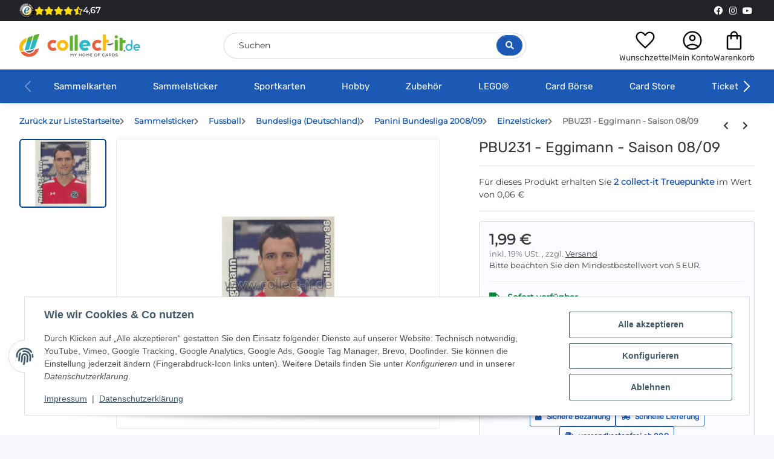

--- FILE ---
content_type: text/html; charset=utf-8
request_url: https://www.collect-it.de/PBU231-Eggimann-Saison-08-09
body_size: 49179
content:
<!DOCTYPE html>
<html lang="de" itemscope itemtype="https://schema.org/ItemPage">
    
    <head>
<!-- The initial config of Consent Mode -->
<script type="text/javascript">
        window.dataLayer = window.dataLayer || [];
        function gtag() {dataLayer.push(arguments);}
        gtag('consent', 'default', {
            ad_storage: 'denied',
            ad_user_data: 'denied',
            ad_personalization: 'denied',
            analytics_storage: 'denied',
            functionality_storage: 'denied',
            personalization_storage: 'denied',
            security_storage: 'denied',
            wait_for_update: 2000});
        </script><!-- Google Tag Manager -->
<script id="ws_gt_gtm">(function(w,d,s,l,i){w[l]=w[l]||[];w[l].push({'gtm.start':new Date().getTime(),event:'gtm.js'});var f=d.getElementsByTagName(s)[0],j=d.createElement(s),dl=l!='dataLayer'?'&l='+l:'';j.async=true;j.src='https://www.googletagmanager.com/gtm.js?id='+i+dl;f.parentNode.insertBefore(j,f);})(window,document,'script','dataLayer','GTM-MM7KKNN');</script>
<!-- End Google Tag Manager -->
<!-- WS Google Tracking -->
<script async src="https://www.googletagmanager.com/gtag/js"></script><script id="ws_gt_globalSiteTag" type="application/javascript">
window.dataLayer = window.dataLayer || [];
function gtag() {dataLayer.push(arguments);}
gtag('js', new Date());
gtag('set', {'language': 'de'});</script>

<script type="application/javascript">/* Google Ads */if(typeof gtag == 'function'){gtag('config', 'AW-1071889865')};</script>
<script type="application/javascript">/* Google Analytics 4 */if(typeof gtag == 'function'){gtag('config', 'G-D390FRCB3T', {'anonymize_ip': true, })};</script>
<!-- END WS Google Tracking -->
        
            <meta http-equiv="content-type" content="text/html; charset=utf-8">
            <meta name="description" itemprop="description" content="PBU231 - Eggimann - Saison 08/09 in Einzelsticker, Panini Bundesliga 2008/09, Bundesliga (Deutschland), Fussball, Sammelsticker">
                        <meta name="viewport" content="width=device-width, initial-scale=1.0">
            <meta http-equiv="X-UA-Compatible" content="IE=edge">
                        <meta name="robots" content="index, follow">

            <meta itemprop="url" content="https://www.collect-it.de/PBU231-Eggimann-Saison-08-09">
            <meta property="og:type" content="website">
            <meta property="og:site_name" content="PBU231 - Eggimann - Saison 08/09, 1,99 €">
            <meta property="og:title" content="PBU231 - Eggimann - Saison 08/09, 1,99 €">
            <meta property="og:description" content="PBU231 - Eggimann - Saison 08/09 in Einzelsticker, Panini Bundesliga 2008/09, Bundesliga (Deutschland), Fussball, Sammelsticker">
            <meta property="og:url" content="https://www.collect-it.de/PBU231-Eggimann-Saison-08-09">

                                    
                            <meta itemprop="image" content="https://www.collect-it.de/media/image/product/23355/lg/pbu231-eggimann-saison-08-09.jpg">
                <meta property="og:image" content="https://www.collect-it.de/media/image/product/23355/lg/pbu231-eggimann-saison-08-09.jpg">
                <meta property="og:image:width" content="1200">
                <meta property="og:image:height" content="1200">
                    

        <title itemprop="name">PBU231 - Eggimann - Saison 08/09, 1,99 €</title>

                    <link rel="canonical" href="https://www.collect-it.de/PBU231-Eggimann-Saison-08-09">
        
        

        
            <link rel="icon" href="https://www.collect-it.de/favicon.ico" sizes="48x48">
            <!-- <link rel="icon" href="https://www.collect-it.de/favicon.svg" sizes="any" type="image/svg+xml"> -->
            <link rel="apple-touch-icon" href="https://www.collect-it.de/apple-touch-icon.png">
            <link rel="manifest" href="https://www.collect-it.de/site.webmanifest">
            <meta name="msapplication-TileColor" content="#1C1D2C">
            <meta name="msapplication-TileImage" content="https://www.collect-it.de/mstile-144x144.png">
        
        
            <meta name="theme-color" content="#1C1D2C">
        

        
                                                    
                <style id="criticalCSS">
                    
                        @charset "UTF-8";
:root{--blue: #007bff;--indigo: #6610f2;--purple: #6f42c1;--pink: #e83e8c;--red: #dc3545;--orange: #fd7e14;--yellow: #ffc107;--green: #28a745;--teal: #20c997;--cyan: #17a2b8;--white: #ffffff;--gray: #707070;--gray-dark: #343a40;--primary: #1b59b5;--secondary: #fbbb10;--success: #04863A;--info: #525252;--warning: #995900;--danger: #b90000;--light: #f5f7fa;--dark: #393939;--gray: #707070;--gray-light: #f5f7fa;--gray-medium: #ebebeb;--gray-dark: #9b9b9b;--gray-darker: #393939;--breakpoint-xs: 0;--breakpoint-sm: 576px;--breakpoint-md: 768px;--breakpoint-lg: 992px;--breakpoint-xl: 1300px;--font-family-sans-serif: "Open Sans", sans-serif;--font-family-monospace: SFMono-Regular, Menlo, Monaco, Consolas, "Liberation Mono", "Courier New", monospace}*,*::before,*::after{box-sizing:border-box}html{font-family:sans-serif;line-height:1.15;-webkit-text-size-adjust:100%;-webkit-tap-highlight-color:rgba(0, 0, 0, 0)}article,aside,figcaption,figure,footer,header,hgroup,main,nav,section{display:block}body{margin:0;font-family:"Open Sans", sans-serif;font-size:0.875rem;font-weight:400;line-height:1.5;color:#393939;text-align:left;background-color:#f5f7fa}[tabindex="-1"]:focus:not(:focus-visible){outline:0 !important}hr{box-sizing:content-box;height:0;overflow:visible}h1,h2,h3,h4,h5,h6{margin-top:0;margin-bottom:1rem}p{margin-top:0;margin-bottom:1rem}abbr[title],abbr[data-original-title]{text-decoration:underline;text-decoration:underline dotted;cursor:help;border-bottom:0;text-decoration-skip-ink:none}address{margin-bottom:1rem;font-style:normal;line-height:inherit}ol,ul,dl{margin-top:0;margin-bottom:1rem}ol ol,ul ul,ol ul,ul ol{margin-bottom:0}dt{font-weight:700}dd{margin-bottom:0.5rem;margin-left:0}blockquote{margin:0 0 1rem}b,strong{font-weight:bolder}small{font-size:80%}sub,sup{position:relative;font-size:75%;line-height:0;vertical-align:baseline}sub{bottom:-0.25em}sup{top:-0.5em}a{color:#393939;text-decoration:underline;background-color:transparent}a:hover{color:#1b59b5;text-decoration:none}a:not([href]):not([class]){color:inherit;text-decoration:none}a:not([href]):not([class]):hover{color:inherit;text-decoration:none}pre,code,kbd,samp{font-family:SFMono-Regular, Menlo, Monaco, Consolas, "Liberation Mono", "Courier New", monospace;font-size:1em}pre{margin-top:0;margin-bottom:1rem;overflow:auto;-ms-overflow-style:scrollbar}figure{margin:0 0 1rem}img{vertical-align:middle;border-style:none}svg{overflow:hidden;vertical-align:middle}table{border-collapse:collapse}caption{padding-top:0.75rem;padding-bottom:0.75rem;color:#707070;text-align:left;caption-side:bottom}th{text-align:inherit;text-align:-webkit-match-parent}label{display:inline-block;margin-bottom:0.5rem}button{border-radius:0}button:focus:not(:focus-visible){outline:0}input,button,select,optgroup,textarea{margin:0;font-family:inherit;font-size:inherit;line-height:inherit}button,input{overflow:visible}button,select{text-transform:none}[role="button"]{cursor:pointer}select{word-wrap:normal}button,[type="button"],[type="reset"],[type="submit"]{-webkit-appearance:button}button:not(:disabled),[type="button"]:not(:disabled),[type="reset"]:not(:disabled),[type="submit"]:not(:disabled){cursor:pointer}button::-moz-focus-inner,[type="button"]::-moz-focus-inner,[type="reset"]::-moz-focus-inner,[type="submit"]::-moz-focus-inner{padding:0;border-style:none}input[type="radio"],input[type="checkbox"]{box-sizing:border-box;padding:0}textarea{overflow:auto;resize:vertical}fieldset{min-width:0;padding:0;margin:0;border:0}legend{display:block;width:100%;max-width:100%;padding:0;margin-bottom:0.5rem;font-size:1.5rem;line-height:inherit;color:inherit;white-space:normal}progress{vertical-align:baseline}[type="number"]::-webkit-inner-spin-button,[type="number"]::-webkit-outer-spin-button{height:auto}[type="search"]{outline-offset:-2px;-webkit-appearance:none}[type="search"]::-webkit-search-decoration{-webkit-appearance:none}::-webkit-file-upload-button{font:inherit;-webkit-appearance:button}output{display:inline-block}summary{display:list-item;cursor:pointer}template{display:none}[hidden]{display:none !important}.img-fluid{max-width:100%;height:auto}.img-thumbnail{padding:0.25rem;background-color:#f5f7fa;border:1px solid #dee2e6;border-radius:0.125rem;box-shadow:0 1px 2px rgba(0, 0, 0, 0.075);max-width:100%;height:auto}.figure{display:inline-block}.figure-img{margin-bottom:0.5rem;line-height:1}.figure-caption{font-size:90%;color:#707070}code{font-size:87.5%;color:#e83e8c;word-wrap:break-word}a>code{color:inherit}kbd{padding:0.2rem 0.4rem;font-size:87.5%;color:#ffffff;background-color:#212529;border-radius:0.125rem;box-shadow:inset 0 -0.1rem 0 rgba(0, 0, 0, 0.25)}kbd kbd{padding:0;font-size:100%;font-weight:700;box-shadow:none}pre{display:block;font-size:87.5%;color:#212529}pre code{font-size:inherit;color:inherit;word-break:normal}.pre-scrollable{max-height:340px;overflow-y:scroll}.container,.container-fluid,.container-sm,.container-md,.container-lg,.container-xl{width:100%;padding-right:1rem;padding-left:1rem;margin-right:auto;margin-left:auto}@media (min-width:576px){.container,.container-sm{max-width:97vw}}@media (min-width:768px){.container,.container-sm,.container-md{max-width:720px}}@media (min-width:992px){.container,.container-sm,.container-md,.container-lg{max-width:960px}}@media (min-width:1300px){.container,.container-sm,.container-md,.container-lg,.container-xl{max-width:1250px}}.row{display:flex;flex-wrap:wrap;margin-right:-1rem;margin-left:-1rem}.no-gutters{margin-right:0;margin-left:0}.no-gutters>.col,.no-gutters>[class*="col-"]{padding-right:0;padding-left:0}.col-1,.col-2,.col-3,.col-4,.col-5,.col-6,.col-7,.col-8,.col-9,.col-10,.col-11,.col-12,.col,.col-auto,.col-sm-1,.col-sm-2,.col-sm-3,.col-sm-4,.col-sm-5,.col-sm-6,.col-sm-7,.col-sm-8,.col-sm-9,.col-sm-10,.col-sm-11,.col-sm-12,.col-sm,.col-sm-auto,.col-md-1,.col-md-2,.col-md-3,.col-md-4,.col-md-5,.col-md-6,.col-md-7,.col-md-8,.col-md-9,.col-md-10,.col-md-11,.col-md-12,.col-md,.col-md-auto,.col-lg-1,.col-lg-2,.col-lg-3,.col-lg-4,.col-lg-5,.col-lg-6,.col-lg-7,.col-lg-8,.col-lg-9,.col-lg-10,.col-lg-11,.col-lg-12,.col-lg,.col-lg-auto,.col-xl-1,.col-xl-2,.col-xl-3,.col-xl-4,.col-xl-5,.col-xl-6,.col-xl-7,.col-xl-8,.col-xl-9,.col-xl-10,.col-xl-11,.col-xl-12,.col-xl,.col-xl-auto{position:relative;width:100%;padding-right:1rem;padding-left:1rem}.col{flex-basis:0;flex-grow:1;max-width:100%}.row-cols-1>*{flex:0 0 100%;max-width:100%}.row-cols-2>*{flex:0 0 50%;max-width:50%}.row-cols-3>*{flex:0 0 33.3333333333%;max-width:33.3333333333%}.row-cols-4>*{flex:0 0 25%;max-width:25%}.row-cols-5>*{flex:0 0 20%;max-width:20%}.row-cols-6>*{flex:0 0 16.6666666667%;max-width:16.6666666667%}.col-auto{flex:0 0 auto;width:auto;max-width:100%}.col-1{flex:0 0 8.33333333%;max-width:8.33333333%}.col-2{flex:0 0 16.66666667%;max-width:16.66666667%}.col-3{flex:0 0 25%;max-width:25%}.col-4{flex:0 0 33.33333333%;max-width:33.33333333%}.col-5{flex:0 0 41.66666667%;max-width:41.66666667%}.col-6{flex:0 0 50%;max-width:50%}.col-7{flex:0 0 58.33333333%;max-width:58.33333333%}.col-8{flex:0 0 66.66666667%;max-width:66.66666667%}.col-9{flex:0 0 75%;max-width:75%}.col-10{flex:0 0 83.33333333%;max-width:83.33333333%}.col-11{flex:0 0 91.66666667%;max-width:91.66666667%}.col-12{flex:0 0 100%;max-width:100%}.order-first{order:-1}.order-last{order:13}.order-0{order:0}.order-1{order:1}.order-2{order:2}.order-3{order:3}.order-4{order:4}.order-5{order:5}.order-6{order:6}.order-7{order:7}.order-8{order:8}.order-9{order:9}.order-10{order:10}.order-11{order:11}.order-12{order:12}.offset-1{margin-left:8.33333333%}.offset-2{margin-left:16.66666667%}.offset-3{margin-left:25%}.offset-4{margin-left:33.33333333%}.offset-5{margin-left:41.66666667%}.offset-6{margin-left:50%}.offset-7{margin-left:58.33333333%}.offset-8{margin-left:66.66666667%}.offset-9{margin-left:75%}.offset-10{margin-left:83.33333333%}.offset-11{margin-left:91.66666667%}@media (min-width:576px){.col-sm{flex-basis:0;flex-grow:1;max-width:100%}.row-cols-sm-1>*{flex:0 0 100%;max-width:100%}.row-cols-sm-2>*{flex:0 0 50%;max-width:50%}.row-cols-sm-3>*{flex:0 0 33.3333333333%;max-width:33.3333333333%}.row-cols-sm-4>*{flex:0 0 25%;max-width:25%}.row-cols-sm-5>*{flex:0 0 20%;max-width:20%}.row-cols-sm-6>*{flex:0 0 16.6666666667%;max-width:16.6666666667%}.col-sm-auto{flex:0 0 auto;width:auto;max-width:100%}.col-sm-1{flex:0 0 8.33333333%;max-width:8.33333333%}.col-sm-2{flex:0 0 16.66666667%;max-width:16.66666667%}.col-sm-3{flex:0 0 25%;max-width:25%}.col-sm-4{flex:0 0 33.33333333%;max-width:33.33333333%}.col-sm-5{flex:0 0 41.66666667%;max-width:41.66666667%}.col-sm-6{flex:0 0 50%;max-width:50%}.col-sm-7{flex:0 0 58.33333333%;max-width:58.33333333%}.col-sm-8{flex:0 0 66.66666667%;max-width:66.66666667%}.col-sm-9{flex:0 0 75%;max-width:75%}.col-sm-10{flex:0 0 83.33333333%;max-width:83.33333333%}.col-sm-11{flex:0 0 91.66666667%;max-width:91.66666667%}.col-sm-12{flex:0 0 100%;max-width:100%}.order-sm-first{order:-1}.order-sm-last{order:13}.order-sm-0{order:0}.order-sm-1{order:1}.order-sm-2{order:2}.order-sm-3{order:3}.order-sm-4{order:4}.order-sm-5{order:5}.order-sm-6{order:6}.order-sm-7{order:7}.order-sm-8{order:8}.order-sm-9{order:9}.order-sm-10{order:10}.order-sm-11{order:11}.order-sm-12{order:12}.offset-sm-0{margin-left:0}.offset-sm-1{margin-left:8.33333333%}.offset-sm-2{margin-left:16.66666667%}.offset-sm-3{margin-left:25%}.offset-sm-4{margin-left:33.33333333%}.offset-sm-5{margin-left:41.66666667%}.offset-sm-6{margin-left:50%}.offset-sm-7{margin-left:58.33333333%}.offset-sm-8{margin-left:66.66666667%}.offset-sm-9{margin-left:75%}.offset-sm-10{margin-left:83.33333333%}.offset-sm-11{margin-left:91.66666667%}}@media (min-width:768px){.col-md{flex-basis:0;flex-grow:1;max-width:100%}.row-cols-md-1>*{flex:0 0 100%;max-width:100%}.row-cols-md-2>*{flex:0 0 50%;max-width:50%}.row-cols-md-3>*{flex:0 0 33.3333333333%;max-width:33.3333333333%}.row-cols-md-4>*{flex:0 0 25%;max-width:25%}.row-cols-md-5>*{flex:0 0 20%;max-width:20%}.row-cols-md-6>*{flex:0 0 16.6666666667%;max-width:16.6666666667%}.col-md-auto{flex:0 0 auto;width:auto;max-width:100%}.col-md-1{flex:0 0 8.33333333%;max-width:8.33333333%}.col-md-2{flex:0 0 16.66666667%;max-width:16.66666667%}.col-md-3{flex:0 0 25%;max-width:25%}.col-md-4{flex:0 0 33.33333333%;max-width:33.33333333%}.col-md-5{flex:0 0 41.66666667%;max-width:41.66666667%}.col-md-6{flex:0 0 50%;max-width:50%}.col-md-7{flex:0 0 58.33333333%;max-width:58.33333333%}.col-md-8{flex:0 0 66.66666667%;max-width:66.66666667%}.col-md-9{flex:0 0 75%;max-width:75%}.col-md-10{flex:0 0 83.33333333%;max-width:83.33333333%}.col-md-11{flex:0 0 91.66666667%;max-width:91.66666667%}.col-md-12{flex:0 0 100%;max-width:100%}.order-md-first{order:-1}.order-md-last{order:13}.order-md-0{order:0}.order-md-1{order:1}.order-md-2{order:2}.order-md-3{order:3}.order-md-4{order:4}.order-md-5{order:5}.order-md-6{order:6}.order-md-7{order:7}.order-md-8{order:8}.order-md-9{order:9}.order-md-10{order:10}.order-md-11{order:11}.order-md-12{order:12}.offset-md-0{margin-left:0}.offset-md-1{margin-left:8.33333333%}.offset-md-2{margin-left:16.66666667%}.offset-md-3{margin-left:25%}.offset-md-4{margin-left:33.33333333%}.offset-md-5{margin-left:41.66666667%}.offset-md-6{margin-left:50%}.offset-md-7{margin-left:58.33333333%}.offset-md-8{margin-left:66.66666667%}.offset-md-9{margin-left:75%}.offset-md-10{margin-left:83.33333333%}.offset-md-11{margin-left:91.66666667%}}@media (min-width:992px){.col-lg{flex-basis:0;flex-grow:1;max-width:100%}.row-cols-lg-1>*{flex:0 0 100%;max-width:100%}.row-cols-lg-2>*{flex:0 0 50%;max-width:50%}.row-cols-lg-3>*{flex:0 0 33.3333333333%;max-width:33.3333333333%}.row-cols-lg-4>*{flex:0 0 25%;max-width:25%}.row-cols-lg-5>*{flex:0 0 20%;max-width:20%}.row-cols-lg-6>*{flex:0 0 16.6666666667%;max-width:16.6666666667%}.col-lg-auto{flex:0 0 auto;width:auto;max-width:100%}.col-lg-1{flex:0 0 8.33333333%;max-width:8.33333333%}.col-lg-2{flex:0 0 16.66666667%;max-width:16.66666667%}.col-lg-3{flex:0 0 25%;max-width:25%}.col-lg-4{flex:0 0 33.33333333%;max-width:33.33333333%}.col-lg-5{flex:0 0 41.66666667%;max-width:41.66666667%}.col-lg-6{flex:0 0 50%;max-width:50%}.col-lg-7{flex:0 0 58.33333333%;max-width:58.33333333%}.col-lg-8{flex:0 0 66.66666667%;max-width:66.66666667%}.col-lg-9{flex:0 0 75%;max-width:75%}.col-lg-10{flex:0 0 83.33333333%;max-width:83.33333333%}.col-lg-11{flex:0 0 91.66666667%;max-width:91.66666667%}.col-lg-12{flex:0 0 100%;max-width:100%}.order-lg-first{order:-1}.order-lg-last{order:13}.order-lg-0{order:0}.order-lg-1{order:1}.order-lg-2{order:2}.order-lg-3{order:3}.order-lg-4{order:4}.order-lg-5{order:5}.order-lg-6{order:6}.order-lg-7{order:7}.order-lg-8{order:8}.order-lg-9{order:9}.order-lg-10{order:10}.order-lg-11{order:11}.order-lg-12{order:12}.offset-lg-0{margin-left:0}.offset-lg-1{margin-left:8.33333333%}.offset-lg-2{margin-left:16.66666667%}.offset-lg-3{margin-left:25%}.offset-lg-4{margin-left:33.33333333%}.offset-lg-5{margin-left:41.66666667%}.offset-lg-6{margin-left:50%}.offset-lg-7{margin-left:58.33333333%}.offset-lg-8{margin-left:66.66666667%}.offset-lg-9{margin-left:75%}.offset-lg-10{margin-left:83.33333333%}.offset-lg-11{margin-left:91.66666667%}}@media (min-width:1300px){.col-xl{flex-basis:0;flex-grow:1;max-width:100%}.row-cols-xl-1>*{flex:0 0 100%;max-width:100%}.row-cols-xl-2>*{flex:0 0 50%;max-width:50%}.row-cols-xl-3>*{flex:0 0 33.3333333333%;max-width:33.3333333333%}.row-cols-xl-4>*{flex:0 0 25%;max-width:25%}.row-cols-xl-5>*{flex:0 0 20%;max-width:20%}.row-cols-xl-6>*{flex:0 0 16.6666666667%;max-width:16.6666666667%}.col-xl-auto{flex:0 0 auto;width:auto;max-width:100%}.col-xl-1{flex:0 0 8.33333333%;max-width:8.33333333%}.col-xl-2{flex:0 0 16.66666667%;max-width:16.66666667%}.col-xl-3{flex:0 0 25%;max-width:25%}.col-xl-4{flex:0 0 33.33333333%;max-width:33.33333333%}.col-xl-5{flex:0 0 41.66666667%;max-width:41.66666667%}.col-xl-6{flex:0 0 50%;max-width:50%}.col-xl-7{flex:0 0 58.33333333%;max-width:58.33333333%}.col-xl-8{flex:0 0 66.66666667%;max-width:66.66666667%}.col-xl-9{flex:0 0 75%;max-width:75%}.col-xl-10{flex:0 0 83.33333333%;max-width:83.33333333%}.col-xl-11{flex:0 0 91.66666667%;max-width:91.66666667%}.col-xl-12{flex:0 0 100%;max-width:100%}.order-xl-first{order:-1}.order-xl-last{order:13}.order-xl-0{order:0}.order-xl-1{order:1}.order-xl-2{order:2}.order-xl-3{order:3}.order-xl-4{order:4}.order-xl-5{order:5}.order-xl-6{order:6}.order-xl-7{order:7}.order-xl-8{order:8}.order-xl-9{order:9}.order-xl-10{order:10}.order-xl-11{order:11}.order-xl-12{order:12}.offset-xl-0{margin-left:0}.offset-xl-1{margin-left:8.33333333%}.offset-xl-2{margin-left:16.66666667%}.offset-xl-3{margin-left:25%}.offset-xl-4{margin-left:33.33333333%}.offset-xl-5{margin-left:41.66666667%}.offset-xl-6{margin-left:50%}.offset-xl-7{margin-left:58.33333333%}.offset-xl-8{margin-left:66.66666667%}.offset-xl-9{margin-left:75%}.offset-xl-10{margin-left:83.33333333%}.offset-xl-11{margin-left:91.66666667%}}.nav{display:flex;flex-wrap:wrap;padding-left:0;margin-bottom:0;list-style:none}.nav-link{display:block;padding:0.5rem 1rem;text-decoration:none}.nav-link:hover,.nav-link:focus{text-decoration:none}.nav-link.disabled{color:#707070;pointer-events:none;cursor:default}.nav-tabs{border-bottom:1px solid #dee2e6}.nav-tabs .nav-link{margin-bottom:-1px;background-color:transparent;border:1px solid transparent;border-top-left-radius:0;border-top-right-radius:0}.nav-tabs .nav-link:hover,.nav-tabs .nav-link:focus{isolation:isolate;border-color:transparent}.nav-tabs .nav-link.disabled{color:#707070;background-color:transparent;border-color:transparent}.nav-tabs .nav-link.active,.nav-tabs .nav-item.show .nav-link{color:#393939;background-color:transparent;border-color:#1b59b5}.nav-tabs .dropdown-menu{margin-top:-1px;border-top-left-radius:0;border-top-right-radius:0}.nav-pills .nav-link{background:none;border:0;border-radius:0.125rem}.nav-pills .nav-link.active,.nav-pills .show>.nav-link{color:#ffffff;background-color:#1b59b5}.nav-fill>.nav-link,.nav-fill .nav-item{flex:1 1 auto;text-align:center}.nav-justified>.nav-link,.nav-justified .nav-item{flex-basis:0;flex-grow:1;text-align:center}.tab-content>.tab-pane{display:none}.tab-content>.active{display:block}.navbar{position:relative;display:flex;flex-wrap:wrap;align-items:center;justify-content:space-between;padding:0.4rem 1rem}.navbar .container,.navbar .container-fluid,.navbar .container-sm,.navbar .container-md,.navbar .container-lg,.navbar .container-xl,.navbar>.container-sm,.navbar>.container-md,.navbar>.container-lg,.navbar>.container-xl{display:flex;flex-wrap:wrap;align-items:center;justify-content:space-between}.navbar-brand{display:inline-block;padding-top:0.40625rem;padding-bottom:0.40625rem;margin-right:1rem;font-size:1rem;line-height:inherit;white-space:nowrap}.navbar-brand:hover,.navbar-brand:focus{text-decoration:none}.navbar-nav{display:flex;flex-direction:column;padding-left:0;margin-bottom:0;list-style:none}.navbar-nav .nav-link{padding-right:0;padding-left:0}.navbar-nav .dropdown-menu{position:static;float:none}.navbar-text{display:inline-block;padding-top:0.5rem;padding-bottom:0.5rem}.navbar-collapse{flex-basis:100%;flex-grow:1;align-items:center}.navbar-toggler{padding:0.25rem 0.75rem;font-size:1rem;line-height:1;background-color:transparent;border:1px solid transparent;border-radius:0.125rem}.navbar-toggler:hover,.navbar-toggler:focus{text-decoration:none}.navbar-toggler-icon{display:inline-block;width:1.5em;height:1.5em;vertical-align:middle;content:"";background:50% / 100% 100% no-repeat}.navbar-nav-scroll{max-height:75vh;overflow-y:auto}@media (max-width:575.98px){.navbar-expand-sm>.container,.navbar-expand-sm>.container-fluid,.navbar-expand-sm>.container-sm,.navbar-expand-sm>.container-md,.navbar-expand-sm>.container-lg,.navbar-expand-sm>.container-xl{padding-right:0;padding-left:0}}@media (min-width:576px){.navbar-expand-sm{flex-flow:row nowrap;justify-content:flex-start}.navbar-expand-sm .navbar-nav{flex-direction:row}.navbar-expand-sm .navbar-nav .dropdown-menu{position:absolute}.navbar-expand-sm .navbar-nav .nav-link{padding-right:1.5rem;padding-left:1.5rem}.navbar-expand-sm>.container,.navbar-expand-sm>.container-fluid,.navbar-expand-sm>.container-sm,.navbar-expand-sm>.container-md,.navbar-expand-sm>.container-lg,.navbar-expand-sm>.container-xl{flex-wrap:nowrap}.navbar-expand-sm .navbar-nav-scroll{overflow:visible}.navbar-expand-sm .navbar-collapse{display:flex !important;flex-basis:auto}.navbar-expand-sm .navbar-toggler{display:none}}@media (max-width:767.98px){.navbar-expand-md>.container,.navbar-expand-md>.container-fluid,.navbar-expand-md>.container-sm,.navbar-expand-md>.container-md,.navbar-expand-md>.container-lg,.navbar-expand-md>.container-xl{padding-right:0;padding-left:0}}@media (min-width:768px){.navbar-expand-md{flex-flow:row nowrap;justify-content:flex-start}.navbar-expand-md .navbar-nav{flex-direction:row}.navbar-expand-md .navbar-nav .dropdown-menu{position:absolute}.navbar-expand-md .navbar-nav .nav-link{padding-right:1.5rem;padding-left:1.5rem}.navbar-expand-md>.container,.navbar-expand-md>.container-fluid,.navbar-expand-md>.container-sm,.navbar-expand-md>.container-md,.navbar-expand-md>.container-lg,.navbar-expand-md>.container-xl{flex-wrap:nowrap}.navbar-expand-md .navbar-nav-scroll{overflow:visible}.navbar-expand-md .navbar-collapse{display:flex !important;flex-basis:auto}.navbar-expand-md .navbar-toggler{display:none}}@media (max-width:991.98px){.navbar-expand-lg>.container,.navbar-expand-lg>.container-fluid,.navbar-expand-lg>.container-sm,.navbar-expand-lg>.container-md,.navbar-expand-lg>.container-lg,.navbar-expand-lg>.container-xl{padding-right:0;padding-left:0}}@media (min-width:992px){.navbar-expand-lg{flex-flow:row nowrap;justify-content:flex-start}.navbar-expand-lg .navbar-nav{flex-direction:row}.navbar-expand-lg .navbar-nav .dropdown-menu{position:absolute}.navbar-expand-lg .navbar-nav .nav-link{padding-right:1.5rem;padding-left:1.5rem}.navbar-expand-lg>.container,.navbar-expand-lg>.container-fluid,.navbar-expand-lg>.container-sm,.navbar-expand-lg>.container-md,.navbar-expand-lg>.container-lg,.navbar-expand-lg>.container-xl{flex-wrap:nowrap}.navbar-expand-lg .navbar-nav-scroll{overflow:visible}.navbar-expand-lg .navbar-collapse{display:flex !important;flex-basis:auto}.navbar-expand-lg .navbar-toggler{display:none}}@media (max-width:1299.98px){.navbar-expand-xl>.container,.navbar-expand-xl>.container-fluid,.navbar-expand-xl>.container-sm,.navbar-expand-xl>.container-md,.navbar-expand-xl>.container-lg,.navbar-expand-xl>.container-xl{padding-right:0;padding-left:0}}@media (min-width:1300px){.navbar-expand-xl{flex-flow:row nowrap;justify-content:flex-start}.navbar-expand-xl .navbar-nav{flex-direction:row}.navbar-expand-xl .navbar-nav .dropdown-menu{position:absolute}.navbar-expand-xl .navbar-nav .nav-link{padding-right:1.5rem;padding-left:1.5rem}.navbar-expand-xl>.container,.navbar-expand-xl>.container-fluid,.navbar-expand-xl>.container-sm,.navbar-expand-xl>.container-md,.navbar-expand-xl>.container-lg,.navbar-expand-xl>.container-xl{flex-wrap:nowrap}.navbar-expand-xl .navbar-nav-scroll{overflow:visible}.navbar-expand-xl .navbar-collapse{display:flex !important;flex-basis:auto}.navbar-expand-xl .navbar-toggler{display:none}}.navbar-expand{flex-flow:row nowrap;justify-content:flex-start}.navbar-expand>.container,.navbar-expand>.container-fluid,.navbar-expand>.container-sm,.navbar-expand>.container-md,.navbar-expand>.container-lg,.navbar-expand>.container-xl{padding-right:0;padding-left:0}.navbar-expand .navbar-nav{flex-direction:row}.navbar-expand .navbar-nav .dropdown-menu{position:absolute}.navbar-expand .navbar-nav .nav-link{padding-right:1.5rem;padding-left:1.5rem}.navbar-expand>.container,.navbar-expand>.container-fluid,.navbar-expand>.container-sm,.navbar-expand>.container-md,.navbar-expand>.container-lg,.navbar-expand>.container-xl{flex-wrap:nowrap}.navbar-expand .navbar-nav-scroll{overflow:visible}.navbar-expand .navbar-collapse{display:flex !important;flex-basis:auto}.navbar-expand .navbar-toggler{display:none}.navbar-light .navbar-brand{color:rgba(0, 0, 0, 0.9)}.navbar-light .navbar-brand:hover,.navbar-light .navbar-brand:focus{color:rgba(0, 0, 0, 0.9)}.navbar-light .navbar-nav .nav-link{color:#393939}.navbar-light .navbar-nav .nav-link:hover,.navbar-light .navbar-nav .nav-link:focus{color:#1b59b5}.navbar-light .navbar-nav .nav-link.disabled{color:rgba(0, 0, 0, 0.3)}.navbar-light .navbar-nav .show>.nav-link,.navbar-light .navbar-nav .active>.nav-link,.navbar-light .navbar-nav .nav-link.show,.navbar-light .navbar-nav .nav-link.active{color:rgba(0, 0, 0, 0.9)}.navbar-light .navbar-toggler{color:#393939;border-color:rgba(0, 0, 0, 0.1)}.navbar-light .navbar-toggler-icon{background-image:url("data:image/svg+xml,%3csvg xmlns='http://www.w3.org/2000/svg' width='30' height='30' viewBox='0 0 30 30'%3e%3cpath stroke='%23393939' stroke-linecap='round' stroke-miterlimit='10' stroke-width='2' d='M4 7h22M4 15h22M4 23h22'/%3e%3c/svg%3e")}.navbar-light .navbar-text{color:#393939}.navbar-light .navbar-text a{color:rgba(0, 0, 0, 0.9)}.navbar-light .navbar-text a:hover,.navbar-light .navbar-text a:focus{color:rgba(0, 0, 0, 0.9)}.navbar-dark .navbar-brand{color:#ffffff}.navbar-dark .navbar-brand:hover,.navbar-dark .navbar-brand:focus{color:#ffffff}.navbar-dark .navbar-nav .nav-link{color:rgba(255, 255, 255, 0.5)}.navbar-dark .navbar-nav .nav-link:hover,.navbar-dark .navbar-nav .nav-link:focus{color:rgba(255, 255, 255, 0.75)}.navbar-dark .navbar-nav .nav-link.disabled{color:rgba(255, 255, 255, 0.25)}.navbar-dark .navbar-nav .show>.nav-link,.navbar-dark .navbar-nav .active>.nav-link,.navbar-dark .navbar-nav .nav-link.show,.navbar-dark .navbar-nav .nav-link.active{color:#ffffff}.navbar-dark .navbar-toggler{color:rgba(255, 255, 255, 0.5);border-color:rgba(255, 255, 255, 0.1)}.navbar-dark .navbar-toggler-icon{background-image:url("data:image/svg+xml,%3csvg xmlns='http://www.w3.org/2000/svg' width='30' height='30' viewBox='0 0 30 30'%3e%3cpath stroke='rgba%28255, 255, 255, 0.5%29' stroke-linecap='round' stroke-miterlimit='10' stroke-width='2' d='M4 7h22M4 15h22M4 23h22'/%3e%3c/svg%3e")}.navbar-dark .navbar-text{color:rgba(255, 255, 255, 0.5)}.navbar-dark .navbar-text a{color:#ffffff}.navbar-dark .navbar-text a:hover,.navbar-dark .navbar-text a:focus{color:#ffffff}.pagination-sm .page-item.active .page-link::after,.pagination-sm .page-item.active .page-text::after{left:0.375rem;right:0.375rem}.pagination-lg .page-item.active .page-link::after,.pagination-lg .page-item.active .page-text::after{left:1.125rem;right:1.125rem}.page-item{position:relative}.page-item.active{font-weight:700}.page-item.active .page-link::after,.page-item.active .page-text::after{content:"";position:absolute;left:0.5625rem;bottom:0;right:0.5625rem;border-bottom:4px solid #1b59b5}@media (min-width:768px){.dropdown-item.page-item{background-color:transparent}}.page-link,.page-text{text-decoration:none}.pagination{margin-bottom:0;justify-content:space-between;align-items:center}@media (min-width:768px){.pagination{justify-content:normal}.pagination .dropdown>.btn{display:none}.pagination .dropdown-menu{position:static !important;transform:none !important;display:flex;margin:0;padding:0;border:0;min-width:auto}.pagination .dropdown-item{width:auto;display:inline-block;padding:0}.pagination .dropdown-item.active{background-color:transparent;color:#393939}.pagination .dropdown-item:hover{background-color:transparent}.pagination .pagination-site{display:none}}@media (max-width:767.98px){.pagination .dropdown-item{padding:0}.pagination .dropdown-item.active .page-link,.pagination .dropdown-item.active .page-text,.pagination .dropdown-item:active .page-link,.pagination .dropdown-item:active .page-text{color:#393939}}.productlist-page-nav{align-items:center}.productlist-page-nav .pagination{margin:0}.productlist-page-nav .displayoptions{margin-bottom:1rem}@media (min-width:768px){.productlist-page-nav .displayoptions{margin-bottom:0}}.productlist-page-nav .displayoptions .btn-group+.btn-group+.btn-group{margin-left:0.5rem}.productlist-page-nav .result-option-wrapper{margin-right:0.5rem}.productlist-page-nav .productlist-item-info{margin-bottom:0.5rem;margin-left:auto;margin-right:auto;display:flex}@media (min-width:768px){.productlist-page-nav .productlist-item-info{margin-right:0;margin-bottom:0}.productlist-page-nav .productlist-item-info.productlist-item-border{border-right:1px solid #ebebeb;padding-right:1rem}}.productlist-page-nav.productlist-page-nav-header-m{margin-top:3rem}@media (min-width:768px){.productlist-page-nav.productlist-page-nav-header-m{margin-top:2rem}.productlist-page-nav.productlist-page-nav-header-m>.col{margin-top:1rem}}.productlist-page-nav-bottom{margin-bottom:2rem}.pagination-wrapper{margin-bottom:1rem;align-items:center;border-top:1px solid #f5f7fa;border-bottom:1px solid #f5f7fa;padding-top:0.5rem;padding-bottom:0.5rem}.pagination-wrapper .pagination-entries{font-weight:700;margin-bottom:1rem}@media (min-width:768px){.pagination-wrapper .pagination-entries{margin-bottom:0}}.pagination-wrapper .pagination-selects{margin-left:auto;margin-top:1rem}@media (min-width:768px){.pagination-wrapper .pagination-selects{margin-left:0;margin-top:0}}.pagination-wrapper .pagination-selects .pagination-selects-entries{margin-bottom:1rem}@media (min-width:768px){.pagination-wrapper .pagination-selects .pagination-selects-entries{margin-right:1rem;margin-bottom:0}}.pagination-no-wrapper{border:0;padding-top:0;padding-bottom:0}.topbar-wrapper{position:relative;z-index:1021;flex-direction:row-reverse}.sticky-header header{position:sticky;top:0}#jtl-nav-wrapper .form-control::placeholder,#jtl-nav-wrapper .form-control:focus::placeholder{color:#393939}#jtl-nav-wrapper .label-slide .form-group:not(.exclude-from-label-slide):not(.checkbox) label{background:#ffffff;color:#393939}header{box-shadow:0 1rem 0.5625rem -0.75rem rgba(0, 0, 0, 0.06);position:relative;z-index:1020}header .dropdown-menu{background-color:#ffffff;color:#393939}header .navbar-toggler{color:#393939}header .navbar-brand img{max-width:50vw;object-fit:contain}header .nav-right .dropdown-menu{margin-top:-0.03125rem;box-shadow:inset 0 1rem 0.5625rem -0.75rem rgba(0, 0, 0, 0.06)}@media (min-width:992px){header #mainNavigation{margin-right:1rem}}@media (max-width:991.98px){header .navbar-brand img{max-width:30vw}header .dropup,header .dropright,header .dropdown,header .dropleft,header .col,header [class*="col-"]{position:static}header .navbar-collapse{position:fixed;top:0;left:0;display:block;height:100vh !important;-webkit-overflow-scrolling:touch;max-width:16.875rem;transition:all 0.2s ease-in-out;z-index:1050;width:100%;background:#ffffff}header .navbar-collapse:not(.show){transform:translateX(-100%)}header .navbar-nav{transition:all 0.2s ease-in-out}header .navbar-nav .nav-item,header .navbar-nav .nav-link{margin-left:0;margin-right:0;padding-left:1rem;padding-right:1rem;padding-top:1rem;padding-bottom:1rem}header .navbar-nav .nav-link{margin-top:-1rem;margin-bottom:-1rem;margin-left:-1rem;margin-right:-1rem;display:flex;align-items:center;justify-content:space-between}header .navbar-nav .nav-link::after{content:'\f054' !important;font-family:"Font Awesome 5 Free" !important;font-weight:900;margin-left:0.5rem;margin-top:0;font-size:0.75em}header .navbar-nav .nav-item.dropdown>.nav-link>.product-count{display:none}header .navbar-nav .nav-item:not(.dropdown) .nav-link::after{display:none}header .navbar-nav .dropdown-menu{position:absolute;left:100%;top:0;box-shadow:none;width:100%;padding:0;margin:0}header .navbar-nav .dropdown-menu:not(.show){display:none}header .navbar-nav .dropdown-body{margin:0}header .navbar-nav .nav{flex-direction:column}header .nav-mobile-header{padding-left:1rem;padding-right:1rem}header .nav-mobile-header>.row{height:3.125rem}header .nav-mobile-header .nav-mobile-header-hr{margin-top:0;margin-bottom:0}header .nav-mobile-body{height:calc(100vh - 3.125rem);height:calc(var(--vh, 1vh) * 100 - 3.125rem);overflow-y:auto;position:relative}header .nav-scrollbar-inner{overflow:visible}header .nav-right{font-size:1rem}header .nav-right .dropdown-menu{width:100%}}@media (min-width:992px){header .navbar-collapse{height:4.3125rem}header .navbar-nav>.nav-item>.nav-link{position:relative;padding:1.5rem}header .navbar-nav>.nav-item>.nav-link::before{content:"";position:absolute;bottom:0;left:50%;transform:translateX(-50%);border-width:0 0 6px;border-color:#1b59b5;border-style:solid;transition:width 0.4s;width:0}header .navbar-nav>.nav-item.active>.nav-link::before,header .navbar-nav>.nav-item:hover>.nav-link::before,header .navbar-nav>.nav-item.hover>.nav-link::before{width:100%}header .navbar-nav>.nav-item>.dropdown-menu{max-height:calc(100vh - 12.5rem);overflow:auto;margin-top:-0.03125rem;box-shadow:inset 0 1rem 0.5625rem -0.75rem rgba(0, 0, 0, 0.06)}header .navbar-nav>.nav-item.dropdown-full{position:static}header .navbar-nav>.nav-item.dropdown-full .dropdown-menu{width:100%}header .navbar-nav>.nav-item .product-count{display:none}header .navbar-nav>.nav-item .nav{flex-wrap:wrap}header .navbar-nav .nav .nav-link{padding:0}header .navbar-nav .nav .nav-link::after{display:none}header .navbar-nav .dropdown .nav-item{width:100%}header .nav-mobile-body{align-self:flex-start;width:100%}header .nav-scrollbar-inner{width:100%}header .nav-right .nav-link{padding-top:1.5rem;padding-bottom:1.5rem}header .submenu-headline::after{display:none}header .submenu-headline-toplevel{font-family:Montserrat, sans-serif;font-size:1rem;border-bottom:1px solid #ebebeb;margin-bottom:1rem}header .subcategory-wrapper .categories-recursive-dropdown{display:block;position:static !important;box-shadow:none}header .subcategory-wrapper .categories-recursive-dropdown>.nav{flex-direction:column}header .subcategory-wrapper .categories-recursive-dropdown .categories-recursive-dropdown{margin-left:0.25rem}}header .submenu-headline-image{margin-bottom:1rem;display:none}@media (min-width:992px){header .submenu-headline-image{display:block}}header #burger-menu{margin-right:1rem}header .table,header .dropdown-item,header .btn-outline-primary{color:#393939}header .dropdown-item{background-color:transparent}header .dropdown-item:hover{background-color:#f5f7fa}header .btn-outline-primary:hover{color:#f5f7fa}@media (min-width:992px){.nav-item-lg-m{margin-top:1.5rem;margin-bottom:1.5rem}}.fixed-search{background-color:#ffffff;box-shadow:0 0.25rem 0.5rem rgba(0, 0, 0, 0.2);padding-top:0.5rem;padding-bottom:0.5rem}.fixed-search .form-control{background-color:#ffffff;color:#393939}.fixed-search .form-control::placeholder{color:#393939}.main-search .twitter-typeahead{display:flex;flex-grow:1}.form-clear{align-items:center;bottom:8px;color:#393939;cursor:pointer;display:flex;height:24px;justify-content:center;position:absolute;right:52px;width:24px;z-index:10}.account-icon-dropdown .account-icon-dropdown-pass{margin-bottom:2rem}.account-icon-dropdown .dropdown-footer{background-color:#f5f7fa}.account-icon-dropdown .dropdown-footer a{text-decoration:underline}.account-icon-dropdown .account-icon-dropdown-logout{padding-bottom:0.5rem}.cart-dropdown-shipping-notice{color:#707070}.is-checkout header,.is-checkout .navbar{height:2.8rem}@media (min-width:992px){.is-checkout header,.is-checkout .navbar{height:4.2625rem}}.is-checkout .search-form-wrapper-fixed,.is-checkout .fixed-search{display:none}@media (max-width:991.98px){.nav-icons{height:2.8rem}}.search-form-wrapper-fixed{padding-top:0.5rem;padding-bottom:0.5rem}.full-width-mega .main-search-wrapper .twitter-typeahead{flex:1}@media (min-width:992px){.full-width-mega .main-search-wrapper{display:block}}@media (max-width:991.98px){.full-width-mega.sticky-top .main-search-wrapper{padding-right:0;padding-left:0;flex:0 0 auto;width:auto;max-width:100%}.full-width-mega.sticky-top .main-search-wrapper+.col,.full-width-mega.sticky-top .main-search-wrapper a{padding-left:0}.full-width-mega.sticky-top .main-search-wrapper .nav-link{padding-right:0.7rem}.full-width-mega .secure-checkout-icon{flex:0 0 auto;width:auto;max-width:100%;margin-left:auto}.full-width-mega .toggler-logo-wrapper{position:initial;width:max-content}}.full-width-mega .nav-icons-wrapper{padding-left:0}.full-width-mega .nav-logo-wrapper{padding-right:0;margin-right:auto}@media (min-width:992px){.full-width-mega .navbar-expand-lg .nav-multiple-row .navbar-nav{flex-wrap:wrap}.full-width-mega #mainNavigation.nav-multiple-row{height:auto;margin-right:0}.full-width-mega .nav-multiple-row .nav-scrollbar-inner{padding-bottom:0}.full-width-mega .nav-multiple-row .nav-scrollbar-arrow{display:none}.full-width-mega .menu-search-position-center .main-search-wrapper{margin-right:auto}.full-width-mega .menu-search-position-left .main-search-wrapper{margin-right:auto}.full-width-mega .menu-search-position-left .nav-logo-wrapper{margin-right:initial}.full-width-mega .menu-center-center.menu-multiple-rows-multiple .nav-scrollbar-inner{justify-content:center}.full-width-mega .menu-center-space-between.menu-multiple-rows-multiple .nav-scrollbar-inner{justify-content:space-between}}@media (min-width:992px){header.full-width-mega .nav-right .dropdown-menu{box-shadow:0 0 7px #000000}header .nav-multiple-row .navbar-nav>.nav-item>.nav-link{padding:1rem 1.5rem}}.slick-slider{position:relative;display:block;box-sizing:border-box;-webkit-touch-callout:none;-webkit-user-select:none;-khtml-user-select:none;-moz-user-select:none;-ms-user-select:none;user-select:none;-ms-touch-action:pan-y;touch-action:pan-y;-webkit-tap-highlight-color:transparent}.slick-list{position:relative;overflow:hidden;display:block;margin:0;padding:0}.slick-list:focus{outline:none}.slick-list.dragging{cursor:pointer;cursor:hand}.slick-slider .slick-track,.slick-slider .slick-list{-webkit-transform:translate3d(0, 0, 0);-moz-transform:translate3d(0, 0, 0);-ms-transform:translate3d(0, 0, 0);-o-transform:translate3d(0, 0, 0);transform:translate3d(0, 0, 0)}.slick-track{position:relative;left:0;top:0;display:block;margin-left:auto;margin-right:auto;margin-bottom:2px}.slick-track:before,.slick-track:after{content:"";display:table}.slick-track:after{clear:both}.slick-loading .slick-track{visibility:hidden}.slick-slide{float:left;height:100%;min-height:1px;display:none}[dir="rtl"] .slick-slide{float:right}.slick-slide img{display:block}.slick-slide.slick-loading img{display:none}.slick-slide.dragging img{pointer-events:none}.slick-initialized .slick-slide{display:block}.slick-loading .slick-slide{visibility:hidden}.slick-vertical .slick-slide{display:block;height:auto;border:1px solid transparent}.slick-arrow.slick-hidden{display:none}:root{--vh: 1vh}.fa,.fas,.far,.fal{display:inline-block}h1,h2,h3,h4,h5,h6,.h1,.h2,.h3,.productlist-filter-headline,.sidepanel-left .box-normal .box-normal-link,.h4,.h5,.h6{margin-bottom:1rem;font-family:Montserrat, sans-serif;font-weight:400;line-height:1.2;color:#393939}h1,.h1{font-size:1.875rem}h2,.h2{font-size:1.5rem}h3,.h3,.productlist-filter-headline,.sidepanel-left .box-normal .box-normal-link{font-size:1rem}h4,.h4{font-size:0.875rem}h5,.h5{font-size:0.875rem}h6,.h6{font-size:0.875rem}.btn-skip-to{position:absolute;top:0;transition:transform 200ms;transform:scale(0);margin:1%;z-index:1070;background:#ffffff;border:3px solid #1b59b5;font-weight:400;color:#393939;text-align:center;vertical-align:middle;padding:0.625rem 0.9375rem;border-radius:0.125rem;font-weight:bolder;text-decoration:none}.btn-skip-to:focus{transform:scale(1)}.slick-slide a:hover,.slick-slide a:focus{color:#1b59b5;text-decoration:none}.slick-slide a:not([href]):not([class]):hover,.slick-slide a:not([href]):not([class]):focus{color:inherit;text-decoration:none}.banner .img-fluid{width:100%}.label-slide .form-group:not(.exclude-from-label-slide):not(.checkbox) label{display:none}.modal{display:none}.carousel-thumbnails .slick-arrow{opacity:0}.slick-dots{flex:0 0 100%;display:flex;justify-content:center;align-items:center;font-size:0;line-height:0;padding:0;height:1rem;width:100%;margin:2rem 0 0}.slick-dots li{margin:0 0.25rem;list-style-type:none}.slick-dots li button{width:0.75rem;height:0.75rem;padding:0;border-radius:50%;border:0.125rem solid #ebebeb;background-color:#ebebeb;transition:all 0.2s ease-in-out}.slick-dots li.slick-active button{background-color:#393939;border-color:#393939}.consent-modal:not(.active){display:none}.consent-banner-icon{width:1em;height:1em}.mini>#consent-banner{display:none}html{overflow-y:scroll}.dropdown-menu{display:none}.dropdown-toggle::after{content:"";margin-left:0.5rem;display:inline-block}.list-unstyled,.list-icons{padding-left:0;list-style:none}.input-group{position:relative;display:flex;flex-wrap:wrap;align-items:stretch;width:100%}.input-group>.form-control{flex:1 1 auto;width:1%}#main-wrapper{background:#ffffff}.container-fluid-xl{max-width:103.125rem}.nav-dividers .nav-item{position:relative}.nav-dividers .nav-item:not(:last-child)::after{content:"";position:absolute;right:0;top:0.5rem;height:calc(100% - 1rem);border-right:0.0625rem solid currentColor}.nav-link{text-decoration:none}.nav-scrollbar{overflow:hidden;display:flex;align-items:center}.nav-scrollbar .nav,.nav-scrollbar .navbar-nav{flex-wrap:nowrap}.nav-scrollbar .nav-item{white-space:nowrap}.nav-scrollbar-inner{overflow-x:auto;padding-bottom:1.5rem;align-self:flex-start}#shop-nav{align-items:center;flex-shrink:0;margin-left:auto}@media (max-width:767.98px){#shop-nav .nav-link{padding-left:0.7rem;padding-right:0.7rem}}.has-left-sidebar .breadcrumb-container{padding-left:0;padding-right:0}.breadcrumb{display:flex;flex-wrap:wrap;padding:0.5rem 0;margin-bottom:0;list-style:none;background-color:transparent;border-radius:0}.breadcrumb-item{display:none}@media (min-width:768px){.breadcrumb-item{display:flex}}.breadcrumb-item.active{font-weight:700}.breadcrumb-item.first{padding-left:0}.breadcrumb-item.first::before{display:none}.breadcrumb-item+.breadcrumb-item{padding-left:0.5rem}.breadcrumb-item+.breadcrumb-item::before{display:inline-block;padding-right:0.5rem;color:#707070;content:"/"}.breadcrumb-item.active{color:#393939;font-weight:700}.breadcrumb-item.first::before{display:none}.breadcrumb-arrow{display:flex}@media (min-width:768px){.breadcrumb-arrow{display:none}}.breadcrumb-arrow:first-child::before{content:'\f053' !important;font-family:"Font Awesome 5 Free" !important;font-weight:900;margin-right:6px}.breadcrumb-arrow:not(:first-child){padding-left:0}.breadcrumb-arrow:not(:first-child)::before{content:none}.breadcrumb-wrapper{margin-bottom:2rem}@media (min-width:992px){.breadcrumb-wrapper{border-style:solid;border-color:#ebebeb;border-width:1px 0}}.breadcrumb{font-size:0.8125rem}.breadcrumb a{text-decoration:none}.breadcrumb-back{padding-right:1rem;margin-right:1rem;border-right:1px solid #ebebeb}.hr-sect{display:flex;justify-content:center;flex-basis:100%;align-items:center;color:#393939;margin:8px 0;font-size:1.5rem;font-family:Montserrat, sans-serif}.hr-sect::before{margin:0 30px 0 0}.hr-sect::after{margin:0 0 0 30px}.hr-sect::before,.hr-sect::after{content:"";flex-grow:1;background:rgba(0, 0, 0, 0.1);height:1px;font-size:0;line-height:0}.hr-sect a{text-decoration:none;border-bottom:0.375rem solid transparent;font-weight:700}@media (max-width:991.98px){.hr-sect{text-align:center;border-top:1px solid rgba(0, 0, 0, 0.1);border-bottom:1px solid rgba(0, 0, 0, 0.1);padding:15px 0;margin:15px 0}.hr-sect::before,.hr-sect::after{margin:0;flex-grow:unset}.hr-sect a{border-bottom:none;margin:auto}}.slick-slider-other.is-not-opc{margin-bottom:2rem}.slick-slider-other.is-not-opc .carousel{margin-bottom:1.5rem}.slick-slider-other .slick-slider-other-container{padding-left:0;padding-right:0}@media (min-width:768px){.slick-slider-other .slick-slider-other-container{padding-left:1rem;padding-right:1rem}}.slick-slider-other .hr-sect{margin-bottom:2rem}#header-top-bar{position:relative;z-index:1021;flex-direction:row-reverse}#header-top-bar,header{background-color:#ffffff;color:#393939}.img-aspect-ratio{width:100%;height:auto}header{box-shadow:0 1rem 0.5625rem -0.75rem rgba(0, 0, 0, 0.06);position:relative;z-index:1020}header .navbar{padding:0;position:static}@media (min-width:992px){header{padding-bottom:0}header .navbar-brand{margin-right:3rem}}header .navbar-brand{padding:0.4rem;outline-offset:-3px}header .navbar-brand img{height:2rem;width:auto}header .nav-right .dropdown-menu{margin-top:-0.03125rem;box-shadow:inset 0 1rem 0.5625rem -0.75rem rgba(0, 0, 0, 0.06)}@media (min-width:992px){header .navbar-brand{padding-top:0.6rem;padding-bottom:0.6rem}header .navbar-brand img{height:3.0625rem}header .navbar-collapse{height:4.3125rem}header .navbar-nav>.nav-item>.nav-link{position:relative;padding:1.5rem}header .navbar-nav>.nav-item>.nav-link::before{content:"";position:absolute;bottom:0;left:50%;transform:translateX(-50%);border-width:0 0 6px;border-color:#1b59b5;border-style:solid;transition:width 0.4s;width:0}header .navbar-nav>.nav-item>.nav-link:focus{outline-offset:-2px}header .navbar-nav>.nav-item.active>.nav-link::before,header .navbar-nav>.nav-item:hover>.nav-link::before,header .navbar-nav>.nav-item.hover>.nav-link::before{width:100%}header .navbar-nav>.nav-item .nav{flex-wrap:wrap}header .navbar-nav .nav .nav-link{padding:0}header .navbar-nav .nav .nav-link::after{display:none}header .navbar-nav .dropdown .nav-item{width:100%}header .nav-mobile-body{align-self:flex-start;width:100%}header .nav-scrollbar-inner{width:100%}header .nav-right .nav-link{padding-top:1.5rem;padding-bottom:1.5rem}}.btn{display:inline-block;font-weight:600;color:#393939;text-align:center;vertical-align:middle;user-select:none;background-color:transparent;border:1px solid transparent;padding:0.625rem 0.9375rem;font-size:0.875rem;line-height:1.5;border-radius:0.125rem}.btn.disabled,.btn:disabled{opacity:0.65;box-shadow:none}.btn:not(:disabled):not(.disabled):active,.btn:not(:disabled):not(.disabled).active{box-shadow:inset 0 3px 5px rgba(0, 0, 0, 0.125)}.btn:not(:disabled):not(.disabled):active:focus,.btn:not(:disabled):not(.disabled).active:focus{box-shadow:0 0 0 0.2rem rgba(27, 89, 181, 0.25), inset 0 3px 5px rgba(0, 0, 0, 0.125)}.form-control{display:block;width:100%;height:calc(1.5em + 1.25rem + 2px);padding:0.625rem 0.9375rem;font-size:0.875rem;font-weight:400;line-height:1.5;color:#393939;background-color:#ffffff;background-clip:padding-box;border:1px solid #707070;border-radius:0.125rem;box-shadow:inset 0 1px 1px rgba(0, 0, 0, 0.075);transition:border-color 0.15s ease-in-out, box-shadow 0.15s ease-in-out}@media (prefers-reduced-motion:reduce){.form-control{transition:none}}.square{display:flex;position:relative}.square::before{content:"";display:inline-block;padding-bottom:100%}#product-offer .product-info ul.info-essential{margin:2rem 0;padding-left:0;list-style:none}.price_wrapper{margin-bottom:1.5rem}.price_wrapper .price{display:inline-block}.price_wrapper .bulk-prices{margin-top:1rem}.price_wrapper .bulk-prices .bulk-price{margin-right:0.25rem}#product-offer .product-info{border:0}#product-offer .product-info .bordered-top-bottom{padding:1rem;border-top:1px solid #f5f7fa;border-bottom:1px solid #f5f7fa}#product-offer .product-info ul.info-essential{margin:2rem 0}#product-offer .product-info .shortdesc{margin-bottom:1rem}#product-offer .product-info .product-offer{margin-bottom:2rem}#product-offer .product-info .product-offer>.row{margin-bottom:1.5rem}#product-offer .product-info .stock-information{border-top:1px solid #ebebeb;border-bottom:1px solid #ebebeb;align-items:flex-end}#product-offer .product-info .stock-information.stock-information-p{padding-top:1rem;padding-bottom:1rem}@media (max-width:767.98px){#product-offer .product-info .stock-information{margin-top:1rem}}#product-offer .product-info .question-on-item{margin-left:auto}#product-offer .product-info .question-on-item .question{padding:0}.product-detail .product-actions{position:absolute;z-index:1;right:2rem;top:1rem;display:flex;justify-content:center;align-items:center}.product-detail .product-actions .btn{margin:0 0.25rem}#image_wrapper{margin-bottom:3rem}#image_wrapper #gallery{margin-bottom:2rem}#image_wrapper .product-detail-image-topbar{display:none}.product-detail .product-thumbnails-wrapper .product-thumbnails{display:none}.flex-row-reverse{flex-direction:row-reverse !important}.flex-column{flex-direction:column !important}.justify-content-start{justify-content:flex-start !important}.collapse:not(.show){display:none}.d-none{display:none !important}.d-block{display:block !important}.d-flex{display:flex !important}.d-inline-block{display:inline-block !important}@media (min-width:992px){.d-lg-none{display:none !important}.d-lg-block{display:block !important}.d-lg-flex{display:flex !important}}@media (min-width:768px){.d-md-none{display:none !important}.d-md-block{display:block !important}.d-md-flex{display:flex !important}.d-md-inline-block{display:inline-block !important}}@media (min-width:992px){.justify-content-lg-end{justify-content:flex-end !important}}.list-gallery{display:flex;flex-direction:column}.list-gallery .second-wrapper{position:absolute;top:0;left:0;width:100%;height:100%}.list-gallery img.second{opacity:0}.form-group{margin-bottom:1rem}.btn-outline-secondary{color:#fbbb10;border-color:#fbbb10}.btn-group{display:inline-flex}.productlist-filter-headline{padding-bottom:0.5rem;margin-bottom:1rem}hr{margin-top:1rem;margin-bottom:1rem;border:0;border-top:1px solid rgba(0, 0, 0, 0.1)}.badge-circle-1{background-color:#ffffff}#content{padding-bottom:3rem}#content-wrapper{margin-top:0}#content-wrapper.has-fluid{padding-top:1rem}#content-wrapper:not(.has-fluid){padding-top:2rem}@media (min-width:992px){#content-wrapper:not(.has-fluid){padding-top:4rem}}.account-data-item h2{margin-bottom:0}aside h4{margin-bottom:1rem}aside .card{border:none;box-shadow:none;background-color:transparent}aside .card .card-title{margin-bottom:0.5rem;font-size:1.5rem;font-weight:600}aside .card.card-default .card-heading{border-bottom:none;padding-left:0;padding-right:0}aside .card.card-default>.card-heading>.card-title{color:#393939;font-weight:600;border-bottom:1px solid #ebebeb;padding:10px 0}aside .card>.card-body{padding:0}aside .card>.card-body .card-title{font-weight:600}aside .nav-panel .nav{flex-wrap:initial}aside .nav-panel>.nav>.active>.nav-link{border-bottom:0.375rem solid #1b59b5;cursor:pointer}aside .nav-panel .active>.nav-link{font-weight:700}aside .nav-panel .nav-link[aria-expanded=true] i.fa-chevron-down{transform:rotate(180deg)}aside .nav-panel .nav-link,aside .nav-panel .nav-item{clear:left}aside .box .nav-link,aside .box .nav a,aside .box .dropdown-menu .dropdown-item{text-decoration:none;white-space:normal}aside .box .nav-link{padding-left:0;padding-right:0}aside .box .snippets-categories-nav-link-child{padding-left:0.5rem;padding-right:0.5rem}aside .box-monthlynews a .value{text-decoration:underline}aside .box-monthlynews a .value:hover{text-decoration:none}.box-categories .dropdown .collapse,.box-linkgroup .dropdown .collapse{background:#f5f7fa}.box-categories .nav-link{cursor:pointer}.box_login .register{text-decoration:underline}.box_login .register:hover{text-decoration:none}.box_login .register .fa{color:#1b59b5}.box_login .resetpw{text-decoration:underline}.box_login .resetpw:hover{text-decoration:none}.jqcloud-word.w0{color:#769bd3;font-size:70%}.jqcloud-word.w1{color:#648ecd;font-size:100%}.jqcloud-word.w2{color:#5281c7;font-size:130%}.jqcloud-word.w3{color:#3f74c1;font-size:160%}.jqcloud-word.w4{color:#2d66bb;font-size:190%}.jqcloud-word.w5{color:#1b59b5;font-size:220%}.jqcloud-word.w6{color:#1952a7;font-size:250%}.jqcloud-word.w7{color:#174b98;font-size:280%}.jqcloud{line-height:normal;overflow:hidden;position:relative}.jqcloud-word a{color:inherit !important;font-size:inherit !important;text-decoration:none !important}.jqcloud-word a:hover{color:#1b59b5 !important}.searchcloud{width:100%;height:200px}#footer-boxes .card{background:transparent;border:0}#footer-boxes .card a{text-decoration:none}@media (min-width:768px){.box-normal{margin-bottom:1.5rem}}.box-normal .box-normal-link{text-decoration:none;font-weight:700;margin-bottom:0.5rem}@media (min-width:768px){.box-normal .box-normal-link{display:none}}.box-filter-hr{margin-top:0.5rem;margin-bottom:0.5rem}.box-normal-hr{margin-top:1rem;margin-bottom:1rem;display:flex}@media (min-width:768px){.box-normal-hr{display:none}}.box-last-seen .box-last-seen-item{margin-bottom:1rem}.box-nav-item{margin-top:0.5rem}@media (min-width:768px){.box-nav-item{margin-top:0}}.box-login .box-login-resetpw{margin-bottom:0.5rem;padding-left:0;padding-right:0;display:block}.box-slider{margin-bottom:1.5rem}.box-link-wrapper{align-items:center;display:flex}.box-link-wrapper i.snippets-filter-item-icon-right{color:#707070}.box-link-wrapper .badge{margin-left:auto}.box-delete-button{text-align:right;white-space:nowrap}.box-delete-button .remove{float:right}.box-filter-price .box-filter-price-collapse{padding-bottom:1.5rem}.hr-no-top{margin-top:0;margin-bottom:1rem}.characteristic-collapse-btn-inner img{margin-right:0.25rem}#search{margin-right:1rem;display:none}@media (min-width:992px){#search{display:block}}.link-content{margin-bottom:1rem}#footer{margin-top:auto;padding:4rem 0 0;background-color:#1d1d1d;color:#ffffff}#copyright{background-color:#1d1d1d;color:#f5f7fa;margin-top:1rem}#copyright>div{padding-top:1rem;padding-bottom:1rem;font-size:0.75rem;text-align:center}.toggler-logo-wrapper{float:left}@media (max-width:991.98px){.toggler-logo-wrapper{position:absolute}.toggler-logo-wrapper .logo-wrapper{float:left}.toggler-logo-wrapper .burger-menu-wrapper{float:left;padding-top:1rem}}.navbar .container{display:block}.lazyload{opacity:0 !important}.btn-pause:focus,.btn-pause:focus-within{outline:2px solid #518de5 !important}.stepper a:focus{text-decoration:underline}.search-wrapper{width:100%}#header-top-bar a:not(.dropdown-item):not(.btn),header a:not(.dropdown-item):not(.btn){text-decoration:none;color:#393939}#header-top-bar a:not(.dropdown-item):not(.btn):hover,header a:not(.dropdown-item):not(.btn):hover{color:#1b59b5}header .form-control,header .form-control:focus{background-color:#ffffff;color:#393939}.btn-secondary{background-color:#fbbb10;color:#f5f7fa}.productlist-filter-headline{border-bottom:1px solid #ebebeb}.content-cats-small{margin-bottom:3rem}@media (min-width:768px){.content-cats-small>div{margin-bottom:1rem}}.content-cats-small .sub-categories{display:flex;flex-direction:column;flex-grow:1;flex-basis:auto;align-items:stretch;justify-content:flex-start;height:100%}.content-cats-small .sub-categories .subcategories-image{justify-content:center;align-items:flex-start;margin-bottom:1rem}.content-cats-small::after{display:block;clear:both;content:""}.content-cats-small .outer{margin-bottom:0.5rem}.content-cats-small .caption{margin-bottom:0.5rem}@media (min-width:768px){.content-cats-small .caption{text-align:center}}.content-cats-small hr{margin-top:1rem;margin-bottom:1rem;padding-left:0;list-style:none}.lazyloading{color:transparent;width:auto;height:auto;max-width:40px;max-height:40px}:root{--c-primary-bg-color: #004590}.container-fluid,.container-sm,.container-md,.container-lg,.container-xl{max-width:1500px}.container{width:100%;max-width:1500px;margin-right:auto;margin-left:auto}@media only screen and (max-width:576px){#main-wrapper{padding-top:80px}.container,.container-fluid,.container-sm,.container-md,.container-lg,.container-xl{padding-right:1rem;padding-left:1rem}.container.c-container-fluid-full-width,.container-fluid.c-container-fluid-full-width,.c-container-fluid-full-width.container-sm,.c-container-fluid-full-width.container-md,.c-container-fluid-full-width.container-lg,.c-container-fluid-full-width.container-xl{padding-right:0;padding-left:0}.c-full-width{margin-right:-1rem;margin-left:-1rem}}@media only screen and (min-width:576px){#main-wrapper{padding-top:136px}.container,.container-fluid,.container-sm,.container-md,.container-lg,.container-xl{padding-right:1.5rem;padding-left:1.5rem}.c-full-width{margin-right:-1.5rem;margin-left:-1.5rem}}@media only screen and (min-width:768px){#main-wrapper{padding-top:136px}.container,.container-fluid,.container-sm,.container-md,.container-lg,.container-xl{padding-right:2rem;padding-left:2rem}.c-full-width{margin-right:-2rem;margin-left:-2rem}}@media only screen and (min-width:992px){#main-wrapper{padding-top:136px}.container,.container-fluid,.container-sm,.container-md,.container-lg,.container-xl{padding-right:2rem;padding-left:2rem}.c-full-width{margin-right:-2rem;margin-left:-2rem}}@media only screen and (min-width:1200px){#main-wrapper{padding-top:136px}.container,.container-fluid,.container-sm,.container-md,.container-lg,.container-xl{padding-right:2rem;padding-left:2rem}.c-full-width{margin-right:-2rem;margin-left:-2rem}}#main-wrapper{background-color:#ffffff}h1,h2,h3,h4,h5,h6{font-family:"Rubik", sans-serif !important}#content-wrapper{padding-top:1rem !important;background-color:#ffffff}#footer{background-color:#1b242b}html:has(body):has(.modal-open){scrollbar-gutter:stable;overflow-y:hidden}body{font-family:"Montserrat", sans-serif;font-size:0.9rem;color:#393939;padding:0 !important}.c-breakline{height:1px;width:100%;background-image:linear-gradient(to right, #ffffff00, #929292, #ffffff00)}.c-breakline.sm{height:1px}.c-breakline.md{height:2px}.c-breakline.xl{height:3px}.c-breakline.red{background-image:linear-gradient(to right, #ffffff00, #eb5f3b, c-yellow, #ffffff00)}.c-breakline.blue{background-image:linear-gradient(to right, #ffffff00, #2db8c5, #5eb130, #ffffff00)}.c-breakline.yellow{background-image:linear-gradient(to right, #ffffff00, #fbbb10, #eb5f3b, #ffffff00)}.c-breakline.green{background-image:linear-gradient(to right, #ffffff00, #5eb130, #2db8c5, #ffffff00)}.c-breakline.purple{background-image:linear-gradient(to right, #ffffff00, #9417df, #2db8c5, #ffffff00)}.c-page{display:flex;flex-direction:column;gap:2rem}.c-page .c-page-breakline{height:2px;width:100%;background-image:linear-gradient(to right, #ffffff00, #303030, #ffffff00)}.c-page .c-page-breakline.red{background-image:linear-gradient(to right, #ffffff00, #eb5f3b, c-yellow, #ffffff00)}.c-page .c-page-breakline.blue{background-image:linear-gradient(to right, #ffffff00, #2db8c5, #5eb130, #ffffff00)}.c-page .c-page-breakline.yellow{background-image:linear-gradient(to right, #ffffff00, #fbbb10, #eb5f3b, #ffffff00)}.c-page .c-page-breakline.green{background-image:linear-gradient(to right, #ffffff00, #5eb130, #2db8c5, #ffffff00)}.c-page .c-page-breakline.purple{background-image:linear-gradient(to right, #ffffff00, #9417df, #2db8c5, #ffffff00)}.c-page .c-page-header{display:flex;flex-direction:column;width:100%}.c-page .c-page-header .c-page-title{font-family:Montserrat, sans-serif;font-weight:bold;color:#393939;text-align:center}.c-page .c-page-header .c-page-subtitle{width:100%;margin-bottom:0;border-radius:10px;color:#2f3747;background:#ffffff00;font-family:"Rubik", sans-serif !important;font-weight:400;text-align:center}.c-page .c-page-header.purple:after{content:"";height:2px;width:100%;margin-bottom:2rem;margin-top:2rem;background-image:linear-gradient(to right, #ffffff00, #9417df, #2db8c5, #ffffff00)}.c-page .c-page-header.green:after{content:"";height:2px;width:100%;margin-bottom:2rem;margin-top:2rem;background-image:linear-gradient(to right, #ffffff00, #5eb130, #2db8c5, #ffffff00)}.c-page .c-page-image-wrapper img{border-radius:12px;border:none;max-width:100%;max-height:100%;width:100%;transition:0.35s ease}.c-page .c-page-image-wrapper img:hover{border:none;transform:scale(1.1);transition:0.35s ease}.c-page .c-page-image-scaledown{display:flex;min-width:100%;min-height:160px;width:100%;height:160px;max-width:100%;max-height:160px}.c-page .c-page-image-scaledown img{object-fit:scale-down;width:100%;height:100%}.c-page .c-boerse-brand-slider{margin-left:-0.5rem;margin-right:-0.5rem}@media only screen and (max-width:576px){.c-page .c-page-header .c-page-title{font-size:2.05rem;line-height:2.05rem}.c-page .c-page-header .c-page-subtitle{font-size:1.15rem;line-height:1.3rem}}@media only screen and (min-width:576px){.c-page .c-page-header .c-page-title{font-size:2.05rem;line-height:2.05rem}.c-page .c-page-header .c-page-subtitle{font-size:1.15rem;line-height:1.3rem}}@media only screen and (min-width:768px){.c-page .c-page-header .c-page-title{font-size:2.2rem;line-height:2.2rem}.c-page .c-page-header .c-page-subtitle{font-size:1.15rem;line-height:1.3rem}}@media only screen and (min-width:992px){.c-page .c-page-header .c-page-title{font-size:2.45em;line-height:2.45rem}.c-page .c-page-header .c-page-subtitle{font-size:1.15rem;line-height:1.3rem}}@media only screen and (min-width:1200px){.c-page .c-page-header .c-page-title{font-size:2.75rem;line-height:2.75rem}.c-page .c-page-header .c-page-subtitle{font-size:1.2rem;line-height:1.35rem}}header .fa-sup{left:2rem;top:0.5rem}header #c-header-bottom{background-color:var(--primary);height:3.5rem;opacity:1;transition:all 0.5s ease-in-out}header #c-header-bottom .c-menu-button-container{display:flex;flex-direction:row;padding:0.5rem;color:#ffffff;height:3.5rem;border-bottom:5px solid #ffffff00}header #c-header-bottom .c-menu-button-container:hover{background-color:#7eabff66;border-bottom:5px solid #184588;height:100%}header #c-header-bottom .c-menu-button-container .c-menu-button{display:flex;justify-content:center;align-items:center;position:relative;color:#ffffff;background-color:#ffffff00;font-family:"Rubik", sans-serif !important;font-size:0.95rem;font-weight:500;line-height:1rem;text-transform:none;padding:8px 22px;margin-top:2px}header #c-header-bottom .c-menu-button{color:#ffffff;height:100%;opacity:1;transition:all 0.45s ease}header #c-header-bottom.hide{top:0;height:0rem;opacity:0}header #c-header-bottom.hide .c-menu-button{color:#ffffff;height:0%;opacity:0}header .c-icon-dropdown i{display:flex;justify-content:center;align-items:center;width:2.75rem;height:2.75rem;font-size:16px;padding:0.25rem;border-radius:12px;border:1px solid #efefef;color:#2F78C5;background-color:#f5f7fa;transition:all 0.35s ease}.modal-backdrop{background-color:#00000000;transition:all 0.5s ease;z-index:1000}.modal-backdrop.show{background-color:#000000aa;display:block !important;transition:all 0.5s ease}header .navbar-nav .nav-link::after{content:"";display:none}.c-categories-navigation,.c-search-navigation{position:absolute;z-index:2000}.c-categories-navigation .c-nav-item-icon,.c-search-navigation .c-nav-item-icon{font-size:1.25rem;color:#0074e0;margin-right:1rem}.c-categories-navigation .modal,.c-search-navigation .modal{opacity:1;padding-right:0px !important}.c-categories-navigation .modal .modal-dialog,.c-search-navigation .modal .modal-dialog{margin:0 !important;position:fixed;left:0;top:0;height:100vh;width:30%;min-width:340px;max-width:100%}.c-categories-navigation .modal .modal-dialog .modal-header,.c-search-navigation .modal .modal-dialog .modal-header{padding:1rem;box-shadow:0 0.125rem 0.3rem -0.0625rem rgba(0, 0, 0, 0.03), 0 0.275rem 0.75rem -0.0625rem rgba(0, 0, 0, 0.06) !important}.c-categories-navigation .modal .modal-dialog .modal-content,.c-search-navigation .modal .modal-dialog .modal-content{width:100%;height:100%;padding:0}.c-categories-navigation .modal.fade .modal-dialog,.c-search-navigation .modal.fade .modal-dialog{transform:translate(-100%, 0px);transition:transform 0.2s ease-out !important}.c-categories-navigation .modal.show .modal-dialog,.c-search-navigation .modal.show .modal-dialog{transform:translate(0%, 0px);transition:transform 0.2s ease-out !important}.c-categories-navigation .c-modal-breakline,.c-search-navigation .c-modal-breakline{margin:0.5rem;height:1px;width:100%;background-color:#efefef}.c-categories-navigation .c-modal-breakline.sm,.c-search-navigation .c-modal-breakline.sm{height:1px}.c-categories-navigation .c-modal-breakline.md,.c-search-navigation .c-modal-breakline.md{height:2px}.c-categories-navigation .c-modal-breakline.xl,.c-search-navigation .c-modal-breakline.xl{height:3px}.c-cart-navigation,.c-account-navigation,.c-wishlist-navigation{position:absolute;z-index:2000}.c-cart-navigation .modal,.c-account-navigation .modal,.c-wishlist-navigation .modal{opacity:1;padding-right:0px !important}.c-cart-navigation .modal .modal-dialog,.c-account-navigation .modal .modal-dialog,.c-wishlist-navigation .modal .modal-dialog{margin:0 !important;position:fixed;right:0;top:0;height:100vh;width:30%;min-width:340px;max-width:100%}.c-cart-navigation .modal .modal-dialog .modal-header,.c-account-navigation .modal .modal-dialog .modal-header,.c-wishlist-navigation .modal .modal-dialog .modal-header{padding:0.5rem 1rem;box-shadow:0 0.125rem 0.3rem -0.0625rem rgba(0, 0, 0, 0.03), 0 0.275rem 0.75rem -0.0625rem rgba(0, 0, 0, 0.06) !important}.c-cart-navigation .modal .modal-dialog .modal-body,.c-account-navigation .modal .modal-dialog .modal-body,.c-wishlist-navigation .modal .modal-dialog .modal-body{padding:0}.c-cart-navigation .modal .modal-dialog .modal-content,.c-account-navigation .modal .modal-dialog .modal-content,.c-wishlist-navigation .modal .modal-dialog .modal-content{width:100%;height:100%;padding:0}.c-cart-navigation .modal.fade .modal-dialog,.c-account-navigation .modal.fade .modal-dialog,.c-wishlist-navigation .modal.fade .modal-dialog{transform:translate(100%, 0px);transition:transform 0.2s ease-out !important}.c-cart-navigation .modal.show .modal-dialog,.c-account-navigation .modal.show .modal-dialog,.c-wishlist-navigation .modal.show .modal-dialog{transform:translate(0%, 0px);transition:transform 0.2s ease-out !important}.c-cart-navigation .cc-droppos i{pointer-events:none}.c-cart-navigation .cc-droppos .spinner-border{pointer-events:none}.c-cart-navigation .cc-droppos.io-loading i{display:none}.c-cart-navigation .cc-droppos.io-loading .spinner-border{display:block}.c-cart-navigation .cc-droppos i{display:block}.c-cart-navigation .cc-droppos .spinner-border{display:none}.c-categories-box{border-radius:12px;box-shadow:0 2px 6px 0 rgba(0, 0, 0, 0.14), 0 1px 2px 0 rgba(0, 0, 0, 0.08), 0 0 1px 0 rgba(0, 0, 0, 0.06), 0 0 0 0 rgba(0, 0, 0, 0.04);transition:all 0.35s ease}.c-categories-box:hover{transition:all 0.35s ease;box-shadow:0px 0px 6px 2px rgba(0, 0, 0, 0.2)}.c-categories-box .c-categories-box-image img{border-radius:12px 12px 0 0;width:100%;margin:0}.c-categories-box .c-categories-box-title{display:flex;justify-content:center;align-items:center;padding:1rem 0.5rem}.c-categories-box .c-categories-box-title span{text-align:center;font-size:0.9rem;line-height:0.9rem;overflow:hidden;display:-webkit-box;-webkit-line-clamp:2;-webkit-box-orient:vertical;min-height:1.8rem;max-height:1.8rem;word-break:break-all}@media only screen and (max-width:576px){.c-categories-navigation .modal .modal-dialog{width:90%;max-width:100%}.c-cart-navigation .modal .modal-dialog{width:90%;max-width:100%}}@media only screen and (min-width:576px){.c-categories-navigation .modal .modal-dialog{width:90%;max-width:100%}.c-cart-navigation .modal .modal-dialog{width:90%;max-width:100%}}@media only screen and (min-width:768px){.c-categories-navigation .modal .modal-dialog{width:60%;max-width:100%}.c-cart-navigation .modal .modal-dialog{width:60%;max-width:100%}}@media only screen and (min-width:992px){.c-categories-navigation .modal .modal-dialog{width:45%;max-width:100%}.c-cart-navigation .modal .modal-dialog{width:45%;max-width:100%}}@media only screen and (min-width:1200px){.c-categories-navigation .modal .modal-dialog{width:35%;max-width:100%}.c-cart-navigation .modal .modal-dialog{width:35%;max-width:100%}}#header-top-bar{z-index:1}.c-header-trustbar{z-index:1;min-height:35px;height:35px;max-height:35px;width:100%;color:#ffffff;background-color:#212328}.c-header-trustbar .c-header-trustbar-helper{display:flex;justify-content:space-between;align-items:center;width:100%;height:100%}.c-header-trustbar .c-trustbar-review{display:flex;flex-direction:row;align-items:center;gap:0.35rem;color:#ffffff !important;font-size:0.875rem;font-weight:600}.c-header-trustbar .c-trustbar-review .c-trustbar-review-icon{width:16px;height:24px;min-width:16px;min-height:24px}.c-header-trustbar .c-trustbar-review .c-trustbar-review-icon i{display:flex;justify-content:center;align-items:center;width:100%;height:100%;color:#ffdc0f}.c-header-trustbar .c-trustbar-socialmedia a{width:24px;height:24px;min-width:24px;min-height:24px}.c-header-trustbar .c-trustbar-socialmedia a i{display:flex;justify-content:center;align-items:center;color:#ffffff;width:100%;height:100%}.c-header-trustbar .c-trustbar-text{font-size:0.875rem;font-weight:500}.c-header-trustbar .c-trustbar-text i{color:#ffffff}#c-header-search{display:flex;align-items:center}#c-header-search .input-group{position:relative;display:flex;align-items:center}#c-header-search .c-search-header-input{width:400px;border:1px solid #e0e0e0 !important;border-radius:50px;padding-left:1.5rem;padding-right:5rem;transition:all 0.05s ease}#c-header-search .c-search-header-input:focus{transition:all 0.05s ease;outline-offset:0px;outline:2px solid #000000}#c-header-search .c-search-header-input:hover{transition:all 0.05s ease;outline-offset:0px;outline:2px solid #000000}#c-header-search #c-header-search-button{position:absolute;padding:0.35rem 0.85rem;right:0.35rem}.c-search-input{height:auto !important;background-color:#fafcff !important;border:1px solid #efefef;font-weight:500;color:#232323;padding-left:1rem;border-radius:20px}.c-search-input-button{color:#004590;background-color:#f6f9fc;font-size:16px;padding:0;border-radius:20px;transition:all 0.35s ease}@media only screen and (min-width:768px){#c-header-search .c-search-header-input{width:350px}#search{display:block !important}}@media only screen and (min-width:992px){#c-header-search .c-search-header-input{width:400px}#search{display:block !important}}@media only screen and (min-width:1200px){#c-header-search .c-search-header-input{width:500px}#search{display:block !important}}.c-header-menu{display:flex;justify-content:center;align-items:center;width:100%;min-height:5rem;height:5rem;max-height:5rem}.c-header-menu .c-header-menu-helper{display:flex;width:100%;justify-content:center;align-items:center}.c-header-menu #shop-nav{gap:1rem}.c-header-menu .c-header-menu-button{display:flex;flex-direction:column;justify-content:center;align-items:center;position:relative;border:none;background-color:#ffffff00;padding:0;margin:0;user-select:none}.c-header-menu .c-header-menu-button h6{font-size:0.85rem;margin-bottom:0}.c-header-menu .c-header-menu-button img{color:#004590;font-size:1.65rem;width:2.5rem;height:2.5rem}.c-header-menu .c-header-menu-button span{display:flex;justify-content:center;align-items:center;width:1rem;height:1rem;padding:0.6rem;border-radius:50%;position:absolute;color:#ffffff;background-color:#fbbb10;top:1.35rem;right:0.65rem;font-size:0.6rem;font-weight:500}.c-search-navigation .twitter-typeahead{width:100%}@media only screen and (max-width:576px){.c-header-menu .c-header-menu-button h6{display:none;font-size:0.75rem}#c-header-bottom{display:none !important}.c-header-menu-desktop-grow{display:flex;flex-grow:0;justify-content:center}.c-header-menu-mobile-grow{display:flex;flex-grow:1;justify-content:center}}@media only screen and (min-width:576px){.c-header-menu .c-header-menu-button h6{display:block;font-size:0.775rem}.c-header-menu-desktop-grow{display:flex;flex-grow:0;justify-content:center}.c-header-menu-mobile-grow{display:flex;flex-grow:1;justify-content:center}}@media only screen and (min-width:768px){.c-header-menu .c-header-menu-button h6{display:block;font-size:0.8rem}.c-header-menu-desktop-grow{display:flex;flex-grow:1;justify-content:center}.c-header-menu-mobile-grow{display:flex;flex-grow:0;justify-content:center}}@media only screen and (min-width:992px){.c-header-menu .c-header-menu-button h6{display:block;font-size:0.825rem}.c-header-menu-desktop-grow{display:flex;flex-grow:1;justify-content:center}.c-header-menu-mobile-grow{display:flex;flex-grow:0;justify-content:center}}@media only screen and (min-width:1200px){.c-header-menu .c-header-menu-button h6{display:block;font-size:0.85rem}.c-header-menu-desktop-grow{display:flex;flex-grow:1;justify-content:center}.c-header-menu-mobile-grow{display:flex;flex-grow:0;justify-content:center}}#shop-logo{max-height:66px !important}.c-vertical-line{height:1.5rem;border-left:1px solid #d3d3d3}.c-search-input{height:auto !important;background-color:#fafcff !important;border:1px solid #efefef;font-weight:500;color:#232323;padding-left:1rem;border-radius:20px}.c-search-input-button{color:#004590;background-color:#f6f9fc;font-size:16px;padding:0;border-radius:20px;transition:all 0.35s ease}.c-menu-desktop{display:flex;flex-direction:row;align-items:center;gap:0.4rem}.c-menu-desktop .dropdown:first-child{}.c-menu-desktop .cd-container{display:none;pointer-events:none}.c-menu-desktop .cd-container .cd-left{width:30%;border-radius:0 50px 50px 0;box-shadow:16px 0px 0 0px #ffffff}.c-menu-desktop .cd-container .cd-center{width:40%;background-color:white}.c-menu-desktop .cd-container .cd-right{width:30%;border-radius:25px 0 0 25px;box-shadow:-20px 0 0px 0px #ffffff}.c-menu-desktop .dropdown.show .cd-container{z-index:5000;position:absolute;display:flex;flex-direction:row;background-color:#ffffff00;height:1.25rem;width:175px;top:8rem}.c-menu-desktop .dropdown.show .c-menu-button a{color:#ffffff !important}.c-menu-desktop .nav li{display:flex;align-items:center;flex-direction:column}.c-menu-desktop .nav li::after{z-index:1;content:" ";display:block;position:relative;margin-top:0.5rem;border-bottom:1px solid #aaaaaa;width:90%}.c-menu-desktop .nav li:last-child::after{display:none}.c-menu-desktop .c-dropdown-menu{display:flex;flex-direction:column;width:100%;height:100%;position:relative}.c-menu-desktop .c-dropdown-menu-break{z-index:0;background-color:#ffffff00;height:1.18rem;width:100%}.c-menu-desktop .c-dropdown-menu-content{display:flex;flex-direction:row;width:100%;height:100%;position:relative;border-radius:12px;pointer-events:all;background:linear-gradient(#fff, #f5f5f5, #fff);box-shadow:0 10px 20px rgba(0, 0, 0, 0.19), 0 6px 6px rgba(0, 0, 0, 0.23)}.c-menu-desktop .c-dropdown-menu-content .c-dropdown-menu-content-left{padding:10px;border-radius:12px}.c-menu-desktop .c-dropdown-menu-content .c-dropdown-menu-content-right{margin:1rem;background-color:#ffffff;border-radius:12px}.c-menu-desktop .c-dropdown-menu-background{border:none;border-radius:0px;background-color:#000000aa !important;left:0;min-width:100%;pointer-events:none;min-height:100%;height:1200px}.c-menu-desktop .c-dropdown-item-container{}.c-menu-desktop .c-dropdown-item{z-index:10;display:block;width:100%;color:#000000;background-color:#ffffff00;transition:all 0.15s ease;font-family:"Rubik", sans-serif !important;font-size:1rem;font-weight:400;line-height:1rem;text-transform:none;padding:14px 26px;border-radius:12px;transition:color 0.01s}.c-menu-desktop .c-dropdown-item:hover,.c-menu-desktop .c-dropdown-item.active{color:#ffffff !important;background:#2db8c5;border:none;box-shadow:0 0 10px -4px #2e86de;transition:color 0.01s}#jtl-nav-wrapper{display:flex;flex-direction:column;justify-content:center;align-items:center;top:35px !important;width:100%;position:fixed;min-height:70px;box-shadow:0 0.125rem 0.3rem -0.0625rem rgba(0, 0, 0, 0.03), 0 0.275rem 0.75rem -0.0625rem rgba(0, 0, 0, 0.06) !important}header .navbar-brand img{min-height:50px}#shop-nav{margin:0}@media (min-width:992px){header .nav-right .nav-link{padding-top:1rem;padding-bottom:1rem}header .navbar-nav>.nav-item>.nav-link{position:relative;padding:1rem 1.125rem}header .navbar-nav>.nav-item>.nav-link span{color:#373f50 !important;font-family:"Rubik", sans-serif !important;font-size:1rem;font-weight:normal}header .navbar-nav>.nav-item>.nav-link::before{display:none;content:"";position:absolute;bottom:0;left:50%;transform:translateX(-50%);border-width:0 0 6px;border-color:#525252;border-style:solid;transition:width 0.4s;width:0}.modal-backdrop{background-color:#00000000}}.breadcrumb-wrapper{border:0;margin-bottom:0rem}.breadcrumb{column-gap:1rem;row-gap:0.15rem;padding:0;padding-bottom:1rem}.breadcrumb-item{padding:0 !important;font-size:12px;font-weight:400;justify-content:center;align-items:center}.breadcrumb-arrow:first-child::before{content:"" !important;font-family:"Font Awesome 5 Free" !important;font-weight:900;display:flex;justify-content:center;align-items:center}.breadcrumb-item+.breadcrumb-item::before{content:"" !important;font-family:"Font Awesome 5 Free" !important;color:#747474;font-weight:700;padding-right:1rem}.breadcrumb-item.last.active{color:#747474;cursor:default;pointer-events:none;text-decoration:none !important}.breadcrumb-item.last.active .breadcrumb-link{color:#747474}.breadcrumb-backtolist::before{content:"" !important;margin:0}.breadcrumb-backtolist::after{content:"" !important;margin:0}.breadcrumb-link{color:#1b59b5;font-size:0.8rem;line-height:1.5rem;font-weight:600;padding:0.1rem 0rem !important}.breadcrumb-link:hover{color:#1b59b5;text-decoration:underline !important}.c-btn{padding:0.25rem;color:#ffffff;border-radius:35px;background-color:#1b59b5;width:fit-content;box-shadow:0 2px 6px 0 rgba(0, 0, 0, 0.14), 0 1px 2px 0 rgba(0, 0, 0, 0.08), 0 0 1px 0 rgba(0, 0, 0, 0.06), 0 0 0 0 rgba(0, 0, 0, 0.04);transition:all 0.01s}.c-btn:hover{transition:all 0.01s;box-shadow:0 2px 6px 0 rgba(0, 0, 0, 0.14), 0 1px 2px 0 rgba(0, 0, 0, 0.08), 0 0 1px 0 rgba(0, 0, 0, 0.06), 0 0 0 0 rgba(0, 0, 0, 0.04)}.c-btn:hover a{transition:all 0.01s;color:#ffffff !important;background-color:#ffffff00}.c-btn:hover.white a{transition:all 0.01s;color:#000000 !important}.c-btn:hover.blue a{transition:all 0.01s;color:#ffffff !important}.c-btn:hover.red a{transition:all 0.01s;color:#ffffff !important}.c-btn:hover.yellow a{transition:all 0.01s;color:#ffffff !important}.c-btn:hover.green a{transition:all 0.01s;color:#ffffff !important}.c-btn:hover.purple a{transition:all 0.01s;color:#ffffff !important}.c-btn a{color:#000000;background-color:#ffffff;display:inline-flex;justify-content:center;align-items:center;border-radius:20px;width:100%;height:100%;text-decoration:none;font-size:16px;font-weight:600;line-height:20px;padding:10px 32px}.c-btn.white{background-image:linear-gradient(0deg, #ffffff 0%, #ffffff 100%)}.c-btn.white.gradient{background-image:linear-gradient(144deg, #ffffff 0%, #ffffff 45%, #ffffff 100%)}.c-btn.grey{background-color:#fafcff}.c-btn.orange-grey.gradient{background-image:linear-gradient(144deg, #eb5f3b 0%, #636363 100%)}.c-btn.blue{background-image:linear-gradient(0deg, #2db8c5 0%, #2db8c5 100%)}.c-btn.blue.gradient{background-image:linear-gradient(144deg, #2db8c5 0%, #5eb130 100%)}.c-btn.red{background-image:linear-gradient(0deg, #eb5f3b 0%, #eb5f3b 100%)}.c-btn.red.gradient{background-image:linear-gradient(144deg, #eb5f3b 0%, #fbbb10 100%)}.c-btn.yellow{background-image:linear-gradient(0deg, #fbbb10 0%, #fbbb10 100%)}.c-btn.yellow.gradient{background-image:linear-gradient(144deg, #fbbb10 0%, #eb5f3b 100%)}.c-btn.green{background-image:linear-gradient(0deg, #5eb130 0%, #5eb130 100%)}.c-btn.green.gradient{background-image:linear-gradient(144deg, #5eb130 0%, #2db8c5 100%)}.c-btn.purple{background-image:linear-gradient(0deg, #9417df 0%, #9417df 100%)}.c-btn.purple.gradient{background-image:linear-gradient(144deg, #9417df 0%, #2db8c5 100%)}.btn{padding:0.5rem 0.65rem;border-radius:20px}.btn:has(a){padding:0}.btn a{display:block;padding:0.4rem 0.6rem;width:100%;height:100%}.btn:focus,.btn.focus{box-shadow:none !important}.btn:focus-visible{border-radius:12px !important}.btn.btn-sm,.btn .btn-group-sm>.btn{border-radius:0.5rem;padding:0.25rem 0.5rem;font-size:0.875rem;line-height:1.5;font-weight:400}.btn.btn-outline-primary{border:2px solid #1b59b5;color:#1b59b5;background-color:#ffffff00}.btn.btn-outline-primary a{color:#ffffff !important}.btn.btn-outline-primary:hover{color:#ffffff;background-color:#326dbc}.btn.btn-secondary{}.btn.btn-outline-secondary{border:2px solid #fafcff;border-radius:5px;color:#000000;background-color:#fafcff}.btn.btn-outline-secondary a{color:#000000}.btn.btn-outline-secondary:hover{border:2px solid #1b59b5;border-radius:5px;color:#000000;background-color:#fafcff}.btn.btn-outline-danger{border:3px solid #b90000;color:#b90000;background-color:#ffffff00}.btn.btn-outline-danger a{color:#b90000}.btn.btn-outline-danger:hover{color:#ffffff;background-color:#b90000}.btn.btn-outline-danger:hover a{color:#ffffff !important}.btn.btn-outline-white{border:2px solid #ffffff;border-radius:12px;color:#ffffff;background-color:#00000000}.btn.btn-outline-white a{color:#ffffff}.btn.btn-outline-white:hover{border:2px solid #ffffff;border-radius:12px;color:#000000;background-color:#ffffff}.btn.btn-outline-info{border:2px solid #525252}.btn.btn-counter{color:#000000;background-color:#ffffff00;border-radius:5px}.btn.btn-counter.prepend{border-radius:5px 0 0 5px}.btn.btn-counter.append{border-radius:0 5px 5px 0}.btn.btn-counter:hover{color:#000000;background-color:#ffffff00}.btn.btn-counter:active{border:none !important;box-shadow:none !important;background-color:rgba(27, 89, 181, 0.1)}.btn.btn-counter:focus{border:none !important;box-shadow:none !important}button.c-btn{color:#ffffff;border:none;border-radius:20px;background-color:#1b59b5;width:fit-content;box-shadow:0 2px 6px 0 rgba(0, 0, 0, 0.14), 0 1px 2px 0 rgba(0, 0, 0, 0.08), 0 0 1px 0 rgba(0, 0, 0, 0.06), 0 0 0 0 rgba(0, 0, 0, 0.04);transition:all 0.35s ease}button.c-btn:hover{transition:all 0.35s ease;box-shadow:0 2px 6px 0 rgba(0, 0, 0, 0.14), 0 1px 2px 0 rgba(0, 0, 0, 0.08), 0 0 1px 0 rgba(0, 0, 0, 0.06), 0 0 0 0 rgba(0, 0, 0, 0.04);color:#FFFFFF !important;background-color:#326dbc}button.c-btn:hover a{color:#FFFFFF !important}button.c-btn:hover.white a{color:#000000 !important}button.c-btn:hover.blue a{color:#ffffff !important}button.c-btn:hover.red a{color:#ffffff !important}button.c-btn:hover.yellow a{color:#ffffff !important}button.c-btn:hover.green a{color:#ffffff !important}button.c-btn:hover.purple a{color:#ffffff !important}button.c-btn a,button.c-btn span{color:#ffffff;display:inline-flex;justify-content:center;align-items:center;width:100%;height:100%;color:inherit;text-decoration:none;font-size:16px;font-weight:600;line-height:20px;padding:10px 32px}button.c-btn.white{color:#000000;background-image:linear-gradient(0deg, #ffffff 0%, #ffffff 100%)}button.c-btn.white a{color:#000000}button.c-btn.white.gradient{background-image:linear-gradient(144deg, #ffffff 0%, #ffffff 45%, #ffffff 100%)}button.c-btn.grey{color:#000000;background-color:#fafcff}button.c-btn.blue{color:#ffffff !important;background-image:linear-gradient(0deg, #2db8c5 0%, #2db8c5 100%)}button.c-btn.blue a{color:#ffffff !important}button.c-btn.blue.gradient{background-image:linear-gradient(144deg, #2db8c5 0%, #5eb130 100%)}button.c-btn.red{padding:1rem;color:#ffffff;background-image:linear-gradient(0deg, #eb5f3b 0%, #eb5f3b 100%)}button.c-btn.red.gradient{background-image:linear-gradient(144deg, #eb5f3b 0%, #fbbb10 100%)}button.c-btn.yellow{color:#ffffff;background-image:linear-gradient(0deg, #fbbb10 0%, #fbbb10 100%)}button.c-btn.yellow.gradient{background-image:linear-gradient(144deg, #fbbb10 0%, #eb5f3b 100%)}button.c-btn.green{color:#ffffff;background-image:linear-gradient(0deg, #5eb130 0%, #5eb130 100%)}button.c-btn.green.gradient{background-image:linear-gradient(144deg, #5eb130 0%, #2db8c5 100%)}button.c-btn.purple{color:#ffffff;background-image:linear-gradient(0deg, #9417df 0%, #9417df 100%)}button.c-btn.purple.gradient{background-image:linear-gradient(144deg, #9417df 0%, #2db8c5 100%)}.input-group.form-counter{border:none;border-radius:20px;background-color:#ffffff}.input-group.form-counter .input-group-prepend{border:1px solid #e0e0e0;border-radius:20px 0px 0px 20px;margin:0}.input-group.form-counter .input-group-prepend button{padding-left:0.9rem;padding-right:0.7rem}.input-group.form-counter .input-group-append{border:1px solid #e0e0e0;border-radius:0px 20px 20px 0px;margin:0}.input-group.form-counter .input-group-append button{padding-left:0.7rem;padding-right:0.9rem}.input-group.form-counter .form-control{height:auto}.input-group.form-counter .form-control.quantity{border-top:thin solid #e0e0e0;border-bottom:thin solid #e0e0e0}.c-section{display:flex;flex-direction:column;gap:1rem;padding-bottom:4rem;color:#2f3747;background-color:#ffffff00}.c-section .tab-content{margin:0}.c-section .c-section-bullets{display:flex;flex-direction:row;gap:10px}.c-section .c-section-bullets .c-section-bulletpoint{color:#000000;font-size:1.25rem;line-height:1.25rem;font-weight:600;text-align:center}.c-section .c-section-banner{display:flex;flex-direction:column;justify-content:center;align-items:center;border-radius:12px;background-size:cover;background-position:center center;min-height:350px;transition:0.5s ease;filter:brightness(0.9)}.c-section .c-section-banner:hover{transform:scale(1.01);transition:0.5s ease;filter:brightness(1)}.c-section-image{min-width:calc(100% - 20px);width:100%;height:100%}.c-section-image img{min-width:100%;width:100%;height:100%;max-height:250px}.c-section-image img:hover{}.c-section-header{display:flex;flex-direction:column}.c-section-header .c-section-title{width:100%;margin-bottom:2px;border-radius:10px;font-family:"Rubik", sans-serif !important;font-style:normal;font-weight:500}.c-section-header .c-section-title img{color:#000000}.c-section-header .c-section-title h1{font-weight:bold;text-transform:none;margin:0}.c-section-header .c-section-subtitle{width:100%;margin-bottom:0;border-radius:10px;color:#2f3747;background:#ffffff00;font-family:"Rubik", sans-serif !important;font-weight:400}@media only screen and (max-width:576px){.c-section{gap:1rem;padding-bottom:4rem}.c-section-header{margin-bottom:0.25rem}.c-section-header .c-section-title{font-size:1.5rem;line-height:1.55rem;text-align:center}.c-section-header .c-section-subtitle{font-size:1rem;line-height:1.1rem;text-align:center}}@media only screen and (min-width:576px){.c-section{gap:1rem;padding-bottom:4rem}.c-section-header{margin-bottom:0.25rem}.c-section-header .c-section-title{font-size:1.85rem;line-height:1.85rem;text-align:center}.c-section-header .c-section-subtitle{font-size:1.15rem;line-height:1.3rem;text-align:center}}@media only screen and (min-width:768px){.c-section{gap:1rem;padding-bottom:5rem}.c-section-header{margin-bottom:0.5rem}.c-section-header .c-section-title{font-size:2rem;line-height:2rem;text-align:center}.c-section-header .c-section-subtitle{font-size:1.15rem;line-height:1.3rem;text-align:center}}@media only screen and (min-width:992px){.c-section{gap:1rem;padding-bottom:4rem}.c-section-header{margin-bottom:1rem}.c-section-header .c-section-title{font-size:2.25rem;line-height:2.25rem;text-align:center}.c-section-header .c-section-subtitle{font-size:1.15rem;line-height:1.3rem;text-align:center}}@media only screen and (min-width:1200px){.c-section{gap:1rem;padding-bottom:5rem}.c-section-header{margin-bottom:1rem}.c-section-header .c-section-title{font-size:2.4rem;line-height:2.4rem;text-align:center}.c-section-header .c-section-subtitle{font-size:1.2rem;line-height:1.35rem;text-align:center}}.c-section-btn:focus{outline:none}.c-section-btn.active{transition:0.5s;letter-spacing:0.05rem;background:#fabb0f;font-weight:800}.c-section-btn:hover{transition:0.5s;box-shadow:0px 0px 10px -8px #202020;transform:translateY(-5px);color:#202020;background:#fabb0f}.c-section-tournament h1{color:white;margin:0px;font-size:4vmax;font-weight:900;text-transform:uppercase;text-shadow:-1px 0 black, 0 1px black, 1px 0 black, 0 -1px black}.c-tournament-image{display:flex;flex-direction:column;justify-content:space-between;height:100%;width:100%;object-fit:cover;cursor:pointer;transition:0.5s;justify-content:center;align-items:end;background-size:cover;background-position:center center;background-repeat:no-repeat;filter:grayscale(1);border-radius:12px}.c-tournament-logo{display:flex;justify-content:center;align-items:center;width:100%;height:80%;opacity:0;transition:all 0.35s ease}.c-tournament-logo img{object-fit:contain;padding:2rem}.c-t-text{display:flex;flex-direction:column;justify-content:center;align-items:center;color:#ffffff;background-color:#000000aa;border-radius:0 0 12px 12px;width:100%;height:25%;opacity:0;transition:all 0.5s ease}.swiper{display:flex;flex-direction:column;justify-content:center;align-content:center;text-align:center}.swiper .c-banner-item{border-radius:12px}.swiper .c-banner-item picture{width:100%}.swiper .c-banner-item picture img{width:100%}@media only screen and (max-width:640px){.swiper .c-banner-item{min-width:320px;border-radius:20px;border:0px solid black;position:relative}.swiper .c-banner-item-title{font-size:1.5rem}.swiper .c-banner-item-content{width:100%;height:50%}}@media only screen and (min-width:641px) and (max-width:1024px){.swiper .c-banner-item-title{font-size:2.5rem}.swiper .c-banner-item-content{width:100%;height:50%}}@media only screen and (min-width:1025px){.swiper .c-banner-item-title{font-size:3rem}.swiper .c-banner-item-content{width:50%;height:100%}}.swiper .c-banner-item-content{display:flex;gap:8px;flex-direction:column;justify-content:center;align-items:center;float:left;position:absolute;left:0px;top:0px;z-index:1000;background-color:#ffffff00;color:#ffffff !important;font-weight:bold}.swiper .c-banner-item-content .c-banner-item-title{padding:0;margin:0;font-family:"Rubik", sans-serif !important;font-weight:bold;line-height:1}.swiper .c-banner-item-content .c-banner-item-button{border-radius:12px;padding:2px 4px;background-color:#ffffff;color:#000000}.swiper picture{max-width:100%;border-radius:12px}.swiper img{max-width:100%;border-radius:12px}header .swiper .swiper-slide{width:fit-content !important}header .swiper-button-next,header .swiper-button-prev{position:static !important;color:#ffffff;padding:0.5rem;margin-top:0;height:34px}header .swiper-button-next:after,header .swiper-button-prev:after{font-size:1.15rem;font-weight:bold}.swiper-button-next.outline:after,.swiper-button-prev.outline:after{text-shadow:0 0 1px #000000, 0 0 1px #000000, 0 0 1px #000000, 0 0 1px #000000}.c-swiper-wrapper{overflow:hidden;margin:-6px}.c-swiper-wrapper .swiper{overflow:visible !important;padding:6px !important;padding-bottom:1.5rem !important}.swiper-slide-transform{border:1px solid #d9d9d9;border-radius:12px;transition:all 0.35s ease;transform:scale(0.99)}.swiper-slide-transform:hover{transition:all 0.35s ease;transform:scale(1)}.swiper-scrollbar{cursor:pointer}.swiper .swiper-slide{height:auto !important}.swiper{width:100% !important;height:100% !important;border-radius:12px}.swiper .swiper-scrollbar-drag{background:rgba(150, 150, 150, 0.65)}.swiper .swiper-scrollbar.swiper-scrollbar-horizontal{bottom:0;height:0.35rem}.swiper.c-swiper-inside .swiper-scrollbar{background:rgba(255, 255, 255, 0.65)}.swiper.c-swiper-inside .swiper-scrollbar-drag{background:#ffffff}.swiper.c-swiper-inside .swiper-scrollbar.swiper-scrollbar-horizontal{bottom:0.5rem;height:0.5rem}.swiper .swiper-pagination.swiper-pagination-bullets.swiper-pagination-horizontal{position:relative}.swiper .swiper-pagination{width:fit-content}.swiper .swiper-pagination.dark-bullets .swiper-pagination-bullet{margin:10px;width:0.75rem;height:0.75rem;background-color:#000000 !important}.swiper .swiper-pagination.dark-bullets .swiper-pagination-bullet-active{margin:10px;width:0.75rem;height:0.75rem;background-color:#000000 !important}.swiper .swiper-pagination.light-bullets .swiper-pagination-bullet{margin:10px;width:0.75rem;height:0.75rem;background-color:#ffffff !important}.swiper .swiper-pagination.light-bullets .swiper-pagination-bullet-active{margin:10px;width:0.75rem;height:0.75rem;background-color:#ffffff !important}.swiper .swiper-button-next{color:#ffffff}.swiper .swiper-button-prev{color:#ffffff}.swiper.pageCardBoerse.sectionTournamentSwiper .c-box{filter:grayscale(1) blur(1px)}.swiper.pageCardBoerse.sectionTournamentSwiper .swiper-slide-active .c-box{filter:grayscale(0) blur(0)}.swiper.c-filter-blur-grey .swiper-slide{filter:grayscale(1) blur(1px)}.swiper.c-filter-blur-grey .swiper-slide-active{filter:grayscale(0) blur(0)}.swiper.swiperCollectXP .swiper-slide h2,.swiper.swiperCollectXP .swiper-slide h3{opacity:0}.swiper.swiperCollectXP .swiper-slide-active h2,.swiper.swiperCollectXP .swiper-slide-active h3{opacity:1}.swiper.tournamentSectionSwiper{padding-bottom:1.25rem;background-color:#ffffff;width:100%}.swiper.tournamentSectionSwiper .swiper-slide{background-position:center;background-size:cover;min-height:360px;max-height:360px}.swiper.tournamentSectionSwiper .swiper-slide .c-tournament-image{filter:grayscale(1) blur(1px)}.swiper.tournamentSectionSwiper .swiper-slide .c-tournament-image .c-t-text{opacity:0;transition:all 0.35s ease}.swiper.tournamentSectionSwiper .swiper-slide-active .c-tournament-logo{display:flex;opacity:1;transition:all 0.35s ease}.swiper.tournamentSectionSwiper .swiper-slide-active .c-tournament-image{filter:grayscale(0) blur(0)}.swiper.tournamentSectionSwiper .swiper-slide-active .c-tournament-image .c-t-text{opacity:1;transition:all 0.35s ease}.swiper.tournamentSectionSwiper .swiper-slide img{display:block;width:100%;height:100%}
                    
                    
                                                                            @media (min-width: 992px) {
                                header .navbar-brand img {
                                    height: 80px;
                                }
                                                            }
                                            
                </style>
            
                                                            <link rel="preload" href="https://www.collect-it.de/templates/NOVAChild/themes/my-nova/my-nova.css?v=1.0" as="style" onload="this.onload=null;this.rel='stylesheet'">
                                    <link rel="preload" href="https://www.collect-it.de/templates/NOVAChild/themes/my-nova/custom.css?v=1.0" as="style" onload="this.onload=null;this.rel='stylesheet'">
                                                                            <link rel="preload" href="https://www.collect-it.de/plugins/jtl_paypal_commerce/frontend/css/style.css?v=1.0" as="style" onload="this.onload=null;this.rel='stylesheet'">
                                    
                <noscript>
                                            <link rel="stylesheet" href="https://www.collect-it.de/templates/NOVAChild/themes/my-nova/my-nova.css?v=1.0">
                                            <link rel="stylesheet" href="https://www.collect-it.de/templates/NOVAChild/themes/my-nova/custom.css?v=1.0">
                                                                                            <link href="https://www.collect-it.de/plugins/jtl_paypal_commerce/frontend/css/style.css?v=1.0" rel="stylesheet">
                                                            </noscript>
            
                                    <script>
                /*! loadCSS rel=preload polyfill. [c]2017 Filament Group, Inc. MIT License */
                (function (w) {
                    "use strict";
                    if (!w.loadCSS) {
                        w.loadCSS = function (){};
                    }
                    var rp = loadCSS.relpreload = {};
                    rp.support                  = (function () {
                        var ret;
                        try {
                            ret = w.document.createElement("link").relList.supports("preload");
                        } catch (e) {
                            ret = false;
                        }
                        return function () {
                            return ret;
                        };
                    })();
                    rp.bindMediaToggle          = function (link) {
                        var finalMedia = link.media || "all";

                        function enableStylesheet() {
                            if (link.addEventListener) {
                                link.removeEventListener("load", enableStylesheet);
                            } else if (link.attachEvent) {
                                link.detachEvent("onload", enableStylesheet);
                            }
                            link.setAttribute("onload", null);
                            link.media = finalMedia;
                        }

                        if (link.addEventListener) {
                            link.addEventListener("load", enableStylesheet);
                        } else if (link.attachEvent) {
                            link.attachEvent("onload", enableStylesheet);
                        }
                        setTimeout(function () {
                            link.rel   = "stylesheet";
                            link.media = "only x";
                        });
                        setTimeout(enableStylesheet, 3000);
                    };

                    rp.poly = function () {
                        if (rp.support()) {
                            return;
                        }
                        var links = w.document.getElementsByTagName("link");
                        for (var i = 0; i < links.length; i++) {
                            var link = links[i];
                            if (link.rel === "preload" && link.getAttribute("as") === "style" && !link.getAttribute("data-loadcss")) {
                                link.setAttribute("data-loadcss", true);
                                rp.bindMediaToggle(link);
                            }
                        }
                    };

                    if (!rp.support()) {
                        rp.poly();

                        var run = w.setInterval(rp.poly, 500);
                        if (w.addEventListener) {
                            w.addEventListener("load", function () {
                                rp.poly();
                                w.clearInterval(run);
                            });
                        } else if (w.attachEvent) {
                            w.attachEvent("onload", function () {
                                rp.poly();
                                w.clearInterval(run);
                            });
                        }
                    }

                    if (typeof exports !== "undefined") {
                        exports.loadCSS = loadCSS;
                    }
                    else {
                        w.loadCSS = loadCSS;
                    }
                }(typeof global !== "undefined" ? global : this));
            </script>
                                        <link rel="alternate" type="application/rss+xml" title="Newsfeed collect-it.de" href="https://www.collect-it.de/rss.xml">
                                                        

                

        <script src="https://www.collect-it.de/templates/NOVA/js/jquery-3.7.1.min.js"></script>

                                                                            <script defer src="https://www.collect-it.de/templates/NOVA/js/bootstrap-toolkit.js?v=1.0"></script>
                            <script defer src="https://www.collect-it.de/templates/NOVA/js/bootstrap.bundle.min.js?v=1.0"></script>
                            <script defer src="https://www.collect-it.de/templates/NOVA/js/slick.min.js?v=1.0"></script>
                            <script defer src="https://www.collect-it.de/templates/NOVA/js/eModal.min.js?v=1.0"></script>
                            <script defer src="https://www.collect-it.de/templates/NOVA/js/jquery.nivo.slider.pack.js?v=1.0"></script>
                            <script defer src="https://www.collect-it.de/templates/NOVA/js/bootstrap-select.min.js?v=1.0"></script>
                            <script defer src="https://www.collect-it.de/templates/NOVAChild/js/jtl.evo.js?v=1.0"></script>
                            <script defer src="https://www.collect-it.de/templates/NOVA/js/typeahead.bundle.min.js?v=1.0"></script>
                            <script defer src="https://www.collect-it.de/templates/NOVA/js/wow.min.js?v=1.0"></script>
                            <script defer src="https://www.collect-it.de/templates/NOVA/js/colcade.js?v=1.0"></script>
                            <script defer src="https://www.collect-it.de/templates/NOVA/js/global.js?v=1.0"></script>
                            <script defer src="https://www.collect-it.de/templates/NOVA/js/slick-lightbox.min.js?v=1.0"></script>
                            <script defer src="https://www.collect-it.de/templates/NOVA/js/jquery.serialize-object.min.js?v=1.0"></script>
                            <script defer src="https://www.collect-it.de/templates/NOVA/js/jtl.io.js?v=1.0"></script>
                            <script defer src="https://www.collect-it.de/templates/NOVA/js/jtl.article.js?v=1.0"></script>
                            <script defer src="https://www.collect-it.de/templates/NOVA/js/jtl.basket.js?v=1.0"></script>
                            <script defer src="https://www.collect-it.de/templates/NOVA/js/parallax.min.js?v=1.0"></script>
                            <script defer src="https://www.collect-it.de/templates/NOVA/js/jqcloud.js?v=1.0"></script>
                            <script defer src="https://www.collect-it.de/templates/NOVA/js/nouislider.min.js?v=1.0"></script>
                            <script defer src="https://www.collect-it.de/templates/NOVA/js/consent.js?v=1.0"></script>
                            <script defer src="https://www.collect-it.de/templates/NOVA/js/consent.youtube.js?v=1.0"></script>
                                
        					
		<link rel="preload" href="https://www.collect-it.de/templates/NOVAChild/js/swiper-bundle.min.css" as="style" onload="this.onload=null;this.rel='stylesheet'">

                    <script defer src="https://www.collect-it.de/templates/NOVAChild/js/custom.js?v=1.0"></script>
        
        

        
                                        			
			<link rel="preload" href="https://www.collect-it.de/templates/NOVAChild/themes/base/fonts/Rubik-VariableFont.ttf" as="font" crossorigin>
			<link rel="preload" href="https://www.collect-it.de/templates/NOVAChild/themes/base/fonts/Montserrat-VariableFont.ttf" as="font" crossorigin>
			
            <link rel="preload" href="https://www.collect-it.de/templates/NOVA/themes/base/fontawesome/webfonts/fa-solid-900.woff2" as="font" crossorigin>
            <link rel="preload" href="https://www.collect-it.de/templates/NOVA/themes/base/fontawesome/webfonts/fa-regular-400.woff2" as="font" crossorigin>
        
        
            <link rel="modulepreload" href="https://www.collect-it.de/templates/NOVA/js/app/globals.js" as="script" crossorigin>
            <link rel="modulepreload" href="https://www.collect-it.de/templates/NOVA/js/app/snippets/form-counter.js" as="script" crossorigin>
            <link rel="modulepreload" href="https://www.collect-it.de/templates/NOVA/js/app/plugins/navscrollbar.js" as="script" crossorigin>
            <link rel="modulepreload" href="https://www.collect-it.de/templates/NOVA/js/app/plugins/tabdrop.js" as="script" crossorigin>
            <link rel="modulepreload" href="https://www.collect-it.de/templates/NOVA/js/app/views/header.js" as="script" crossorigin>
            <link rel="modulepreload" href="https://www.collect-it.de/templates/NOVA/js/app/views/productdetails.js" as="script" crossorigin>
        
        		
		<script src="https://www.collect-it.de/templates/NOVAChild/js/swiper-bundle.min.js"></script>
		
                
                    
        <script type="module" src="https://www.collect-it.de/templates/NOVA/js/app/app.js"></script>
        <script>(function(){
            // back-to-list-link mechanics

                            let has_starting_point = window.sessionStorage.getItem('has_starting_point') === 'true';
                let product_id         = Number(window.sessionStorage.getItem('cur_product_id'));
                let page_visits        = Number(window.sessionStorage.getItem('product_page_visits'));
                let no_reload          = performance.getEntriesByType('navigation')[0].type !== 'reload';

                let browseNext         =                         23356;

                let browsePrev         =                         23354;

                let should_render_link = true;

                if (has_starting_point === false) {
                    should_render_link = false;
                } else if (product_id === 0) {
                    product_id  = 23355;
                    page_visits = 1;
                } else if (product_id === 23355) {
                    if (no_reload) {
                        page_visits ++;
                    }
                } else if (product_id === browseNext || product_id === browsePrev) {
                    product_id = 23355;
                    page_visits ++;
                } else {
                    has_starting_point = false;
                    should_render_link = false;
                }

                window.sessionStorage.setItem('has_starting_point', has_starting_point);
                window.sessionStorage.setItem('cur_product_id', product_id);
                window.sessionStorage.setItem('product_page_visits', page_visits);
                window.should_render_backtolist_link = should_render_link;
                    })()</script>
    <!-- doofinder add to cart script -->
<script> 
    class DoofinderAddToCartError extends Error {
        constructor(reason, status = "") {
            const message = "Error adding an item to the cart. Reason: " + reason + ". Status code: " + status;
            super(message);
            this.name = "DoofinderAddToCartError";
        }
    } 
    
    function addToCart(product_id, amount, statusPromise){
        product_id = parseInt(product_id);
        let properties = {
            jtl_token : "381c12c521082942d211f6715d18cc8ffc90cb550ef621245ef07d7c799751e7"
        };
        $.evo.io().call('pushToBasket', [product_id, amount, properties], this, function(error, data) {

            if(error) {
                statusPromise.reject(new DoofinderAddToCartError(error));
            }

            let response = data.response;

            if(response){
                switch (response.nType) {
                    case 0:
                        statusPromise.reject(new DoofinderAddToCartError(response.cHints.join(' , ')));
                        break;
                    case 1:
                        statusPromise.resolve("forwarding..");
                        window.location.href = response.cLocation;
                        break;
                    case 2:
                        statusPromise.resolve("The item has been successfully added to the cart.");
                        $.evo.basket().updateCart();
                        $.evo.basket().pushedToBasket(response);
                        break;
                }
            }
        })
    }
     
    document.addEventListener("doofinder.cart.add", function(event) {
        const { item_id, amount, grouping_id, link, statusPromise } = event.detail;

        $.ajax({
            url: "https://www.collect-it.de/plugins/ws5_doofinder/addToCart.php",
            type: "POST",
            data: {
                action: 'checkForVariations',
                id: item_id,
                link: link
            },
            success: function(response) {
                if (response == 'true') {
                    window.location.href = link;
                } else {
                    addToCart(item_id, amount, statusPromise);
                }
            },
        });   
    });
</script><script> var admorris_pluginpfad = "https://www.collect-it.de/plugins/admorris_pro/frontend/", admorris_pluginversion = "3.1.2";</script><script> var admorris_shopUrl = "https://www.collect-it.de";</script><script>loadjs=function(){var h=function(){},c={},u={},f={};function o(e,n){if(e){var r=f[e];if(u[e]=n,r)for(;r.length;)r[0](e,n),r.splice(0,1)}}function l(e,n){e.call&&(e={success:e}),n.length?(e.error||h)(n):(e.success||h)(e)}function d(r,t,s,i){var c,o,e=document,n=s.async,u=(s.numRetries||0)+1,f=s.before||h,l=r.replace(/[\?|#].*$/,""),a=r.replace(/^(css|img)!/,"");i=i||0,/(^css!|\.css$)/.test(l)?((o=e.createElement("link")).rel="stylesheet",o.href=a,(c="hideFocus"in o)&&o.relList&&(c=0,o.rel="preload",o.as="style")):/(^img!|\.(png|gif|jpg|svg|webp)$)/.test(l)?(o=e.createElement("img")).src=a:((o=e.createElement("script")).src=r,o.async=void 0===n||n),!(o.onload=o.onerror=o.onbeforeload=function(e){var n=e.type[0];if(c)try{o.sheet.cssText.length||(n="e")}catch(e){18!=e.code&&(n="e")}if("e"==n){if((i+=1)<u)return d(r,t,s,i)}else if("preload"==o.rel&&"style"==o.as)return o.rel="stylesheet";t(r,n,e.defaultPrevented)})!==f(r,o)&&e.head.appendChild(o)}function r(e,n,r){var t,s;if(n&&n.trim&&(t=n),s=(t?r:n)||{},t){if(t in c)throw"LoadJS";c[t]=!0}function i(n,r){!function(e,t,n){var r,s,i=(e=e.push?e:[e]).length,c=i,o=[];for(r=function(e,n,r){if("e"==n&&o.push(e),"b"==n){if(!r)return;o.push(e)}--i||t(o)},s=0;s<c;s++)d(e[s],r,n)}(e,function(e){l(s,e),n&&l({success:n,error:r},e),o(t,e)},s)}if(s.returnPromise)return new Promise(i);i()}return r.ready=function(e,n){return function(e,r){e=e.push?e:[e];var n,t,s,i=[],c=e.length,o=c;for(n=function(e,n){n.length&&i.push(e),--o||r(i)};c--;)t=e[c],(s=u[t])?n(t,s):(f[t]=f[t]||[]).push(n)}(e,function(e){l(n,e)}),r},r.done=function(e){o(e,[])},r.reset=function(){c={},u={},f={}},r.isDefined=function(e){return e in c},r}();</script>
      <script>function admorrispro_ready(d){'loading'!=document.readyState?d():document.addEventListener('DOMContentLoaded',d)}</script><style>/* [1]: svg elements need a width when a sprite with <use> elements is used */
/* [2]: --size is set on the span wrapper as an inline style */
.icon-content {
  display: inline-block;
}
.icon-content svg {
  display: block;
  pointer-events: none;
  fill: currentColor;
  top: 0.125em;
  width: 1em;
  /* [1] */
  height: 1em;
  position: relative;
}
@supports (color: var(--size)) {
  .icon-content svg {
    --base-icon-size: 1em;
    --dimension: calc(var(--base-icon-size) * var(--size, 1));
    /* [2] */
    top: calc(0.125em * var(--size, 1));
    height: var(--dimension);
    width: var(--dimension);
    /* [1] */
  }
}
.icon-content--small svg {
  --base-icon-size: 0.75em;
}
.icon-content--large svg {
  --base-icon-size: 1.25em;
}
.icon-content--bottom {
  vertical-align: text-bottom;
}
.icon-content--bottom svg {
  top: 0;
}
.icon-text--center,
.icon-content--center {
  display: inline-block;
  vertical-align: middle;
}
.icon-text--center svg,
.icon-content--center svg {
  top: 0;
}
</style>
<script src="https://www.collect-it.de/plugins/admorris_pro/frontend/js/consentManager.js?v=3.1.2" defer></script>
</head>
    

    
    
        <body class="wish-compare-animation-mobile                                                                is-nova desktop-device" data-page="1">
<script type="text/javascript">

    jQuery( function() {
        setTimeout(function() {
            if (typeof CM !== 'undefined') {
                //Init
                updateConsentMode();
                let analyticsConsent = CM.getSettings('ws5_googletracking_consent');
                let adsConsent = CM.getSettings('ws5_googletracking_consent_ads');
                // add Listener
                /*
                const wsGtConsentButtonAll  = document.getElementById('consent-banner-btn-all');
                const wsGtConsentButton = document.getElementById('consent-accept-banner-btn-close');
                if (wsGtConsentButtonAll !== null && typeof wsGtConsentButtonAll !== 'undefined') {
                    wsGtConsentButtonAll.addEventListener("click", function () {
                        updateConsentMode();
                    });
                }
                if (wsGtConsentButton !== null && typeof wsGtConsentButton !== 'undefined') {
                    wsGtConsentButton.addEventListener("click", function() {
                        updateConsentMode();
                    });
                }
                */

                document.addEventListener('consent.updated', function () {
                    if( CM.getSettings('ws5_googletracking_consent') !== analyticsConsent || CM.getSettings('ws5_googletracking_consent_ads') !== adsConsent) {
                        updateConsentMode();
                        analyticsConsent = CM.getSettings('ws5_googletracking_consent');
                        adsConsent = CM.getSettings('ws5_googletracking_consent_ads');
                    }
                });
            }
        }, 500);
    });

    function updateConsentMode() {
        let ad_storage = 'denied';
        let ad_user_data = 'denied';
        let ad_personalization = 'denied';
        let analytics_storage = 'denied';
        let functionality_storage = 'denied';
        let personalization_storage = 'denied';
        let security_storage = 'denied';

        if (CM.getSettings('ws5_googletracking_consent')) {
            analytics_storage = 'granted';
            functionality_storage = 'granted';
            personalization_storage = 'granted';
            security_storage = 'granted';
        }

        if (CM.getSettings('ws5_googletracking_consent_ads')) {
            ad_storage = 'granted';
            ad_personalization = 'granted';
            ad_user_data = 'granted';
            functionality_storage = 'granted';
            personalization_storage = 'granted';
            security_storage = 'granted';
        }

        gtag('consent', 'update', {
            ad_storage: ad_storage,
            ad_user_data: ad_user_data,
            ad_personalization: ad_personalization,
            analytics_storage: analytics_storage,
            functionality_storage: functionality_storage,
            personalization_storage: personalization_storage,
            security_storage: security_storage
        });
    }
</script>
<!-- Google Tag Manager (noscript) -->
<noscript><iframe src="https://www.googletagmanager.com/ns.html?id=GTM-MM7KKNN" height="0" width="0" style="display:none;visibility:hidden"></iframe></noscript>
<!-- End Google Tag Manager (noscript) -->

    
                                
                
        
            
                
                    <div id="header-top-bar">
						<div class="c-header-trustbar">
	<div class="container d-none d-md-flex c-header-trustbar-helper">
		<a class="c-trustbar-review" href="https://www.trustedshops.de/bewertung/info_X8863614245EC223B2AD90D797EE89AED.html" target="_blank">
	<img class="user-select-none" src="/mediafiles/content/logos/trustedshops.svg" alt="trusted shop image" width="25" height="25">
	
	<div class="d-flex flex-row" style="gap: 0.2rem;">
		<div class="c-trustbar-review-icon"> 
			<i class="fas fa-star"></i>
		</div>		
		<div class="c-trustbar-review-icon"> 
			<i class="fas fa-star"></i>
		</div>	
		<div class="c-trustbar-review-icon"> 
			<i class="fas fa-star"></i>
		</div>	
		<div class="c-trustbar-review-icon"> 
			<i class="fas fa-star"></i>
		</div>
		<div class="c-trustbar-review-icon"> 
			<i class="fas fa-star-half-alt"></i>
		</div>		
	</div>
	
	<div class="d-inline user-select-none"> 4,67 </div>	
</a>
		
		<div class="d-none d-xl-block">
			<div class="c-trustbar-text" style="display: flex; gap: 24px; justify-content: center; align-content: center; align-items: center; text-align: center; flex-grow: 0;">
	<div class="user-select-none">
		<i class="fas fa-lock mr-1"></i>
		Sichere Bezahlung
	</div>

	<div class="user-select-none">
		<i class="fas fa-shipping-fast mr-1"></i>
		Schnelle Lieferung
	</div>
	
	<div class="user-select-none">
		<i class="fas fa-star mr-1"></i>
		30 Jahre Sammelerfahrung
	</div>
</div>
		</div>

		<style>
	.c-trustbar-socialmedia
	{
		display: flex; 
		flex-direction: row; 
		align-items: center;
		gap: 1rem;
		
		.c-social-icon
		{
			font-size: 1.25rem !important;
			transition: .25s ease;
			
			&:hover
			{
				transform: scale(1.15);
				transition: .25s ease;
			}
		}
	}
	
	.c-footer-socialmedia
	{
		display: flex; 
		flex-direction: row; 
		align-items: center;
		gap: 1.5rem;
		
		.c-social-icon
		{
			font-size: 1.75rem !important;
			transition: .15s ease;
			
			&:hover
			{
				transform: scale(1.15);
				transition: .15s ease;
			}
		}
	}

	@media only screen and (max-width: 600px)
	{
		.c-trustbar-socialmedia
		{
			gap: 0.65rem;
			
			.c-social-icon
			{
				font-size: 1.35rem !important;
			}
		}
	}
</style>

<div class="c-trustbar-socialmedia">
	<a target="_blank" rel="noopener noreferrer" href="https://www.facebook.com/collectit.de" aria-label="Link to collect-it Facebook Page"> 
		<i class="fab fa-facebook c-social-icon"></i> 
	</a>
	<a target="_blank" rel="noopener noreferrer" href="https://www.instagram.com/collect_it.de/" aria-label="Link to collect-it Instagram Page"> 
		<i class="fab fa-instagram c-social-icon"></i> 
	</a>
	<a target="_blank" rel="noopener noreferrer" href="https://www.youtube.com/@collectitde" aria-label="Link to collect-it Youtube Page"> 
		<i class="fab fa-youtube c-social-icon"></i>	
	</a>
</div>
		
	</div>
	
	<div class="container d-flex d-md-none c-header-trustbar-helper">
		<div class="swiper swiperTrustbar">
			<div class="swiper-wrapper">
				<div class="swiper-slide">
					<a class="c-trustbar-review d-flex justify-content-center align-items-center w-100 h-100" style="gap: 1rem;" href="https://www.trustedshops.de/bewertung/info_X8863614245EC223B2AD90D797EE89AED.html" target="_blank">
						<img class="user-select-none" style="width: fit-content;" src="/mediafiles/content/logos/trustedshops.svg" alt="trusted shop image" width="25" height="25">
						
						<div class="d-flex flex-row" style="gap: 0.2rem;">
							<div class="c-trustbar-review-icon"> 
								<i class="fas fa-star"></i>
							</div>		
							<div class="c-trustbar-review-icon"> 
								<i class="fas fa-star"></i>
							</div>	
							<div class="c-trustbar-review-icon"> 
								<i class="fas fa-star"></i>
							</div>	
							<div class="c-trustbar-review-icon"> 
								<i class="fas fa-star"></i>
							</div>
							<div class="c-trustbar-review-icon"> 
								<i class="fas fa-star-half-alt"></i>
							</div>	
						</div>
						
						<div class="d-inline user-select-none"> 4,67 </div>	
					</a>
				</div>
			
				<div class="swiper-slide">
					<div class="d-flex justify-content-center align-items-center w-100 h-100 user-select-none">
						<i class="fas fa-lock mr-1"></i>
						Sichere Bezahlung
					</div>
				</div>
				
				<div class="swiper-slide">
					<div class="d-flex justify-content-center align-items-center w-100 h-100 user-select-none">
						<i class="fas fa-shipping-fast mr-1"></i>
						Schnelle Lieferung
					</div>		
				</div>
				
				<div class="swiper-slide">
					<div class="d-flex justify-content-center align-items-center w-100 h-100 user-select-none">
						<i class="fas fa-star mr-1"></i>
						30 Jahre Sammelerfahrung
					</div>	
				</div>
			</div>
		</div>
	</div>
	
</div>


<script>
	const swiperTrustbar = new Swiper('.swiperTrustbar', 
	{
		centeredSlides: true,
		slidesPerView: 1,
		spaceBetween: 10,
		speed: 2000,
		autoplay: 
		{
			delay: 2000,
			pauseOnMouseEnter: true,
			waitForTransition: true,
		}		  
	});
</script>                    </div>
                
      
            <header class="d-print-none full-width-mega                                                fixed-navbar theme-my-nova" id="jtl-nav-wrapper">
                                    
                      
    
                    
	
			
			
					
					<div class="c-header-menu">
						<div class="container h-100">
						<nav class="navbar w-100 h-100 justify-content-center align-items-center-util navbar-expand-lg navbar-expand-1">
    					
							<div class="c-header-menu-helper h-100" style="z-index: 1000;">
								<div class="order-1 order-md-0 c-header-menu-mobile-grow">
									<div class="d-none d-sm-none d-md-flex d-lg-flex d-xl-flex">
	<div id="logo" class="logo-wrapper" itemprop="publisher" itemscope itemtype="https://schema.org/Organization">
		<span itemprop="name" class="d-none">collect-it.de GmbH</span>
		<meta itemprop="url" content="https://www.collect-it.de/">
		<meta itemprop="logo" content="https://www.collect-it.de/bilder/intern/shoplogo/OS_Collect-it_logo_W300.jpg">
		<a href="https://www.collect-it.de/" title="collect-it.de" class="navbar-brand mx-0 px-0 py-0">
    					
            <img src="https://www.collect-it.de/bilder/intern/shoplogo/OS_Collect-it_logo_W300.jpg" class="" id="shop-logo" alt="collect-it.de" width="180" height="50" style="max-width: 200px;">
    
				
</a>	</div>
</div>

<div class="d-flex d-sm-flex d-md-none d-lg-none d-xl-none">
	<div id="logo" class="logo-wrapper" itemprop="publisher" itemscope itemtype="https://schema.org/Organization">
		<span itemprop="name" class="d-none">collect-it.de GmbH</span>
		<meta itemprop="url" content="https://www.collect-it.de/">
		<meta itemprop="logo" content="https://www.collect-it.de/bilder/intern/shoplogo/OS_Collect-it_logo_W300.jpg">
		<a href="https://www.collect-it.de/" title="collect-it.de" class="navbar-brand mx-0 px-0 py-0">
    			
            <img src="/mediafiles/content/logos/old-logo.svg" class="" id="shop-logo" alt="collect-it.de" height="50px">
    

		
</a>	</div>
</div>								</div>		
								
								<div class="order-0 order-md-1 c-header-menu-desktop-grow" style="gap: 1rem;">
									<div class="d-block d-md-none d-lg-none">
	<button class="c-header-menu-button" title="Kategorie" data-toggle="cModal" data-target="#mainNavigation" aria-haspopup="true" aria-expanded="false" role="button" aria-label="Kategorie">		
		<img src="/mediafiles/content/icons/categories.svg" alt="category symbol">
		<h6> Kategorien </h6>
	</button>
</div>		
									<div class="d-flex d-md-none">
	<button id="search-header" class="c-header-menu-button" title="Suchen" role="button" aria-label="Suchen">		
		<img src="/mediafiles/content/icons/search.svg" alt="search symbol">
		<h6> Suchen </h6>
	</button>
</div>

<div id="search">
	<div id="c-header-search" class="search-wrapper">
		<form action="https://www.collect-it.de/search/" method="get" role="search">							
			<div class="input-group">
				<input type="text" class="form-control ac_input c-search-header-input tt-input" placeholder="Suchen" id="search-header" name="qs" autocomplete="off" aria-label="Suchen" spellcheck="false" dir="auto">
				
				
				<span class="form-clear d-none" aria-label="Suche löschen" title="Suche löschen"><i class="fas fa-times"></i></span>
				
				<button id="c-header-search-button" class="btn btn-primary">
					<i class="fas fa-search"></i>
				</button>
			</div>
		</form>
	</div> 
</div>
								</div>		

								<div class="order-2 order-md-last">
									
    <div id="shop-nav" class="d-flex flex-row order-lg-last">
        
                    
        
                    
        
            
        
        
		
                    				
		
			<button class="c-header-menu-button d-none d-md-flex" title="Wunschzettel" data-toggle="cModal" data-target="#wishlistNavigation" aria-haspopup="true" aria-expanded="false" role="button" aria-label="Wunschzettel">	
	<img src="/mediafiles/content/icons/wishlist.svg" alt="wishlist symbol">
	<h6> Wunschzettel </h6>
</button>

<div class="c-wishlist-navigation">
	<div class="modal fade" id="wishlistNavigation" tabindex="-1" role="dialog" aria-labelledby="wishlistNavigation">
		<div class="modal-dialog" role="document">
			<div class="modal-content">
				<div class="modal-header">
					<div class="d-flex flex-row justify-content-between align-items-center w-100">
						<img src="/mediafiles/content/icons/wishlist.svg" alt="wishlist symbol">
						
						<span class="nav-offcanvas-title"> 
							<h3 class="my-0" style="font-weight: 500;"> Wunschzettel </h3>
						</span>

						<button class="btn btn-info px-3 py-1" label="close" type="button" data-dismiss="cModal" data-target="#wishlistNavigation" aria-label="Close">
							<i class="fas fa-times"></i>	
						</button>
					</div>
				</div>
				
				<div class="modal-body d-flex flex-column">
					
					
										
					<div class="wishlist-dropdown-footer dropdown-body">
						    
    
<a class="btn  btn-primary btn-block" href="https://www.collect-it.de/Wunschliste?newWL=1">
    							Wunschzettel erstellen
						
</a>
					</div>
				</div>
			</div>
		</div>
	</div>
</div>

        
		
		
            			<button class="c-header-menu-button" title="Mein Konto" data-toggle="cModal" data-target="#accountNavigation" aria-haspopup="true" aria-expanded="false" role="button" aria-label="Mein Konto">	
	<img src="/mediafiles/content/icons/account.svg" alt="account symbol">
	<h6> Mein Konto </h6>
</button>
        
		
        
            			
    <div id="c-cart-icon-dropdown">
         
			<div class="c-icon-dropdown" style="position: relative;">
				<button class="c-header-menu-button" title="Warenkorb" role="button" aria-expanded="false" aria-label="Warenkorb" aria-controls="cart-dropdown-container" data-toggle="cModal" data-target="#cartNavigation">					
					<img src="/mediafiles/content/icons/basket.svg" alt="basket image">
					
										
					<h6> Warenkorb </h6>				
				</button>
			</div>
        
        
			<div class="c-cart-navigation">
				<div class="modal fade" id="cartNavigation" tabindex="-1" role="dialog" aria-labelledby="cartNavigation">
					<div class="modal-dialog" role="document">
						<div class="modal-content">
							<div class="modal-header">
								<div class="d-flex flex-row justify-content-between align-items-center w-100">
									<img src="/mediafiles/content/icons/basket.svg">
									
									<span class="nav-offcanvas-title" style="font-size: 1.25rem;"> 
										<b> Warenkorb </b>
									</span>
				
									<button id="c-cart-navigation-close" class="btn btn-info px-3 py-1" type="button" label="close" role="button" data-dismiss="cModal" data-target="#cartNavigation">
										<i class="fas fa-times"></i>	
									</button>
								</div>
							</div>
							
							<div class="modal-body h-100" style="max-height: 100% !important; overflow: hidden !important;">
								
    <div id="cart-dropdown-container" class="d-flex flex-column h-100">
                
                    
		
                    		
				<div class="d-flex flex-column justify-content-center align-items-center px-3 py-3" style="flex: 1 1 0;">
					<img src="/mediafiles/content/logos/logo.svg" class="mb-4 w-25" style="filter: grayscale(1);" alt="collect-it.de Logo">
					<h3 class="my-0 text-center"> Es befinden sich keine Artikel im Warenkorb. </h3>			
				</div>
            
            </div>

							</div>
						</div>
					</div>
				</div>
			</div>
        
    </div>

        
    </div>

								</div>
								<div class="c-account-navigation">
		<div class="modal fade" id="accountNavigation" tabindex="-1" role="dialog" aria-labelledby="accountNavigation" aria-hidden="true">
		  <div class="modal-dialog" role="document">
			<div class="modal-content">
			  <div class="modal-header">
			  <div class="d-flex flex-row justify-content-between align-items-center w-100">
				<img src="/mediafiles/content/icons/account.svg">
				
				<span class="nav-offcanvas-title" style="font-size: 1.25rem;"> 
					<b> Mein Konto </b>
				</span>
				
				<button class="btn btn-info px-3 py-1" label="close" type="button" role="button" data-dismiss="cModal" data-target="#accountNavigation" aria-label="Close">
					<i class="fas fa-times"></i>	
				</button>
			</div>
			  </div>
			  <div class="modal-body">
					<div class="d-flex flex-column justify-content-start align-items-start h-100" style="gap: 2rem;">
													
								<div class="dropdown-body w-100">
									<div class="d-flex justify-content-center align-items-center w-100">
										<h1> Anmelden </h1>
									</div>
									
									<form class="jtl-validate label-slide" target="_self" action="https://www.collect-it.de/Mein-Konto" method="post">
    <input type="hidden" class="jtl_token" name="jtl_token" value="381c12c521082942d211f6715d18cc8ffc90cb550ef621245ef07d7c799751e7">
        										
											<fieldset id="quick-login">
												
													    <div id="69376352b3779" aria-labelledby="form-group-label-69376352b3779" class="form-group " role="group">
                    <div class="d-flex flex-column-reverse">
                                														<input type="email" class="form-control  form-control-sm" placeholder=" " id="email_quick" required name="email" autocomplete="email">

													
                <label id="form-group-label-69376352b3779" for="email_quick" class="col-form-label pt-0">
                    E-Mail-Adresse
                </label>
            </div>
            </div>
												
												
													    <div id="69376352b385a" aria-labelledby="form-group-label-69376352b385a" class="form-group account-icon-dropdown-pass" role="group">
                    <div class="d-flex flex-column-reverse">
                                														<input type="password" class="form-control  form-control-sm" placeholder=" " id="password_quick" required name="passwort" autocomplete="current-password">

													
                <label id="form-group-label-69376352b385a" for="password_quick" class="col-form-label pt-0">
                    Passwort
                </label>
            </div>
            </div>
												
												
																									
												
												<div class="d-flex justify-content-center align-items-center pb-5 w-100">											
													<a href="https://www.collect-it.de/Passwort-vergessen" title="Passwort vergessen" rel="nofollow">
    														Passwort vergessen
													
</a>												</div>
												
												
													    <fieldset class="form-group " id="69376352b39bd">
                                <div>
                														<input type="hidden" class="form-control " value="1" name="login">

																												<button class="btn btn-primary w-100" type="submit" id="submit-btn">	
															<span>
																Anmelden				
															</span>
														</button>
													
                            </div>
            </fieldset>
												
													
													<a class="btn btn-info w-100" href="https://www.collect-it.de/Registrieren" rel="nofollow" title="Jetzt registrieren!">
														Neu hier? Jetzt registrieren!
													</a>													
												
											</fieldset>
										
									
</form>
									
																			
								</div>
								
																	
							
											</div>
				</div>
			</div>
		</div>
	</div>
</div>							
							</div>						
						
</nav>
						</div>
					</div>
						
						
			    				<div id="c-header-bottom" class="nav-mobile-body w-100 d-flex justify-content-center align-items-center">
	<div class="container">
		<div class="c-menu-desktop h-100 w-100 justify-content-between align-items-center" style="min-height: 2rem;">		
			<div class="swiper-button-prev"></div>
			
			<div class="swiper swiperMainMenuCategories" style="border-radius: 0; height: auto !important;">
				<div class="swiper-wrapper">					
					<div class="swiper-slide">
						<div class="c-menu-button-container" type="button">
							<a class="c-menu-button nav-mobile-heading" href="/Sammelkarten">
								Sammelkarten
							</a>
						</div>
					</div>
						
					<div class="swiper-slide">
						<div class="c-menu-button-container" type="button">
							<a class="c-menu-button nav-mobile-heading" href="/Sticker">
								Sammelsticker
							</a>
						</div>
					</div>
						
					<div class="swiper-slide">
						<div class="c-menu-button-container" type="button">
							<a class="c-menu-button nav-mobile-heading" href="/Sportkarten">
								Sportkarten
							</a>
						</div>
					</div>
						
					<div class="swiper-slide">
						<div class="c-menu-button-container" type="button">
							<a class="c-menu-button nav-mobile-heading" href="/Sammelwelt/Sammelkarten/Fussball/Sonderkarten">
								Hobby
							</a>
						</div>
					</div>
						
					<div class="swiper-slide">
						<div class="c-menu-button-container" type="button">
							<a class="c-menu-button nav-mobile-heading" href="/Sammelkarten-Zubehoer">
								Zubehör
							</a>
						</div>
					</div>
						
					<div class="swiper-slide">	
						<div class="c-menu-button-container" type="button">
							<a class="c-menu-button nav-mobile-heading" href="/LEGO">
								LEGO®
							</a>
						</div>
					</div>
			
					<div class="swiper-slide">	
						<div class="c-menu-button-container" type="button">
							<a class="c-menu-button nav-mobile-heading" href="/Card-Boerse-Dreieich">
								Card Börse
							</a>
						</div>
					</div>
					
					<div class="swiper-slide">	
						<div class="c-menu-button-container" type="button">
							<a class="c-menu-button nav-mobile-heading" href="/Card-Store-Dreieich">
								Card Store
							</a>
						</div>
					</div>
					
					<div class="swiper-slide">	
						<div class="c-menu-button-container" type="button">
							<a class="c-menu-button nav-mobile-heading" href="/Event-Tickets">
								Tickets
							</a>
						</div>
					</div>
			
											
										
					<div class="swiper-slide">	
						<div class="c-menu-button-container" type="button">
							<a class="c-menu-button nav-mobile-heading" href="/Kartenankauf">
								Kartenankauf
							</a>
						</div>
					</div>
				</div>
			</div>
			
			<div class="swiper-button-next"></div>
		</div>
	</div>
</div>


	<script>
		const swiperMainMenuCategories = new Swiper('.swiperMainMenuCategories', 
		{
			slidesPerView: 'auto',
			spaceBetween: 0,

			navigation: 
			{
			  nextEl: '.swiper-button-next',
			  prevEl: '.swiper-button-prev',
			},		  
		});
	</script>
			
				
				<style>
    header .nav-scrollbar-inner {
        overflow: visible;
    }

	header .navbar-nav {
        transition: all 0.2s ease-in-out;
    }

    header .navbar-nav .nav-item, header .navbar-nav .nav-link {
		width: 100%;
        margin-left: 0;
        margin-right: 0;
		padding: 1rem 0;
		
		span { font-weight: 600; }
    }
	
	    header .dropup, header .dropright, header .dropdown, header .dropleft, header .col, header [class*="col-"] {
        position: static;
    }

    header .navbar-nav .dropdown-menu {
        position: absolute; 
        left: 100%; 
         top: 0; 
         box-shadow: none; 
         width: 100%; 
         padding: 0; 
         margin: 0; 
    }
	
	header .nav-item .dropdown { padding: 1rem 0; }
</style>
<div class="c-categories-navigation">
	<div class="modal fade" id="mainNavigation" tabindex="-1" role="dialog" aria-labelledby="mainNavigation">
		<div class="modal-dialog" role="document">
			<div class="modal-content">
				<div class="modal-header">
					<div class="d-flex flex-row justify-content-between align-items-center w-100">					
						<div>
							<span class="nav-offcanvas-title" style="font-size: 1.25rem;"> 
								<i class="fas fa-bars mr-3"></i> 
								<b> Menü </b>
							</span>
							
							
								<a href="#" class="nav-offcanvas-title d-none" data-menu-back="">
    			
									<i class="fas fa-chevron-left mr-3" style="font-size: 1.25rem;"></i> 
									<span style="font-size: 1.25rem;"> <b> Zurück </b> </span>
								
</a>							
						</div>
						
						<button class="btn btn-info px-3 py-1" label="close" type="button" data-dismiss="cModal" data-target="#mainNavigation" aria-label="Close">
							<i class="fas fa-times"></i>	
						</button>
					</div>
				</div>
				
				<div class="modal-body" style="overflow-y: auto; overflow-x: hidden;">
					<ul class="navbar-nav nav-scrollbar-inner mr-auto">
    											
						<div class="nav">
															<div class="nav-item dropdown">									
									
    
            
	
    
        			<a class="nav-link dropdown-toggle" role="button" style="cursor: pointer;">					
				<span class="text-truncate d-flex justify-content-between px-3 w-100">
					Spielewelt
					<i class="fas fa-chevron-right c-nav-item-icon"></i>
				</span>
			</a>
		    
	
            
            <div class="categories-recursive-dropdown dropdown-menu">
				<div class="d-flex flex-column justify-content-center align-items-center w-100">
                    				
					<div class="d-flex justify-content-center align-items-center w-100 px-3">
						<div class="w-100 pb-3">
							<a class="btn btn-primary w-100" href="https://www.collect-it.de/Spielewelt"> Spielewelt anzeigen </a>
						</div>
					</div>
                    			
					<div class="row w-100 px-2">
                        							<div class="col-6 col-sm-6 col-md-6 col-lg-6 col-xl-4 mb-4 px-2">
								<a class="d-block w-100 h-100" href="https://www.collect-it.de/Tonies_1">
								<div class="c-categories-box">
									<div class="c-categories-box-image">
											
																		
									
        
                                                                        
                            
                                                        
                                                                                                                

    
                    
                                                                                        
            <img src="https://www.collect-it.de/media/image/category/11013/md/tonies_1.jpg" srcset="https://www.collect-it.de/media/image/category/11013/xs/tonies_1.jpg 120w,
                                https://www.collect-it.de/media/image/category/11013/sm/tonies_1.jpg 400w,
                                https://www.collect-it.de/media/image/category/11013/md/tonies_1.jpg 400w,
                                https://www.collect-it.de/media/image/category/11013/lg/tonies_1.jpg 1800w" sizes="100vw" class=" img-fluid" loading="lazy" alt="Tonies" width="1800" height="600">
    
                            
            
    
										
									</div>
									
									<div class="c-categories-box-title">									
										<span class="w-100">
										   Tonies
										</span>									
									</div>
								</div>
								</a>
							</div>
                                            </div>
                </div>
            </div>
        
    
								</div>
								
								<div class="c-modal-breakline sm"> </div>								
															<div class="nav-item dropdown">									
									
    
            
	
    
        			<a class="nav-link dropdown-toggle" role="button" style="cursor: pointer;">					
				<span class="text-truncate d-flex justify-content-between px-3 w-100">
					Sammelkarten
					<i class="fas fa-chevron-right c-nav-item-icon"></i>
				</span>
			</a>
		    
	
            
            <div class="categories-recursive-dropdown dropdown-menu">
				<div class="d-flex flex-column justify-content-center align-items-center w-100">
                    				
					<div class="d-flex justify-content-center align-items-center w-100 px-3">
						<div class="w-100 pb-3">
							<a class="btn btn-primary w-100" href="https://www.collect-it.de/Sammelkarten"> Sammelkarten anzeigen </a>
						</div>
					</div>
                    			
					<div class="row w-100 px-2">
                        							<div class="col-6 col-sm-6 col-md-6 col-lg-6 col-xl-4 mb-4 px-2">
								<a class="d-block w-100 h-100" href="https://www.collect-it.de/Pokemon">
								<div class="c-categories-box">
									<div class="c-categories-box-image">
											
																		
									
        
                                                                        
                            
                                                        
                                                                                                                

    
                    
                                                                                        
            <img src="https://www.collect-it.de/media/image/category/3580/md/pokemon.jpg" srcset="https://www.collect-it.de/media/image/category/3580/xs/pokemon.jpg 120w,
                                https://www.collect-it.de/media/image/category/3580/sm/pokemon.jpg 400w,
                                https://www.collect-it.de/media/image/category/3580/md/pokemon.jpg 400w,
                                https://www.collect-it.de/media/image/category/3580/lg/pokemon.jpg 1800w" sizes="100vw" class=" img-fluid" loading="lazy" alt="Pokemon" width="1800" height="600">
    
                            
            
    
										
									</div>
									
									<div class="c-categories-box-title">									
										<span class="w-100">
										   Pokemon
										</span>									
									</div>
								</div>
								</a>
							</div>
                        							<div class="col-6 col-sm-6 col-md-6 col-lg-6 col-xl-4 mb-4 px-2">
								<a class="d-block w-100 h-100" href="https://www.collect-it.de/Yu-Gi-Oh">
								<div class="c-categories-box">
									<div class="c-categories-box-image">
											
																		
									
        
                                                                        
                            
                                                        
                                                                                                                

    
                    
                                                                                        
            <img src="https://www.collect-it.de/media/image/category/3579/md/yu-gi-oh.jpg" srcset="https://www.collect-it.de/media/image/category/3579/xs/yu-gi-oh.jpg 120w,
                                https://www.collect-it.de/media/image/category/3579/sm/yu-gi-oh.jpg 400w,
                                https://www.collect-it.de/media/image/category/3579/md/yu-gi-oh.jpg 400w,
                                https://www.collect-it.de/media/image/category/3579/lg/yu-gi-oh.jpg 1800w" sizes="100vw" class=" img-fluid" loading="lazy" alt="Yugioh" width="1800" height="600">
    
                            
            
    
										
									</div>
									
									<div class="c-categories-box-title">									
										<span class="w-100">
										   Yugioh
										</span>									
									</div>
								</div>
								</a>
							</div>
                        							<div class="col-6 col-sm-6 col-md-6 col-lg-6 col-xl-4 mb-4 px-2">
								<a class="d-block w-100 h-100" href="https://www.collect-it.de/one-piece-tcg">
								<div class="c-categories-box">
									<div class="c-categories-box-image">
											
																		
									
        
                                                                        
                            
                                                        
                                                                                                                

    
                    
                                                                                        
            <img src="https://www.collect-it.de/media/image/category/10713/md/one-piece-tcg.jpg" srcset="https://www.collect-it.de/media/image/category/10713/xs/one-piece-tcg.jpg 120w,
                                https://www.collect-it.de/media/image/category/10713/sm/one-piece-tcg.jpg 400w,
                                https://www.collect-it.de/media/image/category/10713/md/one-piece-tcg.jpg 400w,
                                https://www.collect-it.de/media/image/category/10713/lg/one-piece-tcg.jpg 1800w" sizes="100vw" class=" img-fluid" loading="lazy" alt="One Piece" width="1800" height="600">
    
                            
            
    
										
									</div>
									
									<div class="c-categories-box-title">									
										<span class="w-100">
										   One Piece
										</span>									
									</div>
								</div>
								</a>
							</div>
                        							<div class="col-6 col-sm-6 col-md-6 col-lg-6 col-xl-4 mb-4 px-2">
								<a class="d-block w-100 h-100" href="https://www.collect-it.de/Gundam-Card-Game">
								<div class="c-categories-box">
									<div class="c-categories-box-image">
											
																		
									
        
                                                                        
                            
                                                        
                                                                                                                

    
                    
                                                                                        
            <img src="https://www.collect-it.de/media/image/category/11256/md/gundam-card-game.jpg" srcset="https://www.collect-it.de/media/image/category/11256/xs/gundam-card-game.jpg 120w,
                                https://www.collect-it.de/media/image/category/11256/sm/gundam-card-game.jpg 400w,
                                https://www.collect-it.de/media/image/category/11256/md/gundam-card-game.jpg 400w,
                                https://www.collect-it.de/media/image/category/11256/lg/gundam-card-game.jpg 1800w" sizes="100vw" class=" img-fluid" loading="lazy" alt="Gundam Card Game" width="1800" height="600">
    
                            
            
    
										
									</div>
									
									<div class="c-categories-box-title">									
										<span class="w-100">
										   Gundam Card Game
										</span>									
									</div>
								</div>
								</a>
							</div>
                        							<div class="col-6 col-sm-6 col-md-6 col-lg-6 col-xl-4 mb-4 px-2">
								<a class="d-block w-100 h-100" href="https://www.collect-it.de/Lorcana">
								<div class="c-categories-box">
									<div class="c-categories-box-image">
											
																		
									
        
                                                                        
                            
                                                        
                                                                                                                

    
                    
                                                                                        
            <img src="https://www.collect-it.de/media/image/category/10967/md/lorcana.jpg" srcset="https://www.collect-it.de/media/image/category/10967/xs/lorcana.jpg 120w,
                                https://www.collect-it.de/media/image/category/10967/sm/lorcana.jpg 400w,
                                https://www.collect-it.de/media/image/category/10967/md/lorcana.jpg 400w,
                                https://www.collect-it.de/media/image/category/10967/lg/lorcana.jpg 1800w" sizes="100vw" class=" img-fluid" loading="lazy" alt="Lorcana" width="1800" height="600">
    
                            
            
    
										
									</div>
									
									<div class="c-categories-box-title">									
										<span class="w-100">
										   Lorcana
										</span>									
									</div>
								</div>
								</a>
							</div>
                        							<div class="col-6 col-sm-6 col-md-6 col-lg-6 col-xl-4 mb-4 px-2">
								<a class="d-block w-100 h-100" href="https://www.collect-it.de/Weiss-Schwarz">
								<div class="c-categories-box">
									<div class="c-categories-box-image">
											
																		
									
        
                                                                        
                            
                                                        
                                                                                                                

    
                    
                                                                                        
            <img src="https://www.collect-it.de/media/image/category/11524/md/weiss-schwarz.jpg" srcset="https://www.collect-it.de/media/image/category/11524/xs/weiss-schwarz.jpg 120w,
                                https://www.collect-it.de/media/image/category/11524/sm/weiss-schwarz.jpg 400w,
                                https://www.collect-it.de/media/image/category/11524/md/weiss-schwarz.jpg 400w,
                                https://www.collect-it.de/media/image/category/11524/lg/weiss-schwarz.jpg 1800w" sizes="100vw" class=" img-fluid" loading="lazy" alt="Weiss Schwarz" width="1800" height="600">
    
                            
            
    
										
									</div>
									
									<div class="c-categories-box-title">									
										<span class="w-100">
										   Weiss Schwarz
										</span>									
									</div>
								</div>
								</a>
							</div>
                        							<div class="col-6 col-sm-6 col-md-6 col-lg-6 col-xl-4 mb-4 px-2">
								<a class="d-block w-100 h-100" href="https://www.collect-it.de/Riftbound-League-of-Legends">
								<div class="c-categories-box">
									<div class="c-categories-box-image">
											
																		
									
        
                                                                        
                            
                                                        
                                                                                                                

    
                    
                                                                                        
            <img src="https://www.collect-it.de/media/image/category/11500/md/riftbound-league-of-legends.jpg" srcset="https://www.collect-it.de/media/image/category/11500/xs/riftbound-league-of-legends.jpg 120w,
                                https://www.collect-it.de/media/image/category/11500/sm/riftbound-league-of-legends.jpg 400w,
                                https://www.collect-it.de/media/image/category/11500/md/riftbound-league-of-legends.jpg 400w,
                                https://www.collect-it.de/media/image/category/11500/lg/riftbound-league-of-legends.jpg 1800w" sizes="100vw" class=" img-fluid" loading="lazy" alt="Riftbound: League of Legends" width="1800" height="600">
    
                            
            
    
										
									</div>
									
									<div class="c-categories-box-title">									
										<span class="w-100">
										   Riftbound: League of Legends
										</span>									
									</div>
								</div>
								</a>
							</div>
                        							<div class="col-6 col-sm-6 col-md-6 col-lg-6 col-xl-4 mb-4 px-2">
								<a class="d-block w-100 h-100" href="https://www.collect-it.de/Godzilla-Card-Game">
								<div class="c-categories-box">
									<div class="c-categories-box-image">
											
																		
									
        
                                                                        
                            
                                                        
                                                                                                                

    
                    
                                                                                        
            <img src="https://www.collect-it.de/media/image/category/11507/md/godzilla-card-game.jpg" srcset="https://www.collect-it.de/media/image/category/11507/xs/godzilla-card-game.jpg 120w,
                                https://www.collect-it.de/media/image/category/11507/sm/godzilla-card-game.jpg 400w,
                                https://www.collect-it.de/media/image/category/11507/md/godzilla-card-game.jpg 400w,
                                https://www.collect-it.de/media/image/category/11507/lg/godzilla-card-game.jpg 1800w" sizes="100vw" class=" img-fluid" loading="lazy" alt="Godzilla Card Game" width="1800" height="600">
    
                            
            
    
										
									</div>
									
									<div class="c-categories-box-title">									
										<span class="w-100">
										   Godzilla Card Game
										</span>									
									</div>
								</div>
								</a>
							</div>
                        							<div class="col-6 col-sm-6 col-md-6 col-lg-6 col-xl-4 mb-4 px-2">
								<a class="d-block w-100 h-100" href="https://www.collect-it.de/UniVersus">
								<div class="c-categories-box">
									<div class="c-categories-box-image">
											
																		
									
        
                                                                        
                            
                                                        
                                                                                                                

    
                    
                                                                                        
            <img src="https://www.collect-it.de/media/image/category/11508/md/universus.jpg" srcset="https://www.collect-it.de/media/image/category/11508/xs/universus.jpg 120w,
                                https://www.collect-it.de/media/image/category/11508/sm/universus.jpg 400w,
                                https://www.collect-it.de/media/image/category/11508/md/universus.jpg 400w,
                                https://www.collect-it.de/media/image/category/11508/lg/universus.jpg 1800w" sizes="100vw" class=" img-fluid" loading="lazy" alt="UniVersus" width="1800" height="600">
    
                            
            
    
										
									</div>
									
									<div class="c-categories-box-title">									
										<span class="w-100">
										   UniVersus
										</span>									
									</div>
								</div>
								</a>
							</div>
                        							<div class="col-6 col-sm-6 col-md-6 col-lg-6 col-xl-4 mb-4 px-2">
								<a class="d-block w-100 h-100" href="https://www.collect-it.de/Digimon-Card-Game">
								<div class="c-categories-box">
									<div class="c-categories-box-image">
											
																		
									
        
                                                                        
                            
                                                        
                                                                                                                

    
                    
                                                                                        
            <img src="https://www.collect-it.de/media/image/category/9883/md/digimon-card-game.jpg" srcset="https://www.collect-it.de/media/image/category/9883/xs/digimon-card-game.jpg 120w,
                                https://www.collect-it.de/media/image/category/9883/sm/digimon-card-game.jpg 400w,
                                https://www.collect-it.de/media/image/category/9883/md/digimon-card-game.jpg 400w,
                                https://www.collect-it.de/media/image/category/9883/lg/digimon-card-game.jpg 1800w" sizes="100vw" class=" img-fluid" loading="lazy" alt="Digimon Card Game" width="1800" height="600">
    
                            
            
    
										
									</div>
									
									<div class="c-categories-box-title">									
										<span class="w-100">
										   Digimon Card Game
										</span>									
									</div>
								</div>
								</a>
							</div>
                        							<div class="col-6 col-sm-6 col-md-6 col-lg-6 col-xl-4 mb-4 px-2">
								<a class="d-block w-100 h-100" href="https://www.collect-it.de/Sammelkarten/Dragonball">
								<div class="c-categories-box">
									<div class="c-categories-box-image">
											
																		
									
        
                                                                        
                            
                                                        
                                                                                                                

    
                    
                                                                                        
            <img src="https://www.collect-it.de/media/image/category/4348/md/sammelkarten-dragonball.jpg" srcset="https://www.collect-it.de/media/image/category/4348/xs/sammelkarten-dragonball.jpg 120w,
                                https://www.collect-it.de/media/image/category/4348/sm/sammelkarten-dragonball.jpg 400w,
                                https://www.collect-it.de/media/image/category/4348/md/sammelkarten-dragonball.jpg 400w,
                                https://www.collect-it.de/media/image/category/4348/lg/sammelkarten-dragonball.jpg 1800w" sizes="100vw" class=" img-fluid" loading="lazy" alt="Dragonball Card Game" width="1800" height="600">
    
                            
            
    
										
									</div>
									
									<div class="c-categories-box-title">									
										<span class="w-100">
										   Dragonball Card Game
										</span>									
									</div>
								</div>
								</a>
							</div>
                        							<div class="col-6 col-sm-6 col-md-6 col-lg-6 col-xl-4 mb-4 px-2">
								<a class="d-block w-100 h-100" href="https://www.collect-it.de/Star-Wars-Unlimited">
								<div class="c-categories-box">
									<div class="c-categories-box-image">
											
																		
									
        
                                                                        
                            
                                                        
                                                                                                                

    
                    
                                                                                        
            <img src="https://www.collect-it.de/media/image/category/11045/md/star-wars-unlimited.jpg" srcset="https://www.collect-it.de/media/image/category/11045/xs/star-wars-unlimited.jpg 120w,
                                https://www.collect-it.de/media/image/category/11045/sm/star-wars-unlimited.jpg 400w,
                                https://www.collect-it.de/media/image/category/11045/md/star-wars-unlimited.jpg 400w,
                                https://www.collect-it.de/media/image/category/11045/lg/star-wars-unlimited.jpg 1800w" sizes="100vw" class=" img-fluid" loading="lazy" alt="Star Wars: Unlimited" width="1800" height="600">
    
                            
            
    
										
									</div>
									
									<div class="c-categories-box-title">									
										<span class="w-100">
										   Star Wars: Unlimited
										</span>									
									</div>
								</div>
								</a>
							</div>
                        							<div class="col-6 col-sm-6 col-md-6 col-lg-6 col-xl-4 mb-4 px-2">
								<a class="d-block w-100 h-100" href="https://www.collect-it.de/Elestrals-TCG">
								<div class="c-categories-box">
									<div class="c-categories-box-image">
											
																		
									
        
                                                                        
                            
                                                        
                                                                                                                

    
                    
                                                                                        
            <img src="https://www.collect-it.de/media/image/category/11414/md/elestrals-tcg.jpg" srcset="https://www.collect-it.de/media/image/category/11414/xs/elestrals-tcg.jpg 120w,
                                https://www.collect-it.de/media/image/category/11414/sm/elestrals-tcg.jpg 400w,
                                https://www.collect-it.de/media/image/category/11414/md/elestrals-tcg.jpg 400w,
                                https://www.collect-it.de/media/image/category/11414/lg/elestrals-tcg.jpg 1800w" sizes="100vw" class=" img-fluid" loading="lazy" alt="Elestrals TCG" width="1800" height="600">
    
                            
            
    
										
									</div>
									
									<div class="c-categories-box-title">									
										<span class="w-100">
										   Elestrals TCG
										</span>									
									</div>
								</div>
								</a>
							</div>
                        							<div class="col-6 col-sm-6 col-md-6 col-lg-6 col-xl-4 mb-4 px-2">
								<a class="d-block w-100 h-100" href="https://www.collect-it.de/Union-Arena">
								<div class="c-categories-box">
									<div class="c-categories-box-image">
											
																		
									
        
                                                                        
                            
                                                        
                                                                                                                

    
                    
                                                                                        
            <img src="https://www.collect-it.de/media/image/category/11530/md/union-arena.jpg" srcset="https://www.collect-it.de/media/image/category/11530/xs/union-arena.jpg 120w,
                                https://www.collect-it.de/media/image/category/11530/sm/union-arena.jpg 400w,
                                https://www.collect-it.de/media/image/category/11530/md/union-arena.jpg 400w,
                                https://www.collect-it.de/media/image/category/11530/lg/union-arena.jpg 1800w" sizes="100vw" class=" img-fluid" loading="lazy" alt="Union Arena" width="1800" height="600">
    
                            
            
    
										
									</div>
									
									<div class="c-categories-box-title">									
										<span class="w-100">
										   Union Arena
										</span>									
									</div>
								</div>
								</a>
							</div>
                        							<div class="col-6 col-sm-6 col-md-6 col-lg-6 col-xl-4 mb-4 px-2">
								<a class="d-block w-100 h-100" href="https://www.collect-it.de/Sammelwelt/Sammelkarten/Fussball/Sonderkarten">
								<div class="c-categories-box">
									<div class="c-categories-box-image">
											
																		
									
        
                                                                        
                            
                                                        
                                                                                                                

    
                    
                                                                                        
            <img src="https://www.collect-it.de/media/image/category/10797/md/sammelwelt-sammelkarten-fussball-sonderkarten.jpg" srcset="https://www.collect-it.de/media/image/category/10797/xs/sammelwelt-sammelkarten-fussball-sonderkarten.jpg 120w,
                                https://www.collect-it.de/media/image/category/10797/sm/sammelwelt-sammelkarten-fussball-sonderkarten.jpg 400w,
                                https://www.collect-it.de/media/image/category/10797/md/sammelwelt-sammelkarten-fussball-sonderkarten.jpg 400w,
                                https://www.collect-it.de/media/image/category/10797/lg/sammelwelt-sammelkarten-fussball-sonderkarten.jpg 1800w" sizes="100vw" class=" img-fluid" loading="lazy" alt="Hobby" width="1800" height="600">
    
                            
            
    
										
									</div>
									
									<div class="c-categories-box-title">									
										<span class="w-100">
										   Hobby
										</span>									
									</div>
								</div>
								</a>
							</div>
                        							<div class="col-6 col-sm-6 col-md-6 col-lg-6 col-xl-4 mb-4 px-2">
								<a class="d-block w-100 h-100" href="https://www.collect-it.de/Sportkarten">
								<div class="c-categories-box">
									<div class="c-categories-box-image">
											
																		
									
        
                                                                        
                            
                                                        
                                                                                                                

    
                    
                                                                                        
            <img src="https://www.collect-it.de/media/image/category/11430/md/sportkarten.jpg" srcset="https://www.collect-it.de/media/image/category/11430/xs/sportkarten.jpg 120w,
                                https://www.collect-it.de/media/image/category/11430/sm/sportkarten.jpg 400w,
                                https://www.collect-it.de/media/image/category/11430/md/sportkarten.jpg 400w,
                                https://www.collect-it.de/media/image/category/11430/lg/sportkarten.jpg 1800w" sizes="100vw" class=" img-fluid" loading="lazy" alt="Sportkarten" width="1800" height="600">
    
                            
            
    
										
									</div>
									
									<div class="c-categories-box-title">									
										<span class="w-100">
										   Sportkarten
										</span>									
									</div>
								</div>
								</a>
							</div>
                        							<div class="col-6 col-sm-6 col-md-6 col-lg-6 col-xl-4 mb-4 px-2">
								<a class="d-block w-100 h-100" href="https://www.collect-it.de/Star-Wars-Force-Attax">
								<div class="c-categories-box">
									<div class="c-categories-box-image">
											
																		
									
        
                                                                        
                            
                                                        
                                                                                                                

    
                    
                                                                                        
            <img src="https://www.collect-it.de/media/image/category/3581/md/star-wars-force-attax.jpg" srcset="https://www.collect-it.de/media/image/category/3581/xs/star-wars-force-attax.jpg 120w,
                                https://www.collect-it.de/media/image/category/3581/sm/star-wars-force-attax.jpg 400w,
                                https://www.collect-it.de/media/image/category/3581/md/star-wars-force-attax.jpg 400w,
                                https://www.collect-it.de/media/image/category/3581/lg/star-wars-force-attax.jpg 1800w" sizes="100vw" class=" img-fluid" loading="lazy" alt="Star Wars Sammelkarten" width="1800" height="600">
    
                            
            
    
										
									</div>
									
									<div class="c-categories-box-title">									
										<span class="w-100">
										   Star Wars Sammelkarten
										</span>									
									</div>
								</div>
								</a>
							</div>
                        							<div class="col-6 col-sm-6 col-md-6 col-lg-6 col-xl-4 mb-4 px-2">
								<a class="d-block w-100 h-100" href="https://www.collect-it.de/Sammelkarten/LEGO">
								<div class="c-categories-box">
									<div class="c-categories-box-image">
											
																		
									
        
                                                                        
                            
                                                        
                                                                                                                

    
                    
                                                                                        
            <img src="https://www.collect-it.de/media/image/category/3588/md/sammelkarten-lego.jpg" srcset="https://www.collect-it.de/media/image/category/3588/xs/sammelkarten-lego.jpg 120w,
                                https://www.collect-it.de/media/image/category/3588/sm/sammelkarten-lego.jpg 400w,
                                https://www.collect-it.de/media/image/category/3588/md/sammelkarten-lego.jpg 400w,
                                https://www.collect-it.de/media/image/category/3588/lg/sammelkarten-lego.jpg 1800w" sizes="100vw" class=" img-fluid" loading="lazy" alt="LEGO" width="1800" height="600">
    
                            
            
    
										
									</div>
									
									<div class="c-categories-box-title">									
										<span class="w-100">
										   LEGO
										</span>									
									</div>
								</div>
								</a>
							</div>
                        							<div class="col-6 col-sm-6 col-md-6 col-lg-6 col-xl-4 mb-4 px-2">
								<a class="d-block w-100 h-100" href="https://www.collect-it.de/Sammelkarten/Film-Fernsehen">
								<div class="c-categories-box">
									<div class="c-categories-box-image">
											
																		
									
        
                                                                        
                            
                                                        
                                                                                                                

    
                    
                                                                                        
            <img src="https://www.collect-it.de/media/image/category/3587/md/sammelkarten-film-fernsehen.jpg" srcset="https://www.collect-it.de/media/image/category/3587/xs/sammelkarten-film-fernsehen.jpg 120w,
                                https://www.collect-it.de/media/image/category/3587/sm/sammelkarten-film-fernsehen.jpg 400w,
                                https://www.collect-it.de/media/image/category/3587/md/sammelkarten-film-fernsehen.jpg 400w,
                                https://www.collect-it.de/media/image/category/3587/lg/sammelkarten-film-fernsehen.jpg 1800w" sizes="100vw" class=" img-fluid" loading="lazy" alt="Film &amp;amp; Fernsehen" width="1800" height="600">
    
                            
            
    
										
									</div>
									
									<div class="c-categories-box-title">									
										<span class="w-100">
										   Film &amp; Fernsehen
										</span>									
									</div>
								</div>
								</a>
							</div>
                        							<div class="col-6 col-sm-6 col-md-6 col-lg-6 col-xl-4 mb-4 px-2">
								<a class="d-block w-100 h-100" href="https://www.collect-it.de/Sammelkarten/Computerspiele-Internet">
								<div class="c-categories-box">
									<div class="c-categories-box-image">
											
																		
									
        
                                                                        
                            
                                                        
                                                                                                                

    
                    
                                                                                        
            <img src="https://www.collect-it.de/media/image/category/4530/md/sammelkarten-computerspiele-internet.jpg" srcset="https://www.collect-it.de/media/image/category/4530/xs/sammelkarten-computerspiele-internet.jpg 120w,
                                https://www.collect-it.de/media/image/category/4530/sm/sammelkarten-computerspiele-internet.jpg 400w,
                                https://www.collect-it.de/media/image/category/4530/md/sammelkarten-computerspiele-internet.jpg 400w,
                                https://www.collect-it.de/media/image/category/4530/lg/sammelkarten-computerspiele-internet.jpg 1800w" sizes="100vw" class=" img-fluid" loading="lazy" alt="Computerspiele / Internet" width="1800" height="600">
    
                            
            
    
										
									</div>
									
									<div class="c-categories-box-title">									
										<span class="w-100">
										   Computerspiele / Internet
										</span>									
									</div>
								</div>
								</a>
							</div>
                        							<div class="col-6 col-sm-6 col-md-6 col-lg-6 col-xl-4 mb-4 px-2">
								<a class="d-block w-100 h-100" href="https://www.collect-it.de/Altered">
								<div class="c-categories-box">
									<div class="c-categories-box-image">
											
																		
									
        
                                                                        
                            
                                                        
                                                                                                                

    
                    
                                                                                        
            <img src="https://www.collect-it.de/media/image/category/11200/md/altered.jpg" srcset="https://www.collect-it.de/media/image/category/11200/xs/altered.jpg 120w,
                                https://www.collect-it.de/media/image/category/11200/sm/altered.jpg 400w,
                                https://www.collect-it.de/media/image/category/11200/md/altered.jpg 400w,
                                https://www.collect-it.de/media/image/category/11200/lg/altered.jpg 1800w" sizes="100vw" class=" img-fluid" loading="lazy" alt="Altered" width="1800" height="600">
    
                            
            
    
										
									</div>
									
									<div class="c-categories-box-title">									
										<span class="w-100">
										   Altered
										</span>									
									</div>
								</div>
								</a>
							</div>
                        							<div class="col-6 col-sm-6 col-md-6 col-lg-6 col-xl-4 mb-4 px-2">
								<a class="d-block w-100 h-100" href="https://www.collect-it.de/Battle-Spirits-Saga">
								<div class="c-categories-box">
									<div class="c-categories-box-image">
											
																		
									
        
                                                                        
                            
                                                        
                                                                                                                

    
                    
                                                                                        
            <img src="https://www.collect-it.de/media/image/category/10802/md/battle-spirits-saga.jpg" srcset="https://www.collect-it.de/media/image/category/10802/xs/battle-spirits-saga.jpg 120w,
                                https://www.collect-it.de/media/image/category/10802/sm/battle-spirits-saga.jpg 400w,
                                https://www.collect-it.de/media/image/category/10802/md/battle-spirits-saga.jpg 400w,
                                https://www.collect-it.de/media/image/category/10802/lg/battle-spirits-saga.jpg 1800w" sizes="100vw" class=" img-fluid" loading="lazy" alt="Battle Spirits Saga" width="1800" height="600">
    
                            
            
    
										
									</div>
									
									<div class="c-categories-box-title">									
										<span class="w-100">
										   Battle Spirits Saga
										</span>									
									</div>
								</div>
								</a>
							</div>
                        							<div class="col-6 col-sm-6 col-md-6 col-lg-6 col-xl-4 mb-4 px-2">
								<a class="d-block w-100 h-100" href="https://www.collect-it.de/mystery-packs">
								<div class="c-categories-box">
									<div class="c-categories-box-image">
											
																		
									
        
                                                                        
                            
                                                        
                                                                                                                

    
                    
                                                                                        
            <img src="https://www.collect-it.de/media/image/category/11093/md/mystery-packs.jpg" srcset="https://www.collect-it.de/media/image/category/11093/xs/mystery-packs.jpg 120w,
                                https://www.collect-it.de/media/image/category/11093/sm/mystery-packs.jpg 400w,
                                https://www.collect-it.de/media/image/category/11093/md/mystery-packs.jpg 400w,
                                https://www.collect-it.de/media/image/category/11093/lg/mystery-packs.jpg 1800w" sizes="100vw" class=" img-fluid" loading="lazy" alt="Mystery Packs" width="1800" height="600">
    
                            
            
    
										
									</div>
									
									<div class="c-categories-box-title">									
										<span class="w-100">
										   Mystery Packs
										</span>									
									</div>
								</div>
								</a>
							</div>
                        							<div class="col-6 col-sm-6 col-md-6 col-lg-6 col-xl-4 mb-4 px-2">
								<a class="d-block w-100 h-100" href="https://www.collect-it.de/Adventskalender_3">
								<div class="c-categories-box">
									<div class="c-categories-box-image">
											
																		
									
        
                                                                        
                            
                                                        
                                                                                                                

    
                    
                                                                                        
            <img src="https://www.collect-it.de/media/image/category/3387/md/adventskalender_3.jpg" srcset="https://www.collect-it.de/media/image/category/3387/xs/adventskalender_3.jpg 120w,
                                https://www.collect-it.de/media/image/category/3387/sm/adventskalender_3.jpg 400w,
                                https://www.collect-it.de/media/image/category/3387/md/adventskalender_3.jpg 400w,
                                https://www.collect-it.de/media/image/category/3387/lg/adventskalender_3.jpg 1800w" sizes="100vw" class=" img-fluid" loading="lazy" alt="Adventskalender" width="1800" height="600">
    
                            
            
    
										
									</div>
									
									<div class="c-categories-box-title">									
										<span class="w-100">
										   Adventskalender
										</span>									
									</div>
								</div>
								</a>
							</div>
                                            </div>
                </div>
            </div>
        
    
								</div>
								
								<div class="c-modal-breakline sm"> </div>								
															<div class="nav-item dropdown">									
									
    
            
	
    
        			<a class="nav-link dropdown-toggle" role="button" style="cursor: pointer;">					
				<span class="text-truncate d-flex justify-content-between px-3 w-100">
					Sammelsticker
					<i class="fas fa-chevron-right c-nav-item-icon"></i>
				</span>
			</a>
		    
	
            
            <div class="categories-recursive-dropdown dropdown-menu">
				<div class="d-flex flex-column justify-content-center align-items-center w-100">
                    				
					<div class="d-flex justify-content-center align-items-center w-100 px-3">
						<div class="w-100 pb-3">
							<a class="btn btn-primary w-100" href="https://www.collect-it.de/Sticker"> Sammelsticker anzeigen </a>
						</div>
					</div>
                    			
					<div class="row w-100 px-2">
                        							<div class="col-6 col-sm-6 col-md-6 col-lg-6 col-xl-4 mb-4 px-2">
								<a class="d-block w-100 h-100" href="https://www.collect-it.de/Sammelsticker-Adventskalender">
								<div class="c-categories-box">
									<div class="c-categories-box-image">
											
																		
									
        
                                                                        
                            
                                                        
                                                                                                                

    
                    
                                                                                        
            <img src="https://www.collect-it.de/media/image/category/9990/md/sammelsticker-adventskalender.jpg" srcset="https://www.collect-it.de/media/image/category/9990/xs/sammelsticker-adventskalender.jpg 120w,
                                https://www.collect-it.de/media/image/category/9990/sm/sammelsticker-adventskalender.jpg 400w,
                                https://www.collect-it.de/media/image/category/9990/md/sammelsticker-adventskalender.jpg 400w,
                                https://www.collect-it.de/media/image/category/9990/lg/sammelsticker-adventskalender.jpg 1800w" sizes="100vw" class=" img-fluid" loading="lazy" alt="Sammelsticker Adventskalender" width="1800" height="600">
    
                            
            
    
										
									</div>
									
									<div class="c-categories-box-title">									
										<span class="w-100">
										   Sammelsticker Adventskalender
										</span>									
									</div>
								</div>
								</a>
							</div>
                        							<div class="col-6 col-sm-6 col-md-6 col-lg-6 col-xl-4 mb-4 px-2">
								<a class="d-block w-100 h-100" href="https://www.collect-it.de/Sammelwelt/Sammelsticker/Komplette-Serien">
								<div class="c-categories-box">
									<div class="c-categories-box-image">
											
																		
									
        
                                                                        
                            
                                                        
                                                                                                                

    
                    
                                                                                        
            <img src="https://www.collect-it.de/media/image/category/9851/md/sammelwelt-sammelsticker-komplette-serien.jpg" srcset="https://www.collect-it.de/media/image/category/9851/xs/sammelwelt-sammelsticker-komplette-serien.jpg 120w,
                                https://www.collect-it.de/media/image/category/9851/sm/sammelwelt-sammelsticker-komplette-serien.jpg 400w,
                                https://www.collect-it.de/media/image/category/9851/md/sammelwelt-sammelsticker-komplette-serien.jpg 400w,
                                https://www.collect-it.de/media/image/category/9851/lg/sammelwelt-sammelsticker-komplette-serien.jpg 1800w" sizes="100vw" class=" img-fluid" loading="lazy" alt="Komplette Serien" width="1800" height="600">
    
                            
            
    
										
									</div>
									
									<div class="c-categories-box-title">									
										<span class="w-100">
										   Komplette Serien
										</span>									
									</div>
								</div>
								</a>
							</div>
                        							<div class="col-6 col-sm-6 col-md-6 col-lg-6 col-xl-4 mb-4 px-2">
								<a class="d-block w-100 h-100" href="https://www.collect-it.de/Sammelwelt/Sammelsticker/Alben">
								<div class="c-categories-box">
									<div class="c-categories-box-image">
											
																		
									
        
                                                                        
                            
                                                        
                                                                                                                

    
                    
                                                                                        
            <img src="https://www.collect-it.de/media/image/category/9840/md/sammelwelt-sammelsticker-alben.jpg" srcset="https://www.collect-it.de/media/image/category/9840/xs/sammelwelt-sammelsticker-alben.jpg 120w,
                                https://www.collect-it.de/media/image/category/9840/sm/sammelwelt-sammelsticker-alben.jpg 400w,
                                https://www.collect-it.de/media/image/category/9840/md/sammelwelt-sammelsticker-alben.jpg 400w,
                                https://www.collect-it.de/media/image/category/9840/lg/sammelwelt-sammelsticker-alben.jpg 1800w" sizes="100vw" class=" img-fluid" loading="lazy" alt="Sammelalben" width="1800" height="600">
    
                            
            
    
										
									</div>
									
									<div class="c-categories-box-title">									
										<span class="w-100">
										   Sammelalben
										</span>									
									</div>
								</div>
								</a>
							</div>
                        							<div class="col-6 col-sm-6 col-md-6 col-lg-6 col-xl-4 mb-4 px-2">
								<a class="d-block w-100 h-100" href="https://www.collect-it.de/Sticker/Fussball">
								<div class="c-categories-box">
									<div class="c-categories-box-image">
											
																		
									
        
                                                                        
                            
                                                        
                                                                                                                

    
                    
                                                                                        
            <img src="https://www.collect-it.de/media/image/category/3598/md/sticker-fussball.jpg" srcset="https://www.collect-it.de/media/image/category/3598/xs/sticker-fussball.jpg 120w,
                                https://www.collect-it.de/media/image/category/3598/sm/sticker-fussball.jpg 400w,
                                https://www.collect-it.de/media/image/category/3598/md/sticker-fussball.jpg 400w,
                                https://www.collect-it.de/media/image/category/3598/lg/sticker-fussball.jpg 1800w" sizes="100vw" class=" img-fluid" loading="lazy" alt="Fussball" width="1800" height="600">
    
                            
            
    
										
									</div>
									
									<div class="c-categories-box-title">									
										<span class="w-100">
										   Fussball
										</span>									
									</div>
								</div>
								</a>
							</div>
                        							<div class="col-6 col-sm-6 col-md-6 col-lg-6 col-xl-4 mb-4 px-2">
								<a class="d-block w-100 h-100" href="https://www.collect-it.de/Sticker/Star-Wars">
								<div class="c-categories-box">
									<div class="c-categories-box-image">
											
																		
									
        
                                                                        
                            
                                                        
                                                                                                                

    
                    
                                                                                        
            <img src="https://www.collect-it.de/media/image/category/3602/md/sticker-star-wars.jpg" srcset="https://www.collect-it.de/media/image/category/3602/xs/sticker-star-wars.jpg 120w,
                                https://www.collect-it.de/media/image/category/3602/sm/sticker-star-wars.jpg 400w,
                                https://www.collect-it.de/media/image/category/3602/md/sticker-star-wars.jpg 400w,
                                https://www.collect-it.de/media/image/category/3602/lg/sticker-star-wars.jpg 1800w" sizes="100vw" class=" img-fluid" loading="lazy" alt="Star Wars" width="1800" height="600">
    
                            
            
    
										
									</div>
									
									<div class="c-categories-box-title">									
										<span class="w-100">
										   Star Wars
										</span>									
									</div>
								</div>
								</a>
							</div>
                        							<div class="col-6 col-sm-6 col-md-6 col-lg-6 col-xl-4 mb-4 px-2">
								<a class="d-block w-100 h-100" href="https://www.collect-it.de/Sticker/LEGO">
								<div class="c-categories-box">
									<div class="c-categories-box-image">
											
																		
									
        
                                                                        
                            
                                                        
                                                                                                                

    
                    
                                                                                        
            <img src="https://www.collect-it.de/media/image/category/3601/md/sticker-lego.jpg" srcset="https://www.collect-it.de/media/image/category/3601/xs/sticker-lego.jpg 120w,
                                https://www.collect-it.de/media/image/category/3601/sm/sticker-lego.jpg 400w,
                                https://www.collect-it.de/media/image/category/3601/md/sticker-lego.jpg 400w,
                                https://www.collect-it.de/media/image/category/3601/lg/sticker-lego.jpg 1800w" sizes="100vw" class=" img-fluid" loading="lazy" alt="LEGO" width="1800" height="600">
    
                            
            
    
										
									</div>
									
									<div class="c-categories-box-title">									
										<span class="w-100">
										   LEGO
										</span>									
									</div>
								</div>
								</a>
							</div>
                        							<div class="col-6 col-sm-6 col-md-6 col-lg-6 col-xl-4 mb-4 px-2">
								<a class="d-block w-100 h-100" href="https://www.collect-it.de/Sticker/Playmobil">
								<div class="c-categories-box">
									<div class="c-categories-box-image">
											
																		
									
        
                                                                        
                            
                                                        
                                                                                                                

    
                    
                                                                                        
            <img src="https://www.collect-it.de/media/image/category/4453/md/sticker-playmobil.jpg" srcset="https://www.collect-it.de/media/image/category/4453/xs/sticker-playmobil.jpg 120w,
                                https://www.collect-it.de/media/image/category/4453/sm/sticker-playmobil.jpg 400w,
                                https://www.collect-it.de/media/image/category/4453/md/sticker-playmobil.jpg 400w,
                                https://www.collect-it.de/media/image/category/4453/lg/sticker-playmobil.jpg 1800w" sizes="100vw" class=" img-fluid" loading="lazy" alt="Playmobil" width="1800" height="600">
    
                            
            
    
										
									</div>
									
									<div class="c-categories-box-title">									
										<span class="w-100">
										   Playmobil
										</span>									
									</div>
								</div>
								</a>
							</div>
                        							<div class="col-6 col-sm-6 col-md-6 col-lg-6 col-xl-4 mb-4 px-2">
								<a class="d-block w-100 h-100" href="https://www.collect-it.de/Sticker/Film-Fernsehen">
								<div class="c-categories-box">
									<div class="c-categories-box-image">
											
																		
									
        
                                                                        
                            
                                                        
                                                                                                                

    
                    
                                                                                        
            <img src="https://www.collect-it.de/media/image/category/3603/md/sticker-film-fernsehen.jpg" srcset="https://www.collect-it.de/media/image/category/3603/xs/sticker-film-fernsehen.jpg 120w,
                                https://www.collect-it.de/media/image/category/3603/sm/sticker-film-fernsehen.jpg 400w,
                                https://www.collect-it.de/media/image/category/3603/md/sticker-film-fernsehen.jpg 400w,
                                https://www.collect-it.de/media/image/category/3603/lg/sticker-film-fernsehen.jpg 1800w" sizes="100vw" class=" img-fluid" loading="lazy" alt="Film &amp;amp; Fernsehen" width="1800" height="600">
    
                            
            
    
										
									</div>
									
									<div class="c-categories-box-title">									
										<span class="w-100">
										   Film &amp; Fernsehen
										</span>									
									</div>
								</div>
								</a>
							</div>
                        							<div class="col-6 col-sm-6 col-md-6 col-lg-6 col-xl-4 mb-4 px-2">
								<a class="d-block w-100 h-100" href="https://www.collect-it.de/Sticker/Computerspiele-Internet">
								<div class="c-categories-box">
									<div class="c-categories-box-image">
											
																		
									
        
                                                                        
                            
                                                        
                                                                                                                

    
                    
                                                                                        
            <img src="https://www.collect-it.de/media/image/category/4522/md/sticker-computerspiele-internet.jpg" srcset="https://www.collect-it.de/media/image/category/4522/xs/sticker-computerspiele-internet.jpg 120w,
                                https://www.collect-it.de/media/image/category/4522/sm/sticker-computerspiele-internet.jpg 400w,
                                https://www.collect-it.de/media/image/category/4522/md/sticker-computerspiele-internet.jpg 400w,
                                https://www.collect-it.de/media/image/category/4522/lg/sticker-computerspiele-internet.jpg 1800w" sizes="100vw" class=" img-fluid" loading="lazy" alt="Videospiele / Internet" width="1800" height="600">
    
                            
            
    
										
									</div>
									
									<div class="c-categories-box-title">									
										<span class="w-100">
										   Videospiele / Internet
										</span>									
									</div>
								</div>
								</a>
							</div>
                        							<div class="col-6 col-sm-6 col-md-6 col-lg-6 col-xl-4 mb-4 px-2">
								<a class="d-block w-100 h-100" href="https://www.collect-it.de/Sticker/Regionales-Staedte">
								<div class="c-categories-box">
									<div class="c-categories-box-image">
											
																		
									
        
                                                                        
                            
                                                        
                                                                                                                

    
                    
                                                                                        
            <img src="https://www.collect-it.de/media/image/category/3604/md/sticker-regionales-staedte.jpg" srcset="https://www.collect-it.de/media/image/category/3604/xs/sticker-regionales-staedte.jpg 120w,
                                https://www.collect-it.de/media/image/category/3604/sm/sticker-regionales-staedte.jpg 400w,
                                https://www.collect-it.de/media/image/category/3604/md/sticker-regionales-staedte.jpg 400w,
                                https://www.collect-it.de/media/image/category/3604/lg/sticker-regionales-staedte.jpg 1800w" sizes="100vw" class=" img-fluid" loading="lazy" alt="Regionales / Städte" width="1800" height="600">
    
                            
            
    
										
									</div>
									
									<div class="c-categories-box-title">									
										<span class="w-100">
										   Regionales / Städte
										</span>									
									</div>
								</div>
								</a>
							</div>
                        							<div class="col-6 col-sm-6 col-md-6 col-lg-6 col-xl-4 mb-4 px-2">
								<a class="d-block w-100 h-100" href="https://www.collect-it.de/Sticker/Sport">
								<div class="c-categories-box">
									<div class="c-categories-box-image">
											
																		
									
        
                                                                        
                            
                                                        
                                                                                                                

    
                    
                                                                                        
            <img src="https://www.collect-it.de/media/image/category/3599/md/sticker-sport.jpg" srcset="https://www.collect-it.de/media/image/category/3599/xs/sticker-sport.jpg 120w,
                                https://www.collect-it.de/media/image/category/3599/sm/sticker-sport.jpg 400w,
                                https://www.collect-it.de/media/image/category/3599/md/sticker-sport.jpg 400w,
                                https://www.collect-it.de/media/image/category/3599/lg/sticker-sport.jpg 1800w" sizes="100vw" class=" img-fluid" loading="lazy" alt="Diverse Sportarten (Nicht Fussball)" width="1800" height="600">
    
                            
            
    
										
									</div>
									
									<div class="c-categories-box-title">									
										<span class="w-100">
										   Diverse Sportarten (Nicht Fussball)
										</span>									
									</div>
								</div>
								</a>
							</div>
                        							<div class="col-6 col-sm-6 col-md-6 col-lg-6 col-xl-4 mb-4 px-2">
								<a class="d-block w-100 h-100" href="https://www.collect-it.de/Sticker/Tiere">
								<div class="c-categories-box">
									<div class="c-categories-box-image">
											
																		
									
        
                                                                        
                            
                                                        
                                                                                                                

    
                    
                                                                                        
            <img src="https://www.collect-it.de/media/image/category/4501/md/sticker-tiere.jpg" srcset="https://www.collect-it.de/media/image/category/4501/xs/sticker-tiere.jpg 120w,
                                https://www.collect-it.de/media/image/category/4501/sm/sticker-tiere.jpg 400w,
                                https://www.collect-it.de/media/image/category/4501/md/sticker-tiere.jpg 400w,
                                https://www.collect-it.de/media/image/category/4501/lg/sticker-tiere.jpg 1800w" sizes="100vw" class=" img-fluid" loading="lazy" alt="Tiere" width="1800" height="600">
    
                            
            
    
										
									</div>
									
									<div class="c-categories-box-title">									
										<span class="w-100">
										   Tiere
										</span>									
									</div>
								</div>
								</a>
							</div>
                                            </div>
                </div>
            </div>
        
    
								</div>
								
								<div class="c-modal-breakline sm"> </div>								
															<div class="nav-item dropdown">									
									
    
            
	
    
        			<a class="nav-link dropdown-toggle" role="button" style="cursor: pointer;">					
				<span class="text-truncate d-flex justify-content-between px-3 w-100">
					Zubehör
					<i class="fas fa-chevron-right c-nav-item-icon"></i>
				</span>
			</a>
		    
	
            
            <div class="categories-recursive-dropdown dropdown-menu">
				<div class="d-flex flex-column justify-content-center align-items-center w-100">
                    				
					<div class="d-flex justify-content-center align-items-center w-100 px-3">
						<div class="w-100 pb-3">
							<a class="btn btn-primary w-100" href="https://www.collect-it.de/Sammelkarten-Zubehoer"> Zubehör anzeigen </a>
						</div>
					</div>
                    			
					<div class="row w-100 px-2">
                        							<div class="col-6 col-sm-6 col-md-6 col-lg-6 col-xl-4 mb-4 px-2">
								<a class="d-block w-100 h-100" href="https://www.collect-it.de/collectXP">
								<div class="c-categories-box">
									<div class="c-categories-box-image">
											
																		
									
        
                                                                        
                            
                                                        
                                                                                                                

    
                    
                                                                                        
            <img src="https://www.collect-it.de/media/image/category/11233/md/collectxp.jpg" srcset="https://www.collect-it.de/media/image/category/11233/xs/collectxp.jpg 120w,
                                https://www.collect-it.de/media/image/category/11233/sm/collectxp.jpg 400w,
                                https://www.collect-it.de/media/image/category/11233/md/collectxp.jpg 400w,
                                https://www.collect-it.de/media/image/category/11233/lg/collectxp.jpg 1800w" sizes="100vw" class=" img-fluid" loading="lazy" alt="collectXP" width="1800" height="600">
    
                            
            
    
										
									</div>
									
									<div class="c-categories-box-title">									
										<span class="w-100">
										   collectXP
										</span>									
									</div>
								</div>
								</a>
							</div>
                        							<div class="col-6 col-sm-6 col-md-6 col-lg-6 col-xl-4 mb-4 px-2">
								<a class="d-block w-100 h-100" href="https://www.collect-it.de/Sammelkarten-Zubehoer/Huellen-Sleeves">
								<div class="c-categories-box">
									<div class="c-categories-box-image">
											
																		
									
        
                                                                        
                            
                                                        
                                                                                                                

    
                    
                                                                                        
            <img src="https://www.collect-it.de/media/image/category/3590/md/sammelkarten-zubehoer-huellen-sleeves.jpg" srcset="https://www.collect-it.de/media/image/category/3590/xs/sammelkarten-zubehoer-huellen-sleeves.jpg 120w,
                                https://www.collect-it.de/media/image/category/3590/sm/sammelkarten-zubehoer-huellen-sleeves.jpg 400w,
                                https://www.collect-it.de/media/image/category/3590/md/sammelkarten-zubehoer-huellen-sleeves.jpg 400w,
                                https://www.collect-it.de/media/image/category/3590/lg/sammelkarten-zubehoer-huellen-sleeves.jpg 1800w" sizes="100vw" class=" img-fluid" loading="lazy" alt="Hüllen / Sleeves" width="1800" height="600">
    
                            
            
    
										
									</div>
									
									<div class="c-categories-box-title">									
										<span class="w-100">
										   Hüllen / Sleeves
										</span>									
									</div>
								</div>
								</a>
							</div>
                        							<div class="col-6 col-sm-6 col-md-6 col-lg-6 col-xl-4 mb-4 px-2">
								<a class="d-block w-100 h-100" href="https://www.collect-it.de/Toploader">
								<div class="c-categories-box">
									<div class="c-categories-box-image">
											
																		
									
        
                                                                        
                            
                                                        
                                                                                                                

    
                    
                                                                                        
            <img src="https://www.collect-it.de/media/image/category/10762/md/toploader.jpg" srcset="https://www.collect-it.de/media/image/category/10762/xs/toploader.jpg 120w,
                                https://www.collect-it.de/media/image/category/10762/sm/toploader.jpg 400w,
                                https://www.collect-it.de/media/image/category/10762/md/toploader.jpg 400w,
                                https://www.collect-it.de/media/image/category/10762/lg/toploader.jpg 1800w" sizes="100vw" class=" img-fluid" loading="lazy" alt="Toploader" width="1800" height="600">
    
                            
            
    
										
									</div>
									
									<div class="c-categories-box-title">									
										<span class="w-100">
										   Toploader
										</span>									
									</div>
								</div>
								</a>
							</div>
                        							<div class="col-6 col-sm-6 col-md-6 col-lg-6 col-xl-4 mb-4 px-2">
								<a class="d-block w-100 h-100" href="https://www.collect-it.de/Deck-Boxen-Aufbewahrug">
								<div class="c-categories-box">
									<div class="c-categories-box-image">
											
																		
									
        
                                                                        
                            
                                                        
                                                                                                                

    
                    
                                                                                        
            <img src="https://www.collect-it.de/media/image/category/11225/md/deck-boxen-aufbewahrug.jpg" srcset="https://www.collect-it.de/media/image/category/11225/xs/deck-boxen-aufbewahrug.jpg 120w,
                                https://www.collect-it.de/media/image/category/11225/sm/deck-boxen-aufbewahrug.jpg 400w,
                                https://www.collect-it.de/media/image/category/11225/md/deck-boxen-aufbewahrug.jpg 400w,
                                https://www.collect-it.de/media/image/category/11225/lg/deck-boxen-aufbewahrug.jpg 1800w" sizes="100vw" class=" img-fluid" loading="lazy" alt="Deck Boxen &amp;amp; Aufbewahrug" width="1800" height="600">
    
                            
            
    
										
									</div>
									
									<div class="c-categories-box-title">									
										<span class="w-100">
										   Deck Boxen &amp; Aufbewahrug
										</span>									
									</div>
								</div>
								</a>
							</div>
                        							<div class="col-6 col-sm-6 col-md-6 col-lg-6 col-xl-4 mb-4 px-2">
								<a class="d-block w-100 h-100" href="https://www.collect-it.de/Sammelkarten-Zubehoer/Alben-Ordner-Einlegeblaetter">
								<div class="c-categories-box">
									<div class="c-categories-box-image">
											
																		
									
        
                                                                        
                            
                                                        
                                                                                                                

    
                    
                                                                                        
            <img src="https://www.collect-it.de/media/image/category/3591/md/sammelkarten-zubehoer-alben-ordner-einlegeblaetter.jpg" srcset="https://www.collect-it.de/media/image/category/3591/xs/sammelkarten-zubehoer-alben-ordner-einlegeblaetter.jpg 120w,
                                https://www.collect-it.de/media/image/category/3591/sm/sammelkarten-zubehoer-alben-ordner-einlegeblaetter.jpg 400w,
                                https://www.collect-it.de/media/image/category/3591/md/sammelkarten-zubehoer-alben-ordner-einlegeblaetter.jpg 400w,
                                https://www.collect-it.de/media/image/category/3591/lg/sammelkarten-zubehoer-alben-ordner-einlegeblaetter.jpg 1800w" sizes="100vw" class=" img-fluid" loading="lazy" alt="Ordner &amp;amp; Alben" width="1800" height="600">
    
                            
            
    
										
									</div>
									
									<div class="c-categories-box-title">									
										<span class="w-100">
										   Ordner &amp; Alben
										</span>									
									</div>
								</div>
								</a>
							</div>
                        							<div class="col-6 col-sm-6 col-md-6 col-lg-6 col-xl-4 mb-4 px-2">
								<a class="d-block w-100 h-100" href="https://www.collect-it.de/Seiten-Einlegeblaetter">
								<div class="c-categories-box">
									<div class="c-categories-box-image">
											
																		
									
        
                                                                        
                            
                                                        
                                                                                                                

    
                    
                                                                                        
            <img src="https://www.collect-it.de/media/image/category/11491/md/seiten-einlegeblaetter.jpg" srcset="https://www.collect-it.de/media/image/category/11491/xs/seiten-einlegeblaetter.jpg 120w,
                                https://www.collect-it.de/media/image/category/11491/sm/seiten-einlegeblaetter.jpg 400w,
                                https://www.collect-it.de/media/image/category/11491/md/seiten-einlegeblaetter.jpg 400w,
                                https://www.collect-it.de/media/image/category/11491/lg/seiten-einlegeblaetter.jpg 1800w" sizes="100vw" class=" img-fluid" loading="lazy" alt="Seiten &amp;amp; Einlegeblätter" width="1800" height="600">
    
                            
            
    
										
									</div>
									
									<div class="c-categories-box-title">									
										<span class="w-100">
										   Seiten &amp; Einlegeblätter
										</span>									
									</div>
								</div>
								</a>
							</div>
                        							<div class="col-6 col-sm-6 col-md-6 col-lg-6 col-xl-4 mb-4 px-2">
								<a class="d-block w-100 h-100" href="https://www.collect-it.de/Kartenstaender">
								<div class="c-categories-box">
									<div class="c-categories-box-image">
											
																		
									
        
                                                                        
                            
                                                        
                                                                                                                

    
                    
                                                                                        
            <img src="https://www.collect-it.de/media/image/category/11490/md/kartenstaender.jpg" srcset="https://www.collect-it.de/media/image/category/11490/xs/kartenstaender.jpg 120w,
                                https://www.collect-it.de/media/image/category/11490/sm/kartenstaender.jpg 400w,
                                https://www.collect-it.de/media/image/category/11490/md/kartenstaender.jpg 400w,
                                https://www.collect-it.de/media/image/category/11490/lg/kartenstaender.jpg 1800w" sizes="100vw" class=" img-fluid" loading="lazy" alt="Kartenständer" width="1800" height="600">
    
                            
            
    
										
									</div>
									
									<div class="c-categories-box-title">									
										<span class="w-100">
										   Kartenständer
										</span>									
									</div>
								</div>
								</a>
							</div>
                        							<div class="col-6 col-sm-6 col-md-6 col-lg-6 col-xl-4 mb-4 px-2">
								<a class="d-block w-100 h-100" href="https://www.collect-it.de/Sammelkarten-Zubehoer/Spielmatten-Playmats">
								<div class="c-categories-box">
									<div class="c-categories-box-image">
											
																		
									
        
                                                                        
                            
                                                        
                                                                                                                

    
                    
                                                                                        
            <img src="https://www.collect-it.de/media/image/category/7776/md/sammelkarten-zubehoer-spielmatten-playmats.jpg" srcset="https://www.collect-it.de/media/image/category/7776/xs/sammelkarten-zubehoer-spielmatten-playmats.jpg 120w,
                                https://www.collect-it.de/media/image/category/7776/sm/sammelkarten-zubehoer-spielmatten-playmats.jpg 400w,
                                https://www.collect-it.de/media/image/category/7776/md/sammelkarten-zubehoer-spielmatten-playmats.jpg 400w,
                                https://www.collect-it.de/media/image/category/7776/lg/sammelkarten-zubehoer-spielmatten-playmats.jpg 1800w" sizes="100vw" class=" img-fluid" loading="lazy" alt="Spielmatten / Playmats" width="1800" height="600">
    
                            
            
    
										
									</div>
									
									<div class="c-categories-box-title">									
										<span class="w-100">
										   Spielmatten / Playmats
										</span>									
									</div>
								</div>
								</a>
							</div>
                        							<div class="col-6 col-sm-6 col-md-6 col-lg-6 col-xl-4 mb-4 px-2">
								<a class="d-block w-100 h-100" href="https://www.collect-it.de/Sammelkarten-Zubehoer/Wuerfel-Token-Sonstiges">
								<div class="c-categories-box">
									<div class="c-categories-box-image">
											
																		
									
        
                                                                        
                            
                                                        
                                                                                                                

    
                    
                                                                                        
            <img src="https://www.collect-it.de/media/image/category/7775/md/sammelkarten-zubehoer-wuerfel-token-sonstiges.jpg" srcset="https://www.collect-it.de/media/image/category/7775/xs/sammelkarten-zubehoer-wuerfel-token-sonstiges.jpg 120w,
                                https://www.collect-it.de/media/image/category/7775/sm/sammelkarten-zubehoer-wuerfel-token-sonstiges.jpg 400w,
                                https://www.collect-it.de/media/image/category/7775/md/sammelkarten-zubehoer-wuerfel-token-sonstiges.jpg 400w,
                                https://www.collect-it.de/media/image/category/7775/lg/sammelkarten-zubehoer-wuerfel-token-sonstiges.jpg 1800w" sizes="100vw" class=" img-fluid" loading="lazy" alt="Würfel, Token, Sonstiges" width="1800" height="600">
    
                            
            
    
										
									</div>
									
									<div class="c-categories-box-title">									
										<span class="w-100">
										   Würfel, Token, Sonstiges
										</span>									
									</div>
								</div>
								</a>
							</div>
                        							<div class="col-6 col-sm-6 col-md-6 col-lg-6 col-xl-4 mb-4 px-2">
								<a class="d-block w-100 h-100" href="https://www.collect-it.de/Sammelzubehoer/Kataloge-Guides">
								<div class="c-categories-box">
									<div class="c-categories-box-image">
											
																		
									
        
                                                                        
                            
                                                        
                                                                                                                

    
                    
                                                                                        
            <img src="https://www.collect-it.de/media/image/category/3596/md/sammelzubehoer-kataloge-guides.jpg" srcset="https://www.collect-it.de/media/image/category/3596/xs/sammelzubehoer-kataloge-guides.jpg 120w,
                                https://www.collect-it.de/media/image/category/3596/sm/sammelzubehoer-kataloge-guides.jpg 400w,
                                https://www.collect-it.de/media/image/category/3596/md/sammelzubehoer-kataloge-guides.jpg 400w,
                                https://www.collect-it.de/media/image/category/3596/lg/sammelzubehoer-kataloge-guides.jpg 1800w" sizes="100vw" class=" img-fluid" loading="lazy" alt="Kataloge / Guides" width="1800" height="600">
    
                            
            
    
										
									</div>
									
									<div class="c-categories-box-title">									
										<span class="w-100">
										   Kataloge / Guides
										</span>									
									</div>
								</div>
								</a>
							</div>
                        							<div class="col-6 col-sm-6 col-md-6 col-lg-6 col-xl-4 mb-4 px-2">
								<a class="d-block w-100 h-100" href="https://www.collect-it.de/Sammelkarten-Zubehoer/Sparangebote">
								<div class="c-categories-box">
									<div class="c-categories-box-image">
											
																		
									
        
                                                                        
                            
                                                        
                                                                                                                

    
                    
                                                                                        
            <img src="https://www.collect-it.de/media/image/category/7777/md/sammelkarten-zubehoer-sparangebote.jpg" srcset="https://www.collect-it.de/media/image/category/7777/xs/sammelkarten-zubehoer-sparangebote.jpg 120w,
                                https://www.collect-it.de/media/image/category/7777/sm/sammelkarten-zubehoer-sparangebote.jpg 400w,
                                https://www.collect-it.de/media/image/category/7777/md/sammelkarten-zubehoer-sparangebote.jpg 400w,
                                https://www.collect-it.de/media/image/category/7777/lg/sammelkarten-zubehoer-sparangebote.jpg 1800w" sizes="100vw" class=" img-fluid" loading="lazy" alt="Sparangebote" width="1800" height="600">
    
                            
            
    
										
									</div>
									
									<div class="c-categories-box-title">									
										<span class="w-100">
										   Sparangebote
										</span>									
									</div>
								</div>
								</a>
							</div>
                                            </div>
                </div>
            </div>
        
    
								</div>
								
								<div class="c-modal-breakline sm"> </div>								
															<div class="nav-item dropdown">									
									
    
            
	
    
        			<a class="nav-link dropdown-toggle" role="button" style="cursor: pointer;">					
				<span class="text-truncate d-flex justify-content-between px-3 w-100">
					Alles rund um Fussball
					<i class="fas fa-chevron-right c-nav-item-icon"></i>
				</span>
			</a>
		    
	
            
            <div class="categories-recursive-dropdown dropdown-menu">
				<div class="d-flex flex-column justify-content-center align-items-center w-100">
                    				
					<div class="d-flex justify-content-center align-items-center w-100 px-3">
						<div class="w-100 pb-3">
							<a class="btn btn-primary w-100" href="https://www.collect-it.de/Fussball"> Alles rund um Fussball anzeigen </a>
						</div>
					</div>
                    			
					<div class="row w-100 px-2">
                        							<div class="col-6 col-sm-6 col-md-6 col-lg-6 col-xl-4 mb-4 px-2">
								<a class="d-block w-100 h-100" href="https://www.collect-it.de/Fussball/Fan-Artikel">
								<div class="c-categories-box">
									<div class="c-categories-box-image">
											
																		
									
        
                                                                        
                            
                                                        
                                                                                                                

    
                    
                                                                                        
            <img src="https://www.collect-it.de/media/image/category/3607/md/fussball-fan-artikel.jpg" srcset="https://www.collect-it.de/media/image/category/3607/xs/fussball-fan-artikel.jpg 120w,
                                https://www.collect-it.de/media/image/category/3607/sm/fussball-fan-artikel.jpg 400w,
                                https://www.collect-it.de/media/image/category/3607/md/fussball-fan-artikel.jpg 400w,
                                https://www.collect-it.de/media/image/category/3607/lg/fussball-fan-artikel.jpg 1800w" sizes="100vw" class=" img-fluid" loading="lazy" alt="Fan-Artikel" width="1800" height="600">
    
                            
            
    
										
									</div>
									
									<div class="c-categories-box-title">									
										<span class="w-100">
										   Fan-Artikel
										</span>									
									</div>
								</div>
								</a>
							</div>
                        							<div class="col-6 col-sm-6 col-md-6 col-lg-6 col-xl-4 mb-4 px-2">
								<a class="d-block w-100 h-100" href="https://www.collect-it.de/Fussball/Sammelkarten">
								<div class="c-categories-box">
									<div class="c-categories-box-image">
											
																		
									
        
                                                                        
                            
                                                        
                                                                                                                

    
                    
                                                                                        
            <img src="https://www.collect-it.de/media/image/category/3605/md/fussball-sammelkarten.jpg" srcset="https://www.collect-it.de/media/image/category/3605/xs/fussball-sammelkarten.jpg 120w,
                                https://www.collect-it.de/media/image/category/3605/sm/fussball-sammelkarten.jpg 400w,
                                https://www.collect-it.de/media/image/category/3605/md/fussball-sammelkarten.jpg 400w,
                                https://www.collect-it.de/media/image/category/3605/lg/fussball-sammelkarten.jpg 1800w" sizes="100vw" class=" img-fluid" loading="lazy" alt="Sammelkarten" width="1800" height="600">
    
                            
            
    
										
									</div>
									
									<div class="c-categories-box-title">									
										<span class="w-100">
										   Sammelkarten
										</span>									
									</div>
								</div>
								</a>
							</div>
                        							<div class="col-6 col-sm-6 col-md-6 col-lg-6 col-xl-4 mb-4 px-2">
								<a class="d-block w-100 h-100" href="https://www.collect-it.de/Fussball/Sammelsticker">
								<div class="c-categories-box">
									<div class="c-categories-box-image">
											
																		
									
        
                                                                        
                            
                                                        
                                                                                                                

    
                    
                                                                                        
            <img src="https://www.collect-it.de/media/image/category/3606/md/fussball-sammelsticker.jpg" srcset="https://www.collect-it.de/media/image/category/3606/xs/fussball-sammelsticker.jpg 120w,
                                https://www.collect-it.de/media/image/category/3606/sm/fussball-sammelsticker.jpg 400w,
                                https://www.collect-it.de/media/image/category/3606/md/fussball-sammelsticker.jpg 400w,
                                https://www.collect-it.de/media/image/category/3606/lg/fussball-sammelsticker.jpg 1800w" sizes="100vw" class=" img-fluid" loading="lazy" alt="Sammelsticker" width="1800" height="600">
    
                            
            
    
										
									</div>
									
									<div class="c-categories-box-title">									
										<span class="w-100">
										   Sammelsticker
										</span>									
									</div>
								</div>
								</a>
							</div>
                        							<div class="col-6 col-sm-6 col-md-6 col-lg-6 col-xl-4 mb-4 px-2">
								<a class="d-block w-100 h-100" href="https://www.collect-it.de/Fussball-Adventskalender">
								<div class="c-categories-box">
									<div class="c-categories-box-image">
											
																		
									
        
                                                                        
                            
                                                        
                                                                                                                

    
                    
                                                                                        
            <img src="https://www.collect-it.de/media/image/category/9988/md/fussball-adventskalender.jpg" srcset="https://www.collect-it.de/media/image/category/9988/xs/fussball-adventskalender.jpg 120w,
                                https://www.collect-it.de/media/image/category/9988/sm/fussball-adventskalender.jpg 400w,
                                https://www.collect-it.de/media/image/category/9988/md/fussball-adventskalender.jpg 400w,
                                https://www.collect-it.de/media/image/category/9988/lg/fussball-adventskalender.jpg 1800w" sizes="100vw" class=" img-fluid" loading="lazy" alt="Fussball Adventskalender" width="1800" height="600">
    
                            
            
    
										
									</div>
									
									<div class="c-categories-box-title">									
										<span class="w-100">
										   Fussball Adventskalender
										</span>									
									</div>
								</div>
								</a>
							</div>
                                            </div>
                </div>
            </div>
        
    
								</div>
								
								<div class="c-modal-breakline sm"> </div>								
															<div class="nav-item dropdown">									
									
    
            
	
    
        			<a class="nav-link dropdown-toggle" role="button" style="cursor: pointer;">					
				<span class="text-truncate d-flex justify-content-between px-3 w-100">
					Andere Sammelgebiete
					<i class="fas fa-chevron-right c-nav-item-icon"></i>
				</span>
			</a>
		    
	
            
            <div class="categories-recursive-dropdown dropdown-menu">
				<div class="d-flex flex-column justify-content-center align-items-center w-100">
                    				
					<div class="d-flex justify-content-center align-items-center w-100 px-3">
						<div class="w-100 pb-3">
							<a class="btn btn-primary w-100" href="https://www.collect-it.de/Weitere-Sammelgebiete"> Andere Sammelgebiete anzeigen </a>
						</div>
					</div>
                    			
					<div class="row w-100 px-2">
                        							<div class="col-6 col-sm-6 col-md-6 col-lg-6 col-xl-4 mb-4 px-2">
								<a class="d-block w-100 h-100" href="https://www.collect-it.de/Figuren-Statuen">
								<div class="c-categories-box">
									<div class="c-categories-box-image">
											
																		
									
        
                                                                        
                            
                                                        
                                                                                                                

    
                    
                                                                                        
            <img src="https://www.collect-it.de/media/image/category/3557/md/figuren-statuen.jpg" srcset="https://www.collect-it.de/media/image/category/3557/xs/figuren-statuen.jpg 120w,
                                https://www.collect-it.de/media/image/category/3557/sm/figuren-statuen.jpg 400w,
                                https://www.collect-it.de/media/image/category/3557/md/figuren-statuen.jpg 400w,
                                https://www.collect-it.de/media/image/category/3557/lg/figuren-statuen.jpg 1800w" sizes="100vw" class=" img-fluid" loading="lazy" alt="Figuren &amp;amp; Statuen" width="1800" height="600">
    
                            
            
    
										
									</div>
									
									<div class="c-categories-box-title">									
										<span class="w-100">
										   Figuren &amp; Statuen
										</span>									
									</div>
								</div>
								</a>
							</div>
                        							<div class="col-6 col-sm-6 col-md-6 col-lg-6 col-xl-4 mb-4 px-2">
								<a class="d-block w-100 h-100" href="https://www.collect-it.de/Chips">
								<div class="c-categories-box">
									<div class="c-categories-box-image">
											
																		
									
        
                                                                        
                            
                                                        
                                                                                                                

    
                    
                                                                                        
<img class="  img-fluid" height="130" width="130" alt="Chips" src="https://www.collect-it.de/gfx/keinBild.gif">

                            
            
    
										
									</div>
									
									<div class="c-categories-box-title">									
										<span class="w-100">
										   Chips
										</span>									
									</div>
								</div>
								</a>
							</div>
                                            </div>
                </div>
            </div>
        
    
								</div>
								
								<div class="c-modal-breakline sm"> </div>								
															<div class="nav-item dropdown">									
									
    
            
	
    
        			<a class="nav-link dropdown-toggle" role="button" style="cursor: pointer;">					
				<span class="text-truncate d-flex justify-content-between px-3 w-100">
					LEGO
					<i class="fas fa-chevron-right c-nav-item-icon"></i>
				</span>
			</a>
		    
	
            
            <div class="categories-recursive-dropdown dropdown-menu">
				<div class="d-flex flex-column justify-content-center align-items-center w-100">
                    				
					<div class="d-flex justify-content-center align-items-center w-100 px-3">
						<div class="w-100 pb-3">
							<a class="btn btn-primary w-100" href="https://www.collect-it.de/LEGO"> LEGO anzeigen </a>
						</div>
					</div>
                    			
					<div class="row w-100 px-2">
                        							<div class="col-6 col-sm-6 col-md-6 col-lg-6 col-xl-4 mb-4 px-2">
								<a class="d-block w-100 h-100" href="https://www.collect-it.de/Neuheiten">
								<div class="c-categories-box">
									<div class="c-categories-box-image">
											
																		
									
        
                                                                        
                            
                                                        
                                                                                                                

    
                    
                                                                                        
            <img src="https://www.collect-it.de/media/image/category/10114/md/neuheiten.jpg" srcset="https://www.collect-it.de/media/image/category/10114/xs/neuheiten.jpg 120w,
                                https://www.collect-it.de/media/image/category/10114/sm/neuheiten.jpg 400w,
                                https://www.collect-it.de/media/image/category/10114/md/neuheiten.jpg 400w,
                                https://www.collect-it.de/media/image/category/10114/lg/neuheiten.jpg 1800w" sizes="100vw" class=" img-fluid" loading="lazy" alt="Neuheiten" width="1800" height="600">
    
                            
            
    
										
									</div>
									
									<div class="c-categories-box-title">									
										<span class="w-100">
										   Neuheiten
										</span>									
									</div>
								</div>
								</a>
							</div>
                        							<div class="col-6 col-sm-6 col-md-6 col-lg-6 col-xl-4 mb-4 px-2">
								<a class="d-block w-100 h-100" href="https://www.collect-it.de/LEGO-Minifigures">
								<div class="c-categories-box">
									<div class="c-categories-box-image">
											
																		
									
        
                                                                        
                            
                                                        
                                                                                                                

    
                    
                                                                                        
            <img src="https://www.collect-it.de/media/image/category/8308/md/lego-minifigures.jpg" srcset="https://www.collect-it.de/media/image/category/8308/xs/lego-minifigures.jpg 120w,
                                https://www.collect-it.de/media/image/category/8308/sm/lego-minifigures.jpg 400w,
                                https://www.collect-it.de/media/image/category/8308/md/lego-minifigures.jpg 400w,
                                https://www.collect-it.de/media/image/category/8308/lg/lego-minifigures.jpg 1800w" sizes="100vw" class=" img-fluid" loading="lazy" alt="LEGO Minifigures" width="1800" height="600">
    
                            
            
    
										
									</div>
									
									<div class="c-categories-box-title">									
										<span class="w-100">
										   LEGO Minifigures
										</span>									
									</div>
								</div>
								</a>
							</div>
                        							<div class="col-6 col-sm-6 col-md-6 col-lg-6 col-xl-4 mb-4 px-2">
								<a class="d-block w-100 h-100" href="https://www.collect-it.de/LEGO-Architecture">
								<div class="c-categories-box">
									<div class="c-categories-box-image">
											
																		
									
        
                                                                        
                            
                                                        
                                                                                                                

    
                    
                                                                                        
            <img src="https://www.collect-it.de/media/image/category/8293/md/lego-architecture.jpg" srcset="https://www.collect-it.de/media/image/category/8293/xs/lego-architecture.jpg 120w,
                                https://www.collect-it.de/media/image/category/8293/sm/lego-architecture.jpg 400w,
                                https://www.collect-it.de/media/image/category/8293/md/lego-architecture.jpg 400w,
                                https://www.collect-it.de/media/image/category/8293/lg/lego-architecture.jpg 1800w" sizes="100vw" class=" img-fluid" loading="lazy" alt="LEGO Architecture" width="1800" height="600">
    
                            
            
    
										
									</div>
									
									<div class="c-categories-box-title">									
										<span class="w-100">
										   LEGO Architecture
										</span>									
									</div>
								</div>
								</a>
							</div>
                        							<div class="col-6 col-sm-6 col-md-6 col-lg-6 col-xl-4 mb-4 px-2">
								<a class="d-block w-100 h-100" href="https://www.collect-it.de/LEGO-Art">
								<div class="c-categories-box">
									<div class="c-categories-box-image">
											
																		
									
        
                                                                        
                            
                                                        
                                                                                                                

    
                    
                                                                                        
            <img src="https://www.collect-it.de/media/image/category/10100/md/lego-art.jpg" srcset="https://www.collect-it.de/media/image/category/10100/xs/lego-art.jpg 120w,
                                https://www.collect-it.de/media/image/category/10100/sm/lego-art.jpg 400w,
                                https://www.collect-it.de/media/image/category/10100/md/lego-art.jpg 400w,
                                https://www.collect-it.de/media/image/category/10100/lg/lego-art.jpg 1800w" sizes="100vw" class=" img-fluid" loading="lazy" alt="LEGO Art" width="1800" height="600">
    
                            
            
    
										
									</div>
									
									<div class="c-categories-box-title">									
										<span class="w-100">
										   LEGO Art
										</span>									
									</div>
								</div>
								</a>
							</div>
                        							<div class="col-6 col-sm-6 col-md-6 col-lg-6 col-xl-4 mb-4 px-2">
								<a class="d-block w-100 h-100" href="https://www.collect-it.de/LEGO-Avatar">
								<div class="c-categories-box">
									<div class="c-categories-box-image">
											
																		
									
        
                                                                        
                            
                                                        
                                                                                                                

    
                    
                                                                                        
            <img src="https://www.collect-it.de/media/image/category/10582/md/lego-avatar.jpg" srcset="https://www.collect-it.de/media/image/category/10582/xs/lego-avatar.jpg 120w,
                                https://www.collect-it.de/media/image/category/10582/sm/lego-avatar.jpg 400w,
                                https://www.collect-it.de/media/image/category/10582/md/lego-avatar.jpg 400w,
                                https://www.collect-it.de/media/image/category/10582/lg/lego-avatar.jpg 1800w" sizes="100vw" class=" img-fluid" loading="lazy" alt="LEGO Avatar" width="1800" height="600">
    
                            
            
    
										
									</div>
									
									<div class="c-categories-box-title">									
										<span class="w-100">
										   LEGO Avatar
										</span>									
									</div>
								</div>
								</a>
							</div>
                        							<div class="col-6 col-sm-6 col-md-6 col-lg-6 col-xl-4 mb-4 px-2">
								<a class="d-block w-100 h-100" href="https://www.collect-it.de/LEGO-Brickheadz">
								<div class="c-categories-box">
									<div class="c-categories-box-image">
											
																		
									
        
                                                                        
                            
                                                        
                                                                                                                

    
                    
                                                                                        
            <img src="https://www.collect-it.de/media/image/category/8296/md/lego-brickheadz.jpg" srcset="https://www.collect-it.de/media/image/category/8296/xs/lego-brickheadz.jpg 120w,
                                https://www.collect-it.de/media/image/category/8296/sm/lego-brickheadz.jpg 400w,
                                https://www.collect-it.de/media/image/category/8296/md/lego-brickheadz.jpg 400w,
                                https://www.collect-it.de/media/image/category/8296/lg/lego-brickheadz.jpg 1800w" sizes="100vw" class=" img-fluid" loading="lazy" alt="LEGO Brickheadz" width="1800" height="600">
    
                            
            
    
										
									</div>
									
									<div class="c-categories-box-title">									
										<span class="w-100">
										   LEGO Brickheadz
										</span>									
									</div>
								</div>
								</a>
							</div>
                        							<div class="col-6 col-sm-6 col-md-6 col-lg-6 col-xl-4 mb-4 px-2">
								<a class="d-block w-100 h-100" href="https://www.collect-it.de/LEGO-City">
								<div class="c-categories-box">
									<div class="c-categories-box-image">
											
																		
									
        
                                                                        
                            
                                                        
                                                                                                                

    
                    
                                                                                        
            <img src="https://www.collect-it.de/media/image/category/8297/md/lego-city.jpg" srcset="https://www.collect-it.de/media/image/category/8297/xs/lego-city.jpg 120w,
                                https://www.collect-it.de/media/image/category/8297/sm/lego-city.jpg 400w,
                                https://www.collect-it.de/media/image/category/8297/md/lego-city.jpg 400w,
                                https://www.collect-it.de/media/image/category/8297/lg/lego-city.jpg 1800w" sizes="100vw" class=" img-fluid" loading="lazy" alt="LEGO City" width="1800" height="600">
    
                            
            
    
										
									</div>
									
									<div class="c-categories-box-title">									
										<span class="w-100">
										   LEGO City
										</span>									
									</div>
								</div>
								</a>
							</div>
                        							<div class="col-6 col-sm-6 col-md-6 col-lg-6 col-xl-4 mb-4 px-2">
								<a class="d-block w-100 h-100" href="https://www.collect-it.de/LEGO-Classics">
								<div class="c-categories-box">
									<div class="c-categories-box-image">
											
																		
									
        
                                                                        
                            
                                                        
                                                                                                                

    
                    
                                                                                        
            <img src="https://www.collect-it.de/media/image/category/8298/md/lego-classics.jpg" srcset="https://www.collect-it.de/media/image/category/8298/xs/lego-classics.jpg 120w,
                                https://www.collect-it.de/media/image/category/8298/sm/lego-classics.jpg 400w,
                                https://www.collect-it.de/media/image/category/8298/md/lego-classics.jpg 400w,
                                https://www.collect-it.de/media/image/category/8298/lg/lego-classics.jpg 1800w" sizes="100vw" class=" img-fluid" loading="lazy" alt="LEGO Classics" width="1800" height="600">
    
                            
            
    
										
									</div>
									
									<div class="c-categories-box-title">									
										<span class="w-100">
										   LEGO Classics
										</span>									
									</div>
								</div>
								</a>
							</div>
                        							<div class="col-6 col-sm-6 col-md-6 col-lg-6 col-xl-4 mb-4 px-2">
								<a class="d-block w-100 h-100" href="https://www.collect-it.de/LEGO-Creator">
								<div class="c-categories-box">
									<div class="c-categories-box-image">
											
																		
									
        
                                                                        
                            
                                                        
                                                                                                                

    
                    
                                                                                        
            <img src="https://www.collect-it.de/media/image/category/8299/md/lego-creator.jpg" srcset="https://www.collect-it.de/media/image/category/8299/xs/lego-creator.jpg 120w,
                                https://www.collect-it.de/media/image/category/8299/sm/lego-creator.jpg 400w,
                                https://www.collect-it.de/media/image/category/8299/md/lego-creator.jpg 400w,
                                https://www.collect-it.de/media/image/category/8299/lg/lego-creator.jpg 1800w" sizes="100vw" class=" img-fluid" loading="lazy" alt="LEGO Creator" width="1800" height="600">
    
                            
            
    
										
									</div>
									
									<div class="c-categories-box-title">									
										<span class="w-100">
										   LEGO Creator
										</span>									
									</div>
								</div>
								</a>
							</div>
                        							<div class="col-6 col-sm-6 col-md-6 col-lg-6 col-xl-4 mb-4 px-2">
								<a class="d-block w-100 h-100" href="https://www.collect-it.de/LEGO-Creator-Expert">
								<div class="c-categories-box">
									<div class="c-categories-box-image">
											
																		
									
        
                                                                        
                            
                                                        
                                                                                                                

    
                    
                                                                                        
            <img src="https://www.collect-it.de/media/image/category/10096/md/lego-creator-expert.jpg" srcset="https://www.collect-it.de/media/image/category/10096/xs/lego-creator-expert.jpg 120w,
                                https://www.collect-it.de/media/image/category/10096/sm/lego-creator-expert.jpg 400w,
                                https://www.collect-it.de/media/image/category/10096/md/lego-creator-expert.jpg 400w,
                                https://www.collect-it.de/media/image/category/10096/lg/lego-creator-expert.jpg 1800w" sizes="100vw" class=" img-fluid" loading="lazy" alt="LEGO Creator Expert" width="1800" height="600">
    
                            
            
    
										
									</div>
									
									<div class="c-categories-box-title">									
										<span class="w-100">
										   LEGO Creator Expert
										</span>									
									</div>
								</div>
								</a>
							</div>
                        							<div class="col-6 col-sm-6 col-md-6 col-lg-6 col-xl-4 mb-4 px-2">
								<a class="d-block w-100 h-100" href="https://www.collect-it.de/LEGO-DC-Super-Heroes">
								<div class="c-categories-box">
									<div class="c-categories-box-image">
											
																		
									
        
                                                                        
                            
                                                        
                                                                                                                

    
                    
                                                                                        
            <img src="https://www.collect-it.de/media/image/category/10099/md/lego-dc-super-heroes.jpg" srcset="https://www.collect-it.de/media/image/category/10099/xs/lego-dc-super-heroes.jpg 120w,
                                https://www.collect-it.de/media/image/category/10099/sm/lego-dc-super-heroes.jpg 400w,
                                https://www.collect-it.de/media/image/category/10099/md/lego-dc-super-heroes.jpg 400w,
                                https://www.collect-it.de/media/image/category/10099/lg/lego-dc-super-heroes.jpg 1800w" sizes="100vw" class=" img-fluid" loading="lazy" alt="LEGO DC Super Heroes" width="1800" height="600">
    
                            
            
    
										
									</div>
									
									<div class="c-categories-box-title">									
										<span class="w-100">
										   LEGO DC Super Heroes
										</span>									
									</div>
								</div>
								</a>
							</div>
                        							<div class="col-6 col-sm-6 col-md-6 col-lg-6 col-xl-4 mb-4 px-2">
								<a class="d-block w-100 h-100" href="https://www.collect-it.de/LEGO-Disney">
								<div class="c-categories-box">
									<div class="c-categories-box-image">
											
																		
									
        
                                                                        
                            
                                                        
                                                                                                                

    
                    
                                                                                        
            <img src="https://www.collect-it.de/media/image/category/8300/md/lego-disney.jpg" srcset="https://www.collect-it.de/media/image/category/8300/xs/lego-disney.jpg 120w,
                                https://www.collect-it.de/media/image/category/8300/sm/lego-disney.jpg 400w,
                                https://www.collect-it.de/media/image/category/8300/md/lego-disney.jpg 400w,
                                https://www.collect-it.de/media/image/category/8300/lg/lego-disney.jpg 1800w" sizes="100vw" class=" img-fluid" loading="lazy" alt="LEGO Disney" width="1800" height="600">
    
                            
            
    
										
									</div>
									
									<div class="c-categories-box-title">									
										<span class="w-100">
										   LEGO Disney
										</span>									
									</div>
								</div>
								</a>
							</div>
                        							<div class="col-6 col-sm-6 col-md-6 col-lg-6 col-xl-4 mb-4 px-2">
								<a class="d-block w-100 h-100" href="https://www.collect-it.de/LEGO-Dots">
								<div class="c-categories-box">
									<div class="c-categories-box-image">
											
																		
									
        
                                                                        
                            
                                                        
                                                                                                                

    
                    
                                                                                        
            <img src="https://www.collect-it.de/media/image/category/10101/md/lego-dots.jpg" srcset="https://www.collect-it.de/media/image/category/10101/xs/lego-dots.jpg 120w,
                                https://www.collect-it.de/media/image/category/10101/sm/lego-dots.jpg 400w,
                                https://www.collect-it.de/media/image/category/10101/md/lego-dots.jpg 400w,
                                https://www.collect-it.de/media/image/category/10101/lg/lego-dots.jpg 1800w" sizes="100vw" class=" img-fluid" loading="lazy" alt="LEGO Dots" width="1800" height="600">
    
                            
            
    
										
									</div>
									
									<div class="c-categories-box-title">									
										<span class="w-100">
										   LEGO Dots
										</span>									
									</div>
								</div>
								</a>
							</div>
                        							<div class="col-6 col-sm-6 col-md-6 col-lg-6 col-xl-4 mb-4 px-2">
								<a class="d-block w-100 h-100" href="https://www.collect-it.de/LEGO-DREAMZzz">
								<div class="c-categories-box">
									<div class="c-categories-box-image">
											
																		
									
        
                                                                        
                            
                                                        
                                                                                                                

    
                    
                                                                                        
            <img src="https://www.collect-it.de/media/image/category/10935/md/lego-dreamzzz.jpg" srcset="https://www.collect-it.de/media/image/category/10935/xs/lego-dreamzzz.jpg 120w,
                                https://www.collect-it.de/media/image/category/10935/sm/lego-dreamzzz.jpg 400w,
                                https://www.collect-it.de/media/image/category/10935/md/lego-dreamzzz.jpg 400w,
                                https://www.collect-it.de/media/image/category/10935/lg/lego-dreamzzz.jpg 1800w" sizes="100vw" class=" img-fluid" loading="lazy" alt="LEGO DREAMZzz" width="1800" height="600">
    
                            
            
    
										
									</div>
									
									<div class="c-categories-box-title">									
										<span class="w-100">
										   LEGO DREAMZzz
										</span>									
									</div>
								</div>
								</a>
							</div>
                        							<div class="col-6 col-sm-6 col-md-6 col-lg-6 col-xl-4 mb-4 px-2">
								<a class="d-block w-100 h-100" href="https://www.collect-it.de/LEGO-Duplo">
								<div class="c-categories-box">
									<div class="c-categories-box-image">
											
																		
									
        
                                                                        
                            
                                                        
                                                                                                                

    
                    
                                                                                        
            <img src="https://www.collect-it.de/media/image/category/8301/md/lego-duplo.jpg" srcset="https://www.collect-it.de/media/image/category/8301/xs/lego-duplo.jpg 120w,
                                https://www.collect-it.de/media/image/category/8301/sm/lego-duplo.jpg 400w,
                                https://www.collect-it.de/media/image/category/8301/md/lego-duplo.jpg 400w,
                                https://www.collect-it.de/media/image/category/8301/lg/lego-duplo.jpg 1800w" sizes="100vw" class=" img-fluid" loading="lazy" alt="LEGO Duplo" width="1800" height="600">
    
                            
            
    
										
									</div>
									
									<div class="c-categories-box-title">									
										<span class="w-100">
										   LEGO Duplo
										</span>									
									</div>
								</div>
								</a>
							</div>
                        							<div class="col-6 col-sm-6 col-md-6 col-lg-6 col-xl-4 mb-4 px-2">
								<a class="d-block w-100 h-100" href="https://www.collect-it.de/LEGO-Friends">
								<div class="c-categories-box">
									<div class="c-categories-box-image">
											
																		
									
        
                                                                        
                            
                                                        
                                                                                                                

    
                    
                                                                                        
            <img src="https://www.collect-it.de/media/image/category/8304/md/lego-friends.jpg" srcset="https://www.collect-it.de/media/image/category/8304/xs/lego-friends.jpg 120w,
                                https://www.collect-it.de/media/image/category/8304/sm/lego-friends.jpg 400w,
                                https://www.collect-it.de/media/image/category/8304/md/lego-friends.jpg 400w,
                                https://www.collect-it.de/media/image/category/8304/lg/lego-friends.jpg 1800w" sizes="100vw" class=" img-fluid" loading="lazy" alt="LEGO Friends" width="1800" height="600">
    
                            
            
    
										
									</div>
									
									<div class="c-categories-box-title">									
										<span class="w-100">
										   LEGO Friends
										</span>									
									</div>
								</div>
								</a>
							</div>
                        							<div class="col-6 col-sm-6 col-md-6 col-lg-6 col-xl-4 mb-4 px-2">
								<a class="d-block w-100 h-100" href="https://www.collect-it.de/LEGO-Harry-Potter">
								<div class="c-categories-box">
									<div class="c-categories-box-image">
											
																		
									
        
                                                                        
                            
                                                        
                                                                                                                

    
                    
                                                                                        
            <img src="https://www.collect-it.de/media/image/category/8305/md/lego-harry-potter.jpg" srcset="https://www.collect-it.de/media/image/category/8305/xs/lego-harry-potter.jpg 120w,
                                https://www.collect-it.de/media/image/category/8305/sm/lego-harry-potter.jpg 400w,
                                https://www.collect-it.de/media/image/category/8305/md/lego-harry-potter.jpg 400w,
                                https://www.collect-it.de/media/image/category/8305/lg/lego-harry-potter.jpg 1800w" sizes="100vw" class=" img-fluid" loading="lazy" alt="LEGO Harry Potter" width="1800" height="600">
    
                            
            
    
										
									</div>
									
									<div class="c-categories-box-title">									
										<span class="w-100">
										   LEGO Harry Potter
										</span>									
									</div>
								</div>
								</a>
							</div>
                        							<div class="col-6 col-sm-6 col-md-6 col-lg-6 col-xl-4 mb-4 px-2">
								<a class="d-block w-100 h-100" href="https://www.collect-it.de/LEGO-Icons">
								<div class="c-categories-box">
									<div class="c-categories-box-image">
											
																		
									
        
                                                                        
                            
                                                        
                                                                                                                

    
                    
                                                                                        
            <img src="https://www.collect-it.de/media/image/category/10976/md/lego-icons.jpg" srcset="https://www.collect-it.de/media/image/category/10976/xs/lego-icons.jpg 120w,
                                https://www.collect-it.de/media/image/category/10976/sm/lego-icons.jpg 400w,
                                https://www.collect-it.de/media/image/category/10976/md/lego-icons.jpg 400w,
                                https://www.collect-it.de/media/image/category/10976/lg/lego-icons.jpg 1800w" sizes="100vw" class=" img-fluid" loading="lazy" alt="LEGO Icons" width="1800" height="600">
    
                            
            
    
										
									</div>
									
									<div class="c-categories-box-title">									
										<span class="w-100">
										   LEGO Icons
										</span>									
									</div>
								</div>
								</a>
							</div>
                        							<div class="col-6 col-sm-6 col-md-6 col-lg-6 col-xl-4 mb-4 px-2">
								<a class="d-block w-100 h-100" href="https://www.collect-it.de/LEGO-Ideas">
								<div class="c-categories-box">
									<div class="c-categories-box-image">
											
																		
									
        
                                                                        
                            
                                                        
                                                                                                                

    
                    
                                                                                        
            <img src="https://www.collect-it.de/media/image/category/10098/md/lego-ideas.jpg" srcset="https://www.collect-it.de/media/image/category/10098/xs/lego-ideas.jpg 120w,
                                https://www.collect-it.de/media/image/category/10098/sm/lego-ideas.jpg 400w,
                                https://www.collect-it.de/media/image/category/10098/md/lego-ideas.jpg 400w,
                                https://www.collect-it.de/media/image/category/10098/lg/lego-ideas.jpg 1800w" sizes="100vw" class=" img-fluid" loading="lazy" alt="LEGO Ideas" width="1800" height="600">
    
                            
            
    
										
									</div>
									
									<div class="c-categories-box-title">									
										<span class="w-100">
										   LEGO Ideas
										</span>									
									</div>
								</div>
								</a>
							</div>
                        							<div class="col-6 col-sm-6 col-md-6 col-lg-6 col-xl-4 mb-4 px-2">
								<a class="d-block w-100 h-100" href="https://www.collect-it.de/LEGO-Jurassic-World">
								<div class="c-categories-box">
									<div class="c-categories-box-image">
											
																		
									
        
                                                                        
                            
                                                        
                                                                                                                

    
                    
                                                                                        
            <img src="https://www.collect-it.de/media/image/category/8317/md/lego-jurassic-world.jpg" srcset="https://www.collect-it.de/media/image/category/8317/xs/lego-jurassic-world.jpg 120w,
                                https://www.collect-it.de/media/image/category/8317/sm/lego-jurassic-world.jpg 400w,
                                https://www.collect-it.de/media/image/category/8317/md/lego-jurassic-world.jpg 400w,
                                https://www.collect-it.de/media/image/category/8317/lg/lego-jurassic-world.jpg 1800w" sizes="100vw" class=" img-fluid" loading="lazy" alt="LEGO Jurassic World" width="1800" height="600">
    
                            
            
    
										
									</div>
									
									<div class="c-categories-box-title">									
										<span class="w-100">
										   LEGO Jurassic World
										</span>									
									</div>
								</div>
								</a>
							</div>
                        							<div class="col-6 col-sm-6 col-md-6 col-lg-6 col-xl-4 mb-4 px-2">
								<a class="d-block w-100 h-100" href="https://www.collect-it.de/LEGO-Marvel-Super-Heroes_1">
								<div class="c-categories-box">
									<div class="c-categories-box-image">
											
																		
									
        
                                                                        
                            
                                                        
                                                                                                                

    
                    
                                                                                        
            <img src="https://www.collect-it.de/media/image/category/10108/md/lego-marvel-super-heroes_1.jpg" srcset="https://www.collect-it.de/media/image/category/10108/xs/lego-marvel-super-heroes_1.jpg 120w,
                                https://www.collect-it.de/media/image/category/10108/sm/lego-marvel-super-heroes_1.jpg 400w,
                                https://www.collect-it.de/media/image/category/10108/md/lego-marvel-super-heroes_1.jpg 400w,
                                https://www.collect-it.de/media/image/category/10108/lg/lego-marvel-super-heroes_1.jpg 1800w" sizes="100vw" class=" img-fluid" loading="lazy" alt="LEGO Marvel Super Heroes" width="1800" height="600">
    
                            
            
    
										
									</div>
									
									<div class="c-categories-box-title">									
										<span class="w-100">
										   LEGO Marvel Super Heroes
										</span>									
									</div>
								</div>
								</a>
							</div>
                        							<div class="col-6 col-sm-6 col-md-6 col-lg-6 col-xl-4 mb-4 px-2">
								<a class="d-block w-100 h-100" href="https://www.collect-it.de/LEGO-Minecraft">
								<div class="c-categories-box">
									<div class="c-categories-box-image">
											
																		
									
        
                                                                        
                            
                                                        
                                                                                                                

    
                    
                                                                                        
            <img src="https://www.collect-it.de/media/image/category/8307/md/lego-minecraft.jpg" srcset="https://www.collect-it.de/media/image/category/8307/xs/lego-minecraft.jpg 120w,
                                https://www.collect-it.de/media/image/category/8307/sm/lego-minecraft.jpg 400w,
                                https://www.collect-it.de/media/image/category/8307/md/lego-minecraft.jpg 400w,
                                https://www.collect-it.de/media/image/category/8307/lg/lego-minecraft.jpg 1800w" sizes="100vw" class=" img-fluid" loading="lazy" alt="LEGO Minecraft" width="1800" height="600">
    
                            
            
    
										
									</div>
									
									<div class="c-categories-box-title">									
										<span class="w-100">
										   LEGO Minecraft
										</span>									
									</div>
								</div>
								</a>
							</div>
                        							<div class="col-6 col-sm-6 col-md-6 col-lg-6 col-xl-4 mb-4 px-2">
								<a class="d-block w-100 h-100" href="https://www.collect-it.de/LEGO-Ninjago">
								<div class="c-categories-box">
									<div class="c-categories-box-image">
											
																		
									
        
                                                                        
                            
                                                        
                                                                                                                

    
                    
                                                                                        
            <img src="https://www.collect-it.de/media/image/category/8309/md/lego-ninjago.jpg" srcset="https://www.collect-it.de/media/image/category/8309/xs/lego-ninjago.jpg 120w,
                                https://www.collect-it.de/media/image/category/8309/sm/lego-ninjago.jpg 400w,
                                https://www.collect-it.de/media/image/category/8309/md/lego-ninjago.jpg 400w,
                                https://www.collect-it.de/media/image/category/8309/lg/lego-ninjago.jpg 1800w" sizes="100vw" class=" img-fluid" loading="lazy" alt="LEGO Ninjago" width="1800" height="600">
    
                            
            
    
										
									</div>
									
									<div class="c-categories-box-title">									
										<span class="w-100">
										   LEGO Ninjago
										</span>									
									</div>
								</div>
								</a>
							</div>
                        							<div class="col-6 col-sm-6 col-md-6 col-lg-6 col-xl-4 mb-4 px-2">
								<a class="d-block w-100 h-100" href="https://www.collect-it.de/LEGO-Speed-Champions">
								<div class="c-categories-box">
									<div class="c-categories-box-image">
											
																		
									
        
                                                                        
                            
                                                        
                                                                                                                

    
                    
                                                                                        
            <img src="https://www.collect-it.de/media/image/category/8318/md/lego-speed-champions.jpg" srcset="https://www.collect-it.de/media/image/category/8318/xs/lego-speed-champions.jpg 120w,
                                https://www.collect-it.de/media/image/category/8318/sm/lego-speed-champions.jpg 400w,
                                https://www.collect-it.de/media/image/category/8318/md/lego-speed-champions.jpg 400w,
                                https://www.collect-it.de/media/image/category/8318/lg/lego-speed-champions.jpg 1800w" sizes="100vw" class=" img-fluid" loading="lazy" alt="LEGO Speed Champions" width="1800" height="600">
    
                            
            
    
										
									</div>
									
									<div class="c-categories-box-title">									
										<span class="w-100">
										   LEGO Speed Champions
										</span>									
									</div>
								</div>
								</a>
							</div>
                        							<div class="col-6 col-sm-6 col-md-6 col-lg-6 col-xl-4 mb-4 px-2">
								<a class="d-block w-100 h-100" href="https://www.collect-it.de/LEGO-Star-Wars">
								<div class="c-categories-box">
									<div class="c-categories-box-image">
											
																		
									
        
                                                                        
                            
                                                        
                                                                                                                

    
                    
                                                                                        
            <img src="https://www.collect-it.de/media/image/category/8311/md/lego-star-wars.jpg" srcset="https://www.collect-it.de/media/image/category/8311/xs/lego-star-wars.jpg 120w,
                                https://www.collect-it.de/media/image/category/8311/sm/lego-star-wars.jpg 400w,
                                https://www.collect-it.de/media/image/category/8311/md/lego-star-wars.jpg 400w,
                                https://www.collect-it.de/media/image/category/8311/lg/lego-star-wars.jpg 1800w" sizes="100vw" class=" img-fluid" loading="lazy" alt="LEGO Star Wars" width="1800" height="600">
    
                            
            
    
										
									</div>
									
									<div class="c-categories-box-title">									
										<span class="w-100">
										   LEGO Star Wars
										</span>									
									</div>
								</div>
								</a>
							</div>
                        							<div class="col-6 col-sm-6 col-md-6 col-lg-6 col-xl-4 mb-4 px-2">
								<a class="d-block w-100 h-100" href="https://www.collect-it.de/LEGO-Super-Mario">
								<div class="c-categories-box">
									<div class="c-categories-box-image">
											
																		
									
        
                                                                        
                            
                                                        
                                                                                                                

    
                    
                                                                                        
            <img src="https://www.collect-it.de/media/image/category/10102/md/lego-super-mario.jpg" srcset="https://www.collect-it.de/media/image/category/10102/xs/lego-super-mario.jpg 120w,
                                https://www.collect-it.de/media/image/category/10102/sm/lego-super-mario.jpg 400w,
                                https://www.collect-it.de/media/image/category/10102/md/lego-super-mario.jpg 400w,
                                https://www.collect-it.de/media/image/category/10102/lg/lego-super-mario.jpg 1800w" sizes="100vw" class=" img-fluid" loading="lazy" alt="LEGO Super Mario" width="1800" height="600">
    
                            
            
    
										
									</div>
									
									<div class="c-categories-box-title">									
										<span class="w-100">
										   LEGO Super Mario
										</span>									
									</div>
								</div>
								</a>
							</div>
                        							<div class="col-6 col-sm-6 col-md-6 col-lg-6 col-xl-4 mb-4 px-2">
								<a class="d-block w-100 h-100" href="https://www.collect-it.de/LEGO-Technic">
								<div class="c-categories-box">
									<div class="c-categories-box-image">
											
																		
									
        
                                                                        
                            
                                                        
                                                                                                                

    
                    
                                                                                        
            <img src="https://www.collect-it.de/media/image/category/8312/md/lego-technic.jpg" srcset="https://www.collect-it.de/media/image/category/8312/xs/lego-technic.jpg 120w,
                                https://www.collect-it.de/media/image/category/8312/sm/lego-technic.jpg 400w,
                                https://www.collect-it.de/media/image/category/8312/md/lego-technic.jpg 400w,
                                https://www.collect-it.de/media/image/category/8312/lg/lego-technic.jpg 1800w" sizes="100vw" class=" img-fluid" loading="lazy" alt="LEGO Technic" width="1800" height="600">
    
                            
            
    
										
									</div>
									
									<div class="c-categories-box-title">									
										<span class="w-100">
										   LEGO Technic
										</span>									
									</div>
								</div>
								</a>
							</div>
                                            </div>
                </div>
            </div>
        
    
								</div>
								
								<div class="c-modal-breakline sm"> </div>								
															<div class="nav-item dropdown">									
									
    
            
	
    
        			<a href="https://www.collect-it.de/Living-Puppets_1">
				<span class="text-truncate d-flex justify-content-between px-3 w-100">
					Living Puppets
				</span>		
			</a>				
		    
	
    
								</div>
								
								<div class="c-modal-breakline sm"> </div>								
															<div class="nav-item dropdown">									
									
    
            
	
    
        			<a class="nav-link dropdown-toggle" role="button" style="cursor: pointer;">					
				<span class="text-truncate d-flex justify-content-between px-3 w-100">
					Neu erschienen/ wieder verfügbar!
					<i class="fas fa-chevron-right c-nav-item-icon"></i>
				</span>
			</a>
		    
	
            
            <div class="categories-recursive-dropdown dropdown-menu">
				<div class="d-flex flex-column justify-content-center align-items-center w-100">
                    				
					<div class="d-flex justify-content-center align-items-center w-100 px-3">
						<div class="w-100 pb-3">
							<a class="btn btn-primary w-100" href="https://www.collect-it.de/Neu-erschienen-wieder-verfuegbar"> Neu erschienen/ wieder verfügbar! anzeigen </a>
						</div>
					</div>
                    			
					<div class="row w-100 px-2">
                        							<div class="col-6 col-sm-6 col-md-6 col-lg-6 col-xl-4 mb-4 px-2">
								<a class="d-block w-100 h-100" href="https://www.collect-it.de/Neuerscheinung/Sammelkarten">
								<div class="c-categories-box">
									<div class="c-categories-box-image">
											
																		
									
        
                                                                        
                            
                                                        
                                                                                                                

    
                    
                                                                                        
<img class="  img-fluid" height="130" width="130" alt="Sammelkarten Film &amp;amp; Fernsehen / PC / LEGO" src="https://www.collect-it.de/gfx/keinBild.gif">

                            
            
    
										
									</div>
									
									<div class="c-categories-box-title">									
										<span class="w-100">
										   Sammelkarten Film &amp; Fernsehen / PC / LEGO
										</span>									
									</div>
								</div>
								</a>
							</div>
                        							<div class="col-6 col-sm-6 col-md-6 col-lg-6 col-xl-4 mb-4 px-2">
								<a class="d-block w-100 h-100" href="https://www.collect-it.de/Neuerscheinung/Sammelsticker">
								<div class="c-categories-box">
									<div class="c-categories-box-image">
											
																		
									
        
                                                                        
                            
                                                        
                                                                                                                

    
                    
                                                                                        
<img class="  img-fluid" height="130" width="130" alt="Sammelsticker" src="https://www.collect-it.de/gfx/keinBild.gif">

                            
            
    
										
									</div>
									
									<div class="c-categories-box-title">									
										<span class="w-100">
										   Sammelsticker
										</span>									
									</div>
								</div>
								</a>
							</div>
                        							<div class="col-6 col-sm-6 col-md-6 col-lg-6 col-xl-4 mb-4 px-2">
								<a class="d-block w-100 h-100" href="https://www.collect-it.de/Neuerscheinung/Sportkarten">
								<div class="c-categories-box">
									<div class="c-categories-box-image">
											
																		
									
        
                                                                        
                            
                                                        
                                                                                                                

    
                    
                                                                                        
<img class="  img-fluid" height="130" width="130" alt="Sportkarten" src="https://www.collect-it.de/gfx/keinBild.gif">

                            
            
    
										
									</div>
									
									<div class="c-categories-box-title">									
										<span class="w-100">
										   Sportkarten
										</span>									
									</div>
								</div>
								</a>
							</div>
                        							<div class="col-6 col-sm-6 col-md-6 col-lg-6 col-xl-4 mb-4 px-2">
								<a class="d-block w-100 h-100" href="https://www.collect-it.de/Neuerscheinung/TradingCardGames">
								<div class="c-categories-box">
									<div class="c-categories-box-image">
											
																		
									
        
                                                                        
                            
                                                        
                                                                                                                

    
                    
                                                                                        
<img class="  img-fluid" height="130" width="130" alt="Trading Card Games" src="https://www.collect-it.de/gfx/keinBild.gif">

                            
            
    
										
									</div>
									
									<div class="c-categories-box-title">									
										<span class="w-100">
										   Trading Card Games
										</span>									
									</div>
								</div>
								</a>
							</div>
                                            </div>
                </div>
            </div>
        
    
								</div>
								
								<div class="c-modal-breakline sm"> </div>								
													</div>
					
</ul>
				</div>
			</div>
		</div>
	</div>
</div>
		
			
		
	    
            

                    
                                
                                    
            </header>
            
                            
        
    
    
					<main id="main-wrapper" class="">
		        
    

    
                                    

    
        
            <div id="content-wrapper" class="                                         ">
        

        
            <div class="container-fluid container-fluid-xl breadcrumb-container">
                    
        

<div class="row breadcrumb-wrapper no-gutters">
        
<div class="col  col-auto">
<nav aria-label="breadcrumb" id="breadcrumb" itemprop="breadcrumb" itemscope itemtype="https://schema.org/BreadcrumbList">
    <ol class="breadcrumb">
        <li class="breadcrumb-item breadcrumb-backtolist">
    <a class="breadcrumb-link" target="_self" href="https://www.collect-it.de/Sticker/Fussball/Bundesliga/2008-2009/Einzelsticker#buy_form_23355">
Zurück zur Liste
</a>
</li>
<li class="breadcrumb-item breadcrumb-arrow">
    <a class="breadcrumb-link" title="Einzelsticker" target="_self" href="https://www.collect-it.de/Sticker/Fussball/Bundesliga/2008-2009/Einzelsticker">
<span itemprop="name">Einzelsticker</span>
</a>
</li>
<li class="breadcrumb-item first" itemprop="itemListElement" itemscope itemtype="https://schema.org/ListItem">
    <a class="breadcrumb-link" title="Startseite" target="_self" href="https://www.collect-it.de/" itemprop="url">
<span itemprop="name">Startseite</span><meta itemprop="item" content="https://www.collect-it.de/">
<meta itemprop="position" content="1">
</a>
</li>
<li class="breadcrumb-item" itemprop="itemListElement" itemscope itemtype="https://schema.org/ListItem">
    <a class="breadcrumb-link" title="Sammelsticker" target="_self" href="https://www.collect-it.de/Sticker" itemprop="url">
<span itemprop="name">Sammelsticker</span><meta itemprop="item" content="https://www.collect-it.de/Sticker">
<meta itemprop="position" content="2">
</a>
</li>
<li class="breadcrumb-item" itemprop="itemListElement" itemscope itemtype="https://schema.org/ListItem">
    <a class="breadcrumb-link" title="Fussball" target="_self" href="https://www.collect-it.de/Sticker/Fussball" itemprop="url">
<span itemprop="name">Fussball</span><meta itemprop="item" content="https://www.collect-it.de/Sticker/Fussball">
<meta itemprop="position" content="3">
</a>
</li>
<li class="breadcrumb-item" itemprop="itemListElement" itemscope itemtype="https://schema.org/ListItem">
    <a class="breadcrumb-link" title="Bundesliga (Deutschland)" target="_self" href="https://www.collect-it.de/Sticker/Fussball/Bundesliga" itemprop="url">
<span itemprop="name">Bundesliga (Deutschland)</span><meta itemprop="item" content="https://www.collect-it.de/Sticker/Fussball/Bundesliga">
<meta itemprop="position" content="4">
</a>
</li>
<li class="breadcrumb-item" itemprop="itemListElement" itemscope itemtype="https://schema.org/ListItem">
    <a class="breadcrumb-link" title="Panini Bundesliga 2008/09" target="_self" href="https://www.collect-it.de/Sticker/Fussball/Bundesliga/2008-2009" itemprop="url">
<span itemprop="name">Panini Bundesliga 2008/09</span><meta itemprop="item" content="https://www.collect-it.de/Sticker/Fussball/Bundesliga/2008-2009">
<meta itemprop="position" content="5">
</a>
</li>
<li class="breadcrumb-item" itemprop="itemListElement" itemscope itemtype="https://schema.org/ListItem">
    <a class="breadcrumb-link" title="Einzelsticker" target="_self" href="https://www.collect-it.de/Sticker/Fussball/Bundesliga/2008-2009/Einzelsticker" itemprop="url">
<span itemprop="name">Einzelsticker</span><meta itemprop="item" content="https://www.collect-it.de/Sticker/Fussball/Bundesliga/2008-2009/Einzelsticker">
<meta itemprop="position" content="6">
</a>
</li>
<li class="breadcrumb-item last active" itemprop="itemListElement" itemscope itemtype="https://schema.org/ListItem">
    <a class="breadcrumb-link" title="PBU231 - Eggimann - Saison 08/09" target="_self" href="https://www.collect-it.de/PBU231-Eggimann-Saison-08-09" itemprop="url">
<span itemprop="name">PBU231 - Eggimann - Saison 08/09</span><meta itemprop="item" content="https://www.collect-it.de/PBU231-Eggimann-Saison-08-09">
<meta itemprop="position" content="7">
</a>
</li>

    </ol>
</nav>

</div>

<div class="col navigation-arrows">
    
    
<a class="btn  btn-link" href="https://www.collect-it.de/PBU230-Cherundolo-Saison-08-09" title="PBU230 - Cherundolo - Saison 08/09" aria-label="zum vorherigen Artikel: PBU230 - Cherundolo - Saison 08/09">
    <span class="fa fa-chevron-left"></span>
</a>
    
    
<a class="btn  btn-link" href="https://www.collect-it.de/PBU232-Fahrenhorst-Saison-08-09" title="PBU232 - Fahrenhorst - Saison 08/09" aria-label="zum nächsten Artikel: PBU232 - Fahrenhorst - Saison 08/09">
    <span class="fa fa-chevron-right"></span>
</a>

</div>

</div>

            
</div>
        

        
            <div id="content">
        

				
        		
        
            
    
        
    
            
    
                    
                <div id="result-wrapper" data-wrapper="true" itemprop="mainEntity" itemscope itemtype="https://schema.org/Product">
                    <meta itemprop="url" content="https://www.collect-it.de/PBU231-Eggimann-Saison-08-09">
                    
                        
                
            
    
        
    
                
            
    
        
    
                    
                    
                        
            <div class="container-fluid container-fluid-xl ">
                        
                
            
            
</div>
    
        
        <div class="container-fluid container-fluid-xl ">
                <form class="jtl-validate" target="_self" id="buy_form" action="https://www.collect-it.de/PBU231-Eggimann-Saison-08-09" method="POST">
    <input type="hidden" class="jtl_token" name="jtl_token" value="381c12c521082942d211f6715d18cc8ffc90cb550ef621245ef07d7c799751e7">
                    
                

<div class="row product-detail" id="product-offer">
                        
                                
<div class="col product-gallery col-lg-7 col-12">
                            
							
  <style>  
    .swiper {
      width: 100%;
      height: 100%;
    }

    .swiper-slide {
      text-align: center;
      font-size: 18px;
      background: #ffffff00;
      display: flex;
      justify-content: center;
      align-items: center;
    }

    .swiper-slide img {
      display: block;
      width: 100%;
      height: 100%;
      object-fit: cover;
    }

    .swiper {
		border-radius: 0;
      width: 100%;
      height: 300px;
      margin-left: auto;
      margin-right: auto;
    }

    .swiper-slide {
      background-size: cover;
      background-position: center;
    }

    .mySwiper2 
	{	 
		height: 100%;
		width: 100%;
	   border: 1px solid #ebebeb;
	   border-radius: 5px;
	  .swiper-slide {  border-radius: 5px;  background: #ffffff; }
	  
	  .swiper-pagination 
	  { 
		border-radius: 5px;
		background: #545454; 
		color: #ffffff; 
		font-size: 0.75rem;
		font-weight: 600;
		line-height: 0.75rem;
		position: absolute;
		top: 1rem;
		left: 2.5rem !important;
		padding: 0.5rem 0.75rem;
		height: fit-content;
	}
    }

    .mySwiper {
      box-sizing: border-box;
	  border-radius: 5px;
	  padding: 0;
	  margin: 0;
	  img { border-radius: 5px; }
     
    }

    .mySwiper .swiper-slide {
		height: calc(25% - 0.375rem) !important;
		background: #ffffff;
		border-radius: 5px;
		border: 1px solid #ebebeb;
    }

    .mySwiper .swiper-slide-thumb-active 
	{
      opacity: 1;
	  border: 2px solid #004590;
    }

    .swiper-slide img {
      display: block;
      width: 100%;
      height: 100%;
      object-fit: contain;
    }
  </style>

    <div id="image_wrapper" class="gallery-with-action" role="group">
        <div class="d-flex h-100">		
			
				    
<div class="col product-detail-image-topbar col-12">
					    
    
<button type="button" class="btn  btn-link" id="image_fullscreen_close" aria-label="Fenster schließen">
    						<span aria-hidden="true"><i class="fa fa-times"></i></span>
					
</button>
				
</div>
			
			
			<div class="d-none d-md-flex pr-3" style="min-width: 160px; max-width: 160px; border-radius: 5px;">
				<div thumbsslider="" class="swiper mySwiper" style="width: 100%;">
					<div class="swiper-wrapper">
													<div class="swiper-slide" style="min-width: 100%;">
								
            <img src="https://www.collect-it.de/media/image/product/23355/sm/pbu231-eggimann-saison-08-09.jpg" class="product-image img-fluid" loading="lazy" alt="PBU231 - Eggimann - Saison 08/09">
    
							</div>
						 					</div>
				</div>
			</div>

			
			<div id="" class="swiper mySwiper2">
				<div class="swiper-wrapper">
					 						<div class="swiper-slide px-3 py-3">
							<div class="js-gallery-images w-100 h-100" data-toggle="cModal" data-target="#zoomImage">
								
            <img src="https://www.collect-it.de/media/image/product/23355/xs/pbu231-eggimann-saison-08-09.jpg" srcset="
										https://www.collect-it.de/media/image/product/23355/xs/pbu231-eggimann-saison-08-09.jpg 40w,
										https://www.collect-it.de/media/image/product/23355/sm/pbu231-eggimann-saison-08-09.jpg 200w,
										https://www.collect-it.de/media/image/product/23355/md/pbu231-eggimann-saison-08-09.jpg 600w,
										https://www.collect-it.de/media/image/product/23355/lg/pbu231-eggimann-saison-08-09.jpg 1200w" class="product-image selected-image img-fluid" alt="PBU231 - Eggimann - Saison 08/09" data-list='{"xs":{"src":"https:\/\/www.collect-it.de\/media\/image\/product\/23355\/xs\/pbu231-eggimann-saison-08-09.jpg","size":{"width":40,"height":40},"type":2,"alt":"PBU231 - Eggimann - Saison 08\/09"},"sm":{"src":"https:\/\/www.collect-it.de\/media\/image\/product\/23355\/sm\/pbu231-eggimann-saison-08-09.jpg","size":{"width":200,"height":200},"type":2,"alt":"PBU231 - Eggimann - Saison 08\/09"},"md":{"src":"https:\/\/www.collect-it.de\/media\/image\/product\/23355\/md\/pbu231-eggimann-saison-08-09.jpg","size":{"width":600,"height":600},"type":2,"alt":"PBU231 - Eggimann - Saison 08\/09"},"lg":{"src":"https:\/\/www.collect-it.de\/media\/image\/product\/23355\/lg\/pbu231-eggimann-saison-08-09.jpg","size":{"width":1200,"height":1200},"type":2,"alt":"PBU231 - Eggimann - Saison 08\/09"}}' data-index="0">
    
							</div>
						</div>
					 				</div>
				<div class="swiper-button-next outline"></div>
				<div class="swiper-button-prev outline"></div>
				<div class="swiper-pagination pt-4 dark-bullets"></div>
			</div>
        </div>
		
        
                            <meta itemprop="image" content="https://www.collect-it.de/media/image/product/23355/md/pbu231-eggimann-saison-08-09.jpg">
                    

        
            
	<style>
		.cZoomImage
		{
			position: relative;
			height: 100%;
			border: 1px solid #00000000;
			border-radius: 12px;
		}
		
		.cZoomImage img
		{
			width: 100%;
			height: 100%;
			border-radius: 12px;
			object-fit: contain;
			object-position: 0 0;
		}
		
		.cZoomImage::after
		{
			display: var(--display);
			content: '';
			width: 100%;
			height: 100%;
			border-radius: 12px;
			background-color: #ffffff00;
			background-image: var(--url);
			background-size: 200%;
			background-position: var(--zoom-x) var(--zoom-y);
			position: absolute;
			left: 0;
			top: 0;
		}
	</style>	
	
			<div class="modal fade px-6 py-6" id="zoomImage" tabindex="-1" role="dialog" aria-labelledby="zoomImage" style="display: none;">
			<div class="modal-dialog d-flex justify-content-center w-100" role="document" style=" min-width: 100%; max-width: 100%; min-height: 100%; max-height: 100%; margin: 0 !important;">
				<div class="modal-content modal-lg c-border" style="height: calc(100vh - 6rem);">	
					<div class="modal-header" style="border: none; height: calc(20vh - 6rem);">
						<div class="d-flex justify-content-end align-items-center w-100">
							<button class="btn" style="font-size: 1.5rem; border-radius: 12px; width: 40px; height: 40px;" type="button" label="close" role="button" data-dismiss="cModal" data-target="#zoomImage">
								<i class="fas fa-times"></i>	
							</button>					
						</div>
					</div>

					<div class="modal-body" style="height: calc(80vh - 6rem);">
						<div id="" class="swiper mySwiper3" style="border: 1px solid #00000000;">
							<div class="swiper-wrapper">
																	<div class="swiper-slide px-3 py-3">
										<div class="cZoomImage" style="cursor: zoom-in; --url: url(https://www.collect-it.de/media/image/product/23355/lg/pbu231-eggimann-saison-08-09.jpg); --zoom-x: 0%; --zoom-y: 0%; --display: none;">
											<img src="https://www.collect-it.de/media/image/product/23355/lg/pbu231-eggimann-saison-08-09.jpg" alt="" style="user-select: none;">
										</div>
									</div>
															</div>
							
							<div class="swiper-button-next outline"></div>
							<div class="swiper-button-prev outline"></div>
						</div>					
					</div>
				</div>
			</div>
		</div>
	
        

        
                    
    </div>
	
	<script>
		var cRem = 0.5 * parseFloat(getComputedStyle(document.documentElement).fontSize);
			
		var swiper = new Swiper(".mySwiper", 
		{
			direction: "vertical",
			spaceBetween: cRem,
			slidesPerView: 4,
			freeMode: true,
			watchSlidesProgress: true,
		});
	
		var swiper2 = new Swiper(".mySwiper2", 
		{
			spaceBetween: 10,
			navigation: 
			{
				nextEl: ".swiper-button-next",
				prevEl: ".swiper-button-prev",
			},
			pagination: 
			{
				el: ".swiper-pagination",
			},
			thumbs: 
			{
				swiper: swiper,
			},
		});
		
		var swiper3 = new Swiper(".mySwiper3", 
		{
			spaceBetween: 10,
			navigation: 
			{
				nextEl: ".swiper-button-next",
				prevEl: ".swiper-button-prev",
			},
		});
		
		swiper2.controller.control = swiper3;
		swiper3.controller.control = swiper2;
	</script>

 
                            
                        
</div>
                    
                            
<div class="col product-info pl-3 pl-lg-6 pt-6 pt-lg-0 col-lg-5 col-12">
                        
                        <div class="product-info-inner">
                            <div class="c-productdetails-important">
								<div class="product-headline">
									
										
										<h1 class="product-title h2" itemprop="name">PBU231 - Eggimann - Saison 08/09</h1>
									
								</div>
								
																	                               
																

								
																
								

								<hr>
<div id="reward-points" class="row">
  <div class="col-xs-12 col-sm-12">
    Für dieses Produkt erhalten Sie
    <span class="color-brand-primary text-primary">
      <strong>
        <span id="admRewardPointsRounded">2</span> collect-it Treuepunkte
      </strong>
    </span>
          im Wert von <span id="admRewardPointsValue">0,06 €</span>
      </div>
</div>
  <hr>


<script type="module">
  const admRewardPointsRound = (value) => {
    const roundingOperation = 2;
    if (roundingOperation === "1")
      value = Math.round(value);
    else if (roundingOperation === "2")
      value = Math.ceil(value)
    else if (roundingOperation === "3")
      value = Math.floor(value)
    else
      value = Math.round((value + Number.EPSILON) * 100) / 100
    return value;
  }


  function getLocalizedPriceWithoutFactor(price) {

    var localized = number_format(price, 2, ',', '.');

    return localized + ' ' + '&euro;';
      
  }

  // handle price change
  $(document).on('evo:changed.article.price', (e, args) => {
    const newRewardPoints = admRewardPointsRound(args.price * 1);
    const newValue = getLocalizedPriceWithoutFactor(newRewardPoints * 1 * 0.03)
    

    document.querySelector('#admRewardPointsRounded').innerHTML = newRewardPoints;
    const valueElement = document.querySelector('#admRewardPointsValue');
    valueElement && (valueElement.innerHTML = newValue);
  });
  // @link https://locutus.io/php/strings/number_format/
  function number_format(number, decimals, decPoint, thousandsSep) {
    number = (number + '').replace(/[^0-9+\-Ee.]/g, '')
    const n = !isFinite(+number) ? 0 : +number
    const prec = !isFinite(+decimals) ? 0 : Math.abs(decimals)
    const sep = (typeof thousandsSep === 'undefined') ? ',' : thousandsSep
    const dec = (typeof decPoint === 'undefined') ? '.' : decPoint
    let s = ''
    const toFixedFix = function (n, prec) {
      if (('' + n).indexOf('e') === -1) {
        return +(Math.round(n + 'e+' + prec) + 'e-' + prec)
      } else {
        const arr = ('' + n).split('e')
        let sig = ''
        if (+arr[1] + prec > 0) {
          sig = '+'
        }
        return (+(Math.round(+arr[0] + 'e' + sig + (+arr[1] + prec)) + 'e-' + prec)).toFixed(prec)
      }
    }
    // @todo: for IE parseFloat(0.55).toFixed(0) = 0;
    s = (prec ? toFixedFix(n, prec).toString() : '' + Math.round(n)).split('.')
    if (s[0].length > 3) {
      s[0] = s[0].replace(/\B(?=(?:\d3)+(?!\d))/g, sep)
    }
    if ((s[1] || '').length < prec) {
      s[1] = s[1] || ''
      s[1] += new Array(prec - s[1].length + 1).join('0')
    }
    return s.join(dec)
  }
</script><div class="product-offer" itemprop="offers" itemscope itemtype="https://schema.org/Offer">
									
																					<meta itemprop="url" content="https://www.collect-it.de/PBU231-Eggimann-Saison-08-09">
											<link itemprop="businessFunction" href="http://purl.org/goodrelations/v1#Sell">
																				<input type="hidden" class="form-control " value="1" name="inWarenkorb">

																																								<input type="hidden" class="form-control current_article" value="23355" name="a">

										<input type="hidden" class="form-control " value="1" name="wke">

										<input type="hidden" class="form-control " value="1" name="show">

										<input type="hidden" class="form-control " value="1" name="kKundengruppe">

										<input type="hidden" class="form-control " value="1" name="kSprache">

									
									
										<!-- VARIATIONEN -->
										
    
									

									

<div class="row ">
    										
																							
<div class="col ">
													
            <div class="price_wrapper">
            
                            
                                    
                <div class="price h1 ">					
					
                        <span>
						                            1,99 €                                                						</span>
                    
					
					                </div>
                
                                                                    <meta itemprop="price" content="1.99">
                        <meta itemprop="priceCurrency" content="EUR">
                                                            
                                    
                        <div class="price-note">
                            
                                                        
                            
                                <span class="vat_info">
                                    
    
        
            inkl. 19% USt.        
                    
                
                ,
                
                                    
                        zzgl.
                        <a href="https://www.collect-it.de/Versand-Lieferung?shipping_calculator=0" class="shipment popup" rel="nofollow">
                                Versand
                        
</a>                    
                            
            

        

                                </span>
                            

                            
                                                                                                                                                                                
                                                                            <div class="min-value-wrapper">Bitte beachten Sie den Mindestbestellwert von 5 EUR.</div>
                                                                                                

                            
                                                            

                        							

                                                                                </div>                    
                                        
        </div>
    
												
</div>
																					
										
											    
<div class="col  col-12">
												    

<div class="row stock-information stock-information-p no-gutters">
    													
<div class="col ">
														
															
        <div class="delivery-status">
    
        <ul class="list-unstyled">
                            
                    <li>
                        
                                                            
                                    
                
            <span class="status status-2">
                <span class="fas fa-truck status-icon"></span> 
				<b> Sofort verfügbar </b>
            </span>
        
    
                                
                                                    
                                                
                                                            <link itemprop="availability" href="https://schema.org/InStock">
                                                    
                                            </li>
                
                                    
                                    
                    <li>
                        <div class="estimated-delivery">
                            Lieferzeit:                            <span class="a2">
                                1 - 3 Werktage
                                <a class="estimated-delivery-info" tabindex="0" role="button" data-toggle="popover" data-trigger="focus" data-placement="top" data-content="Die angegebenen Lieferzeiten gelten für den Versand innerhalb von Deutschland. Die Lieferzeiten für den &lt;a href='https://www.collect-it.de/Versand-Lieferung#othercountries'&gt;Versand ins Ausland&lt;/a&gt; finden Sie in unseren &lt;a href='https://www.collect-it.de/Versand-Lieferung'&gt;Versandinformationen&lt;/a&gt;.">
                                    (DE - Ausland abweichend)
                                </a>
                            </span>
                        </div>
                    </li>
                            
            	
        </ul>
    
    </div>

														
													
</div>
													
<div class="col question-on-item col-auto">
														
																													
													
</div>
												
</div>
												
																											
        
																									
											
</div>
										
									
</div>
									
																		
																					
    
																			
																												
																						
												
                            <div id="add-to-cart" class="product-buy">
                                                            
                        <div class="d-flex flex-column" style="gap: 1rem;">
                                                                                                                
                                <div class="d-flex flex-row w-100">
									<div class="w-50">
                                    <div class="input-group form-counter choose_quantity" id="quantity-grp" role="group">
                                                <div class="input-group-prepend ">
                                                            
    
<button type="button" class="btn  btn- d-flex justify-content-center align-items-center" aria-label="Menge verringern" data-count-down="">
                                                    <span class="fas fa-minus"></span>
                                            
</button>
                                        
    </div>
                                                                                                                                                                                                                                                <input type="number" class="form-control quantity" id="quantity" value="1" min="1" max="1" step="1" name="anzahl" aria-label="Menge" data-decimals="0" data-product-id="23355">

                                        <div class="input-group-append ">
                                                        											
                                                
    
<button type="button" class="btn  btn- d-flex justify-content-center align-items-center" aria-label="Menge erhöhen" data-count-up="">
                                                    <span class="fas fa-plus"></span>
                                            
</button>
                                        
    </div>
                                    
    </div>
									</div>
									
									<div class="d-flex justify-content-end align-items-end w-50">								
										
											
                            
                    
                    
    
<button type="submit" class="btn btn btn-primary wishlist action-tip-animation-b  btn-add-to-wishlist btn-secondary" title="Auf den Wunschzettel" name="Wunschliste" aria-label="Auf den Wunschzettel" data-wl-pos="0" data-product-id-wl="23355" data-toggle="tooltip" data-trigger="hover">
                        <span class="far fa-heart"></span>
                
</button>
            
                
            <input type="hidden" class="form-control " value="0" name="wlPos">

        
    

										
									</div>
                                </div>
                            
                                                        
								<div class="w-100">
									<div class="d-flex flex-row" style="gap: 1rem;">										
										    
    
<button type="submit" class="btn btn-add-to-cart js-cfg-validate btn-secondary btn-block" name="inWarenkorb" value="In den Warenkorb" aria-label="In den Warenkorb">
    											
											<span class="btn-basket-check d-flex justify-content-center align-items-center" style="gap: 1rem;">											
												<div class="c-add-to-basket-icon">
																											<div class="d-flex justify-content-center align-items-center" style="gap: 0.5rem;">
														<img src="/mediafiles/content/icons/basket.svg" alt="add to basket image"> 
														In den Warenkorb
														</div>
																									</div> 
												
												<svg class="c-add-to-basket-svg" x="0px" y="0px" width="32px" height="24px" viewbox="0 0 32 32">
													<path stroke-dasharray="19.79 19.79" stroke-dashoffset="19.79" fill="none" stroke="#000000" stroke-width="4" stroke-linecap="square" stroke-miterlimit="10" d="M9,17l3.9,3.9c0.1,0.1,0.2,0.1,0.3,0L23,11"></path>
												</svg>
											</span>
										
</button>
										
																			</div>
                                </div>
                            
                        </div>
                    
                                    </div>
    
																			
										
																		
									<div class="d-flex flex-row flex-wrap justify-content-center align-items-center mt-3" style="gap: 0.5rem;">
										<h3 class="my-0">
											<div class="badge badge-outline-primary d-flex flex-row align-items-center user-select-none px-2 py-2">
												<i class="fas fa-lock mr-2"></i>
												Sichere Bezahlung 
											</div>
										</h3>

										<h3 class="my-0">
											<div class="badge badge-outline-primary d-flex flex-row align-items-center user-select-none px-2 py-2">
												<i class="fas fa-shipping-fast mr-2"></i>
												Schnelle Lieferung
											</div>
										</h3>
										
										<h3 class="my-0">
											<div class="badge badge-outline-primary d-flex flex-row align-items-center user-select-none px-2 py-2">
												<i class="fas fa-shipping-fast mr-2"></i>
												versandkostenfrei ab 80€
											</div>
										</h3>
									</div>
									
									<div class="d-flex flex-row mt-3" style="gap: 0.5rem;">
										<div class="c-productdetails-payment">
											<img src="/mediafiles/content/payments/paypal.svg" alt="paypal payment image">
										</div>
										
										<div class="c-productdetails-payment">
											<img src="/mediafiles/content/payments/americanexpress.svg" alt="americanexpress payment image">
										</div>							
										
										<div class="c-productdetails-payment">
											<img src="/mediafiles/content/payments/maestro.svg" alt="maestro payment image">
										</div>
										
										<div class="c-productdetails-payment">
											<img src="/mediafiles/content/payments/mastercard.svg" alt="mastercard payment image">
										</div>
										
										<div class="c-productdetails-payment">
											<img src="/mediafiles/content/payments/visa.svg" alt="visa payment image">
										</div>
									</div> 									
								</div>
								</div>								

								
																
								
								
                        </div>                                                
                    
</div>
                    
                                            
                
</div>
                
                    
    
                
            
</form>
        
</div>
    

    
        
            
    
                                                                                                                                                                                                                                                                                                                                                                                                                                                                                                                                                                                                                                                                                                                                                                        
    
                    
                            
                    <div class="w-100 mt-6">
                        <div class="accordion" id="tabAccordion">
							                                
                                    <div class="card ">
                                                                <div id="tab-description-head" class="card-header " aria-expanded="true" aria-controls="tab-description" data-toggle="collapse" data-target="#tab-description">
    											<div class="container">
												Beschreibung
											</div>
                                        
</div>
                                        <div class="collapse  show" id="tab-description" aria-labelledby="tab-description-head" data-parent="#tabAccordion">
                                            <div class="card-body">
                                                    
													<div class="container">
                                                    
                                                        
                                                        <div class="desc">
                                                            
                                                                                                                    </div>
                                                        
                                                    

													</div>
                                                												
                                            
</div>
                                        
</div>
                                    
        </div>
                                
                            
															
                                    <div class="card ">
                                                                <div id="tab-attributes-head" class="card-header " aria-expanded="false" aria-controls="tab-attributes" data-toggle="collapse" data-target="#tab-attributes">
    											<div class="container">
												Merkmale
											</div>
                                        
</div>
                                        <div class="collapse " id="tab-attributes" aria-labelledby="tab-attributes-head" data-parent="#tabAccordion">
                                            <div class="card-body">
                                                    
													<div class="container">			
														
															
																
        <div class="hr-sect h3 mb-4">Angaben zur Produktsicherheit</div>
        <div class="row gpsr-compliance">
                <div class="col col-12 col-md-6">
            <div class="product-manufacturer mb-3">
    <strong>Herstellerinformationen:</strong>
    <div class="product-manufacturer-manufacturer small">
        Panini<br>        Viale Emilio Po 380<br>
                Modena, Italien, 41126<br>
        panini-comics@primaneo.de<br>        https://www.panini.it/    </div>
</div>
        </div>
                        <div class="col col-12 col-md-6">
            <div class="product-manufacturer mb-3">
    <strong>verantwortliche Person:</strong>
    <div class="product-manufacturer-responsibleperson small">
                Via Pietro Giardini 474/D<br>
                Modena, Italien, 41124<br>
        panini-comics@primaneo.de<br>            </div>
</div>
        </div>
            </div>

    <div class="product-attributes">
    
        <table class="table table-sm table-striped table-bordered-outline">
            <thead>
                <tr>
                    <th scope="col" class="sr-only">Produkteigenschaft</th>
                    <th scope="col" class="sr-only">Wert</th>
                </tr>
            </thead>
            <tbody>
                            
                                            <tr>
                            <td class="h6">Sammelgebiet:</td>
                            <td class="attr-characteristic">
                                <a href="https://www.collect-it.de/Sticker_5" class="badge badge-primary">Sticker</a>                            </td>
                        </tr>
                                            <tr>
                            <td class="h6">Produkttyp:</td>
                            <td class="attr-characteristic">
                                <a href="https://www.collect-it.de/Einzeln" class="badge badge-primary">Einzeln</a><a href="https://www.collect-it.de/Einzelsticker_74" class="badge badge-primary">Einzelsticker</a>                            </td>
                        </tr>
                                            <tr>
                            <td class="h6">Jahrgang/Saison/Serie:</td>
                            <td class="attr-characteristic">
                                <a href="https://www.collect-it.de/2008-2009" class="badge badge-primary">2008/2009</a>                            </td>
                        </tr>
                                            <tr>
                            <td class="h6">Veranstaltung:</td>
                            <td class="attr-characteristic">
                                <a href="https://www.collect-it.de/Bundesliga_1" class="badge badge-primary">Bundesliga</a>                            </td>
                        </tr>
                                            <tr>
                            <td class="h6">Saison:</td>
                            <td class="attr-characteristic">
                                <a href="https://www.collect-it.de/2008-09" class="badge badge-primary">2008-09</a>                            </td>
                        </tr>
                                            <tr>
                            <td class="h6">Kollektion:</td>
                            <td class="attr-characteristic">
                                <a href="https://www.collect-it.de/Fussball-2008-Panini-Sticker-Kollektion" class="badge badge-primary">Fußball 2008 - Panini Sticker Kollektion</a>                            </td>
                        </tr>
                                            <tr>
                            <td class="h6">Herstellungsjahr:</td>
                            <td class="attr-characteristic">
                                <a href="https://www.collect-it.de/2008_2" class="badge badge-primary">2008</a>                            </td>
                        </tr>
                                            <tr>
                            <td class="h6">Liga:</td>
                            <td class="attr-characteristic">
                                <a href="https://www.collect-it.de/Bundesliga_2" class="badge badge-primary">Bundesliga</a>                            </td>
                        </tr>
                                            <tr>
                            <td class="h6">Stickerbereich:</td>
                            <td class="attr-characteristic">
                                <a href="https://www.collect-it.de/200-299_3" class="badge badge-primary">200-299</a>                            </td>
                        </tr>
                                            <tr>
                            <td class="h6">Team/Nation:</td>
                            <td class="attr-characteristic">
                                <a href="https://www.collect-it.de/Hannover-96" class="badge badge-primary">Hannover 96</a>                            </td>
                        </tr>
                                    
            
            
            
            
            
                            
                                    
                        </tbody>
        </table>
    
    </div>

															
														
														
														
														<div class="w-100">
															
																 <div class="info-essential py-5">
																	
																																					<div class="c-info-essential product-sku">
																				<strong>
																					Artikelnummer:
																				</strong>
																				<span itemprop="sku">PAN-BU0809-231</span>
																			</div>
																																			
																	
																																			
																	
																																			
																	
																																			
																	
																																			
																	
																																																							
																				<div class="c-info-essential product-category word-break">
																					<strong>Kategorie: </strong>
																					<a href="https://www.collect-it.de/Sticker/Fussball/Bundesliga/2008-2009/Einzelsticker" itemprop="category">
																						Einzelsticker
																					</a>
																				</div>
																			
																																			
																	
																																					
																				<div class="c-info-essential product-manufacturer" itemprop="brand" itemscope itemtype="https://schema.org/Brand">
																					<strong>Hersteller:</strong>
																																											<a href="https://www.collect-it.de/Panini_1" itemprop="url">
																																																																																								<span itemprop="name">Panini</span>
																																																																	</a>
																																									</div>
																			
																																			
																	
																																			
																</div>
															
														</div>
													</div>
                                                												
                                            
</div>
                                        
</div>
                                    
        </div>
                                
							
                            
                            
                            
                            
                            
                            
                                                    </div>
                    </div>
                
                        

        

                                                <div class="container-fluid ">
                        
                                                                <div class="recommendations d-print-none">
                            
                                
                                                                    
                                    
    <div class="slick-slider-other is-not-opc x-sell" id="slider-xsell">
<div class="hr-sect h2">Kunden kauften dazu folgende Artikel:</div>
<div class="c-swiper-wrapper"><div class="swiper swiperProductSlider-slider-xsell">
<div class="swiper-wrapper">
                        
				<div class="swiper-slide">
					<div class="product-wrapper product-wrapper-product text-center-util  ml-auto-util " itemprop="isRelatedTo" itemscope itemtype="https://schema.org/Product">
						
	<div class="c-product-preview">
    
        <a href="https://www.collect-it.de/PBU252-1899-Hoffenheim-Team-Bild-Rechts-unten-Saison-08-09">
                <div class="custom-article-slider-item-header item-slider productbox-image square square-image">
                <div class="inner">
                                                                                    						
                                                                            
                        
        
                                                                        
                            
                                                        
                                                                                                                                            

    
                    
                                                                                        
            <img src="https://www.collect-it.de/media/image/product/23376/sm/pbu252-1899-hoffenheim-team-bild-rechts-unten-saison-08-09.jpg" srcset="https://www.collect-it.de/media/image/product/23376/xs/pbu252-1899-hoffenheim-team-bild-rechts-unten-saison-08-09.jpg 40w,
                                https://www.collect-it.de/media/image/product/23376/sm/pbu252-1899-hoffenheim-team-bild-rechts-unten-saison-08-09.jpg 200w,
                                https://www.collect-it.de/media/image/product/23376/md/pbu252-1899-hoffenheim-team-bild-rechts-unten-saison-08-09.jpg 600w,
                                https://www.collect-it.de/media/image/product/23376/lg/pbu252-1899-hoffenheim-team-bild-rechts-unten-saison-08-09.jpg 1200w" sizes="(min-width: 1300px) 15vw, (min-width: 992px) 20vw, (min-width: 768px) 34vw, 50vw" class="product-image img-fluid" loading="lazy" alt="PBU252 - 1899 Hoffenheim Team Bild - Rechts unten -..." width="1200" height="1200">
    
                            
            
    
                    
                                            <meta itemprop="image" content="https://www.collect-it.de/media/image/product/23376/md/pbu252-1899-hoffenheim-team-bild-rechts-unten-saison-08-09.jpg">
                        <meta itemprop="url" content="https://www.collect-it.de/PBU252-1899-Hoffenheim-Team-Bild-Rechts-unten-Saison-08-09">
                                    </div>
            </div>
        
</a>    
    
                
			<div class="custom-article-slider-item-body">
            <a href="https://www.collect-it.de/PBU252-1899-Hoffenheim-Team-Bild-Rechts-unten-Saison-08-09">
                  
								<h4 class="text-clamp-3 my-0"> PBU252 - 1899 Hoffenheim Team Bild - Rechts unten - Saison 08/09 </h4>              
            
</a>			</div>
        
        		
		<div class="">
							<div class="badge badge-pill badge-outline-success px-3"> Sofort verfügbar </div>
					</div>
		
        
			<div class="custom-article-slider-item-footer">	
				<div class="item-slider-price" itemprop="offers" itemscope itemtype="https://schema.org/Offer">					
					
            <div class="price_wrapper">
            
                            
                                    
                <div class="price productbox-price ">					
					
                        <span>
						                            0,69 €                                                 <span class="footnote-reference">*</span>						</span>
                    
					
					                </div>
                
                                                                    <meta itemprop="price" content="0.69">
                        <meta itemprop="priceCurrency" content="EUR">
                                                            
                                    
                    <div class="price-note">
                                                                        
                                                    
                    </div>
                    
                                        
        </div>
    
				</div>
			</div>
        
            
	</div>

					</div>
				</div>
            
                                
				<div class="swiper-slide">
					<div class="product-wrapper product-wrapper-product text-center-util " itemprop="isRelatedTo" itemscope itemtype="https://schema.org/Product">
						
	<div class="c-product-preview">
    
        <a href="https://www.collect-it.de/PBU270-Copado-Saison-08-09">
                <div class="custom-article-slider-item-header item-slider productbox-image square square-image">
                <div class="inner">
                                                                                    						
                                                                            
                        
        
                                                                        
                            
                                                        
                                                                                                                                            

    
                    
                                                                                        
            <img src="https://www.collect-it.de/media/image/product/23394/sm/pbu270-copado-saison-08-09.jpg" srcset="https://www.collect-it.de/media/image/product/23394/xs/pbu270-copado-saison-08-09.jpg 40w,
                                https://www.collect-it.de/media/image/product/23394/sm/pbu270-copado-saison-08-09.jpg 200w,
                                https://www.collect-it.de/media/image/product/23394/md/pbu270-copado-saison-08-09.jpg 600w,
                                https://www.collect-it.de/media/image/product/23394/lg/pbu270-copado-saison-08-09.jpg 1200w" sizes="(min-width: 1300px) 15vw, (min-width: 992px) 20vw, (min-width: 768px) 34vw, 50vw" class="product-image img-fluid" loading="lazy" alt="PBU270 - Copado - Saison 08/09" width="1200" height="1200">
    
                            
            
    
                    
                                            <meta itemprop="image" content="https://www.collect-it.de/media/image/product/23394/md/pbu270-copado-saison-08-09.jpg">
                        <meta itemprop="url" content="https://www.collect-it.de/PBU270-Copado-Saison-08-09">
                                    </div>
            </div>
        
</a>    
    
                
			<div class="custom-article-slider-item-body">
            <a href="https://www.collect-it.de/PBU270-Copado-Saison-08-09">
                  
								<h4 class="text-clamp-3 my-0"> PBU270 - Copado - Saison 08/09 </h4>              
            
</a>			</div>
        
        		
		<div class="">
							<div class="badge badge-pill badge-outline-success px-3"> Sofort verfügbar </div>
					</div>
		
        
			<div class="custom-article-slider-item-footer">	
				<div class="item-slider-price" itemprop="offers" itemscope itemtype="https://schema.org/Offer">					
					
            <div class="price_wrapper">
            
                            
                                    
                <div class="price productbox-price ">					
					
                        <span>
						                            0,49 €                                                 <span class="footnote-reference">*</span>						</span>
                    
					
					                </div>
                
                                                                    <meta itemprop="price" content="0.49">
                        <meta itemprop="priceCurrency" content="EUR">
                                                            
                                    
                    <div class="price-note">
                                                                        
                                                    
                    </div>
                    
                                        
        </div>
    
				</div>
			</div>
        
            
	</div>

					</div>
				</div>
            
                                
				<div class="swiper-slide">
					<div class="product-wrapper product-wrapper-product text-center-util " itemprop="isRelatedTo" itemscope itemtype="https://schema.org/Product">
						
	<div class="c-product-preview">
    
        <a href="https://www.collect-it.de/PBU242-Yankov-Saison-08-09">
                <div class="custom-article-slider-item-header item-slider productbox-image square square-image">
                <div class="inner">
                                                                                    						
                                                                            
                        
        
                                                                        
                            
                                                        
                                                                                                                                            

    
                    
                                                                                        
            <img src="https://www.collect-it.de/media/image/product/23366/sm/pbu242-yankov-saison-08-09.jpg" srcset="https://www.collect-it.de/media/image/product/23366/xs/pbu242-yankov-saison-08-09.jpg 40w,
                                https://www.collect-it.de/media/image/product/23366/sm/pbu242-yankov-saison-08-09.jpg 200w,
                                https://www.collect-it.de/media/image/product/23366/md/pbu242-yankov-saison-08-09.jpg 600w,
                                https://www.collect-it.de/media/image/product/23366/lg/pbu242-yankov-saison-08-09.jpg 1200w" sizes="(min-width: 1300px) 15vw, (min-width: 992px) 20vw, (min-width: 768px) 34vw, 50vw" class="product-image img-fluid" loading="lazy" alt="PBU242 - Yankov - Saison 08/09" width="1200" height="1200">
    
                            
            
    
                    
                                            <meta itemprop="image" content="https://www.collect-it.de/media/image/product/23366/md/pbu242-yankov-saison-08-09.jpg">
                        <meta itemprop="url" content="https://www.collect-it.de/PBU242-Yankov-Saison-08-09">
                                    </div>
            </div>
        
</a>    
    
                
			<div class="custom-article-slider-item-body">
            <a href="https://www.collect-it.de/PBU242-Yankov-Saison-08-09">
                  
								<h4 class="text-clamp-3 my-0"> PBU242 - Yankov - Saison 08/09 </h4>              
            
</a>			</div>
        
        		
		<div class="">
							<div class="badge badge-pill badge-outline-success px-3"> Sofort verfügbar </div>
					</div>
		
        
			<div class="custom-article-slider-item-footer">	
				<div class="item-slider-price" itemprop="offers" itemscope itemtype="https://schema.org/Offer">					
					
            <div class="price_wrapper">
            
                            
                                    
                <div class="price productbox-price ">					
					
                        <span>
						                            0,49 €                                                 <span class="footnote-reference">*</span>						</span>
                    
					
					                </div>
                
                                                                    <meta itemprop="price" content="0.49">
                        <meta itemprop="priceCurrency" content="EUR">
                                                            
                                    
                    <div class="price-note">
                                                                        
                                                    
                    </div>
                    
                                        
        </div>
    
				</div>
			</div>
        
            
	</div>

					</div>
				</div>
            
                                
				<div class="swiper-slide">
					<div class="product-wrapper product-wrapper-product text-center-util " itemprop="isRelatedTo" itemscope itemtype="https://schema.org/Product">
						
	<div class="c-product-preview">
    
        <a href="https://www.collect-it.de/PBU273-Obasi-Saison-08-09">
                <div class="custom-article-slider-item-header item-slider productbox-image square square-image">
                <div class="inner">
                                                                                    						
                                                                            
                        
        
                                                                        
                            
                                                        
                                                                                                                                            

    
                    
                                                                                        
            <img src="https://www.collect-it.de/media/image/product/23397/sm/pbu273-obasi-saison-08-09.jpg" srcset="https://www.collect-it.de/media/image/product/23397/xs/pbu273-obasi-saison-08-09.jpg 40w,
                                https://www.collect-it.de/media/image/product/23397/sm/pbu273-obasi-saison-08-09.jpg 200w,
                                https://www.collect-it.de/media/image/product/23397/md/pbu273-obasi-saison-08-09.jpg 600w,
                                https://www.collect-it.de/media/image/product/23397/lg/pbu273-obasi-saison-08-09.jpg 1200w" sizes="(min-width: 1300px) 15vw, (min-width: 992px) 20vw, (min-width: 768px) 34vw, 50vw" class="product-image img-fluid" loading="lazy" alt="PBU273 - Obasi - Saison 08/09" width="1200" height="1200">
    
                            
            
    
                    
                                            <meta itemprop="image" content="https://www.collect-it.de/media/image/product/23397/md/pbu273-obasi-saison-08-09.jpg">
                        <meta itemprop="url" content="https://www.collect-it.de/PBU273-Obasi-Saison-08-09">
                                    </div>
            </div>
        
</a>    
    
                
			<div class="custom-article-slider-item-body">
            <a href="https://www.collect-it.de/PBU273-Obasi-Saison-08-09">
                  
								<h4 class="text-clamp-3 my-0"> PBU273 - Obasi - Saison 08/09 </h4>              
            
</a>			</div>
        
        		
		<div class="">
							<div class="badge badge-pill badge-outline-success px-3"> Sofort verfügbar </div>
					</div>
		
        
			<div class="custom-article-slider-item-footer">	
				<div class="item-slider-price" itemprop="offers" itemscope itemtype="https://schema.org/Offer">					
					
            <div class="price_wrapper">
            
                            
                                    
                <div class="price productbox-price ">					
					
                        <span>
						                            0,49 €                                                 <span class="footnote-reference">*</span>						</span>
                    
					
					                </div>
                
                                                                    <meta itemprop="price" content="0.49">
                        <meta itemprop="priceCurrency" content="EUR">
                                                            
                                    
                    <div class="price-note">
                                                                        
                                                    
                    </div>
                    
                                        
        </div>
    
				</div>
			</div>
        
            
	</div>

					</div>
				</div>
            
                                
				<div class="swiper-slide">
					<div class="product-wrapper product-wrapper-product text-center-util " itemprop="isRelatedTo" itemscope itemtype="https://schema.org/Product">
						
	<div class="c-product-preview">
    
        <a href="https://www.collect-it.de/PBU181-Spycher-Saison-08-09">
                <div class="custom-article-slider-item-header item-slider productbox-image square square-image">
                <div class="inner">
                                                                                    						
                                                                            
                        
        
                                                                        
                            
                                                        
                                                                                                                                            

    
                    
                                                                                        
            <img src="https://www.collect-it.de/media/image/product/23305/sm/pbu181-spycher-saison-08-09.jpg" srcset="https://www.collect-it.de/media/image/product/23305/xs/pbu181-spycher-saison-08-09.jpg 40w,
                                https://www.collect-it.de/media/image/product/23305/sm/pbu181-spycher-saison-08-09.jpg 200w,
                                https://www.collect-it.de/media/image/product/23305/md/pbu181-spycher-saison-08-09.jpg 600w,
                                https://www.collect-it.de/media/image/product/23305/lg/pbu181-spycher-saison-08-09.jpg 1200w" sizes="(min-width: 1300px) 15vw, (min-width: 992px) 20vw, (min-width: 768px) 34vw, 50vw" class="product-image img-fluid" loading="lazy" alt="PBU181 - Spycher - Saison 08/09" width="1200" height="1200">
    
                            
            
    
                    
                                            <meta itemprop="image" content="https://www.collect-it.de/media/image/product/23305/md/pbu181-spycher-saison-08-09.jpg">
                        <meta itemprop="url" content="https://www.collect-it.de/PBU181-Spycher-Saison-08-09">
                                    </div>
            </div>
        
</a>    
    
                
			<div class="custom-article-slider-item-body">
            <a href="https://www.collect-it.de/PBU181-Spycher-Saison-08-09">
                  
								<h4 class="text-clamp-3 my-0"> PBU181 - Spycher - Saison 08/09 </h4>              
            
</a>			</div>
        
        		
		<div class="">
							<div class="badge badge-pill badge-outline-success px-3"> Sofort verfügbar </div>
					</div>
		
        
			<div class="custom-article-slider-item-footer">	
				<div class="item-slider-price" itemprop="offers" itemscope itemtype="https://schema.org/Offer">					
					
            <div class="price_wrapper">
            
                            
                                    
                <div class="price productbox-price ">					
					
                        <span>
						                            0,49 €                                                 <span class="footnote-reference">*</span>						</span>
                    
					
					                </div>
                
                                                                    <meta itemprop="price" content="0.49">
                        <meta itemprop="priceCurrency" content="EUR">
                                                            
                                    
                    <div class="price-note">
                                                                        
                                                    
                    </div>
                    
                                        
        </div>
    
				</div>
			</div>
        
            
	</div>

					</div>
				</div>
            
                                
				<div class="swiper-slide">
					<div class="product-wrapper product-wrapper-product text-center-util  mr-auto " itemprop="isRelatedTo" itemscope itemtype="https://schema.org/Product">
						
	<div class="c-product-preview">
    
        <a href="https://www.collect-it.de/TBUT4-Misimovic">
                <div class="custom-article-slider-item-header item-slider productbox-image square square-image">
                <div class="inner">
                                                                                    						
                                                                            
                        
        
                                                                        
                            
                                                        
                                                                                                                                            

    
                    
                                                                                        
            <img src="https://www.collect-it.de/media/image/product/119953/sm/tbut4-misimovic.jpg" srcset="https://www.collect-it.de/media/image/product/119953/xs/tbut4-misimovic.jpg 40w,
                                https://www.collect-it.de/media/image/product/119953/sm/tbut4-misimovic.jpg 200w,
                                https://www.collect-it.de/media/image/product/119953/md/tbut4-misimovic.jpg 600w,
                                https://www.collect-it.de/media/image/product/119953/lg/tbut4-misimovic.jpg 1200w" sizes="(min-width: 1300px) 15vw, (min-width: 992px) 20vw, (min-width: 768px) 34vw, 50vw" class="product-image img-fluid" loading="lazy" alt="TBUT4 - Misimovic" width="1200" height="1200">
    
                            
            
    
                    
                                            <meta itemprop="image" content="https://www.collect-it.de/media/image/product/119953/md/tbut4-misimovic.jpg">
                        <meta itemprop="url" content="https://www.collect-it.de/TBUT4-Misimovic">
                                    </div>
            </div>
        
</a>    
    
                
			<div class="custom-article-slider-item-body">
            <a href="https://www.collect-it.de/TBUT4-Misimovic">
                  
								<h4 class="text-clamp-3 my-0"> TBUT4 - Misimovic </h4>              
            
</a>			</div>
        
        		
		<div class="">
							<div class="badge badge-pill badge-outline-success px-3"> Sofort verfügbar </div>
					</div>
		
        
			<div class="custom-article-slider-item-footer">	
				<div class="item-slider-price" itemprop="offers" itemscope itemtype="https://schema.org/Offer">					
					
            <div class="price_wrapper">
            
                            
                                    
                <div class="price productbox-price ">					
					
                        <span>
						                            0,49 €                                                 <span class="footnote-reference">*</span>						</span>
                    
					
					                </div>
                
                                                                    <meta itemprop="price" content="0.49">
                        <meta itemprop="priceCurrency" content="EUR">
                                                            
                                    
                    <div class="price-note">
                                                                        
                                                    
                    </div>
                    
                                        
        </div>
    
				</div>
			</div>
        
            
	</div>

					</div>
				</div>
            
            
</div>
<div class="swiper-scrollbar"></div>
</div></div>
</div>	
	
	<script>	
		var swiperProductSlider = new Swiper(".swiperProductSlider-slider-xsell", 
		{
			slidesPerView: 1.3,
			freeMode: true,
			spaceBetween: 20,	
			scrollbar: 
			{
				el: ".swiper-scrollbar",
				hide: false,
				draggable: true,
			},
			breakpoints: 
			{
				576: 
				{
					slidesPerView: 2,
					spaceBetween: 20,
				},
				768: 
				{
					slidesPerView: 3,
					spaceBetween: 20,
				},
				992: 
				{
					slidesPerView: 4,
					spaceBetween: 20,
				},
				1200: 
				{
					slidesPerView: 6,
					spaceBetween: 20,
				},
			},
		});
	</script>

                                
                                                            
                        </div>
                                    
</div>
                        
                <div id="article_popups">
                    
            
        
        <script defer src="[data-uri]"></script>    

                </div>
            
            

                    
                    <!-- Google Analytics Events -->
    <script type="application/javascript">
        if (typeof gtag == 'function') {setTimeout(function(){gtag('event','view_item',{"currency":"EUR","value":1.67,"items":[{"item_id":"PAN-BU0809-231","item_name":"PBU231 - Eggimann - Saison 08\/09","item_brand":"Panini","price":1.67,"item_category":"Sammelsticker","item_category2":"Fussball","item_category3":"Bundesliga (Deutschland)","item_category4":"Panini Bundesliga 2008\/09","item_category5":"Einzelsticker"}]});}, 3000)}
    </script>
    <!-- END Google Analytics Events -->
</div>
            
            

    
                    
    
        
            			        

        
            
			
            </div>        

        
            </div>        
    

    
        </main>     

    
                                <footer id="footer" class="custom-background-triangle newsletter-active">
                <div class="container d-print-none">
                                                
                            

<div class="row newsletter-footer">
                                            
<div class="col  col-lg-6 col-12">
                                    
                                        <div class="h2 newsletter-footer-heading">
                                            Newsletter Abonnieren
                                        </div>
                                    
                                                                        
                                        <p class="info">
                                            
        Bitte senden Sie mir entsprechend Ihrer <a href="https://www.collect-it.de/Datenschutzerklaerung" target="_blank">Datenschutzerklärung</a> regelmäßig und jederzeit widerruflich Informationen zu Ihrem Produktsortiment per E-Mail zu.
                                        </p>
                                    
                                                                    
</div>
                                        
<div class="col  col-lg-6 col-12">
                                    
                                        <form class="" target="_self" action="https://www.collect-it.de/Newsletter" method="POST">
    <input type="hidden" class="jtl_token" name="jtl_token" value="381c12c521082942d211f6715d18cc8ffc90cb550ef621245ef07d7c799751e7">
                                                    
                                                <input type="hidden" class="form-control " value="2" name="abonnieren">

                                                    <fieldset class="form-group newsletter-email-wrapper" id="69376352be822">
                                <div>
                                                                    <div class="input-group " role="group">
                                                                <input type="email" class="form-control " placeholder="E-Mail-Adresse" id="newsletter_email" name="cEmail" aria-label="E-Mail-Adresse">

                                                        <div class="input-group-append ">
                                                                            
    
<button type="submit" class="btn min-w-sm btn-secondary">
                                                                    Abonnieren
                                                            
</button>
                                                        
    </div>
                                                    
    </div>
                                                
                            </div>
            </fieldset>
                                            
                                            
                                                <div class="">
                                                    
    <input type="hidden" class="form-control " value="043356f51131409322a4a5a9d92a4487777342e6" name="aebbeb441a8957ac">

    

                                                </div>
                                            
                                        
</form>
                                    
                                
</div>
                            
</div>
                            <hr>
                        
                                        
                        
                                                    

<div class="row " id="footer-boxes">
                                                                                                                                
<div class="col  col-sm-6 col-md-4 col-lg-3 col-12">
                                            <div class="box box-linkgroup box-normal text-left-util" id="box150">
        
            <a href="#crd-cllps-150" id="crd-hdr-150" class="box-normal-link dropdown-toggle" role="button" aria-expanded="false" aria-controls="crd-cllps-150" data-toggle="collapse">
                    <span class="text-truncate">
                    Unsere Sammelwelt
                </span>
            
</a>        
        
            <div class="productlist-filter-headline d-none d-md-flex">
                Unsere Sammelwelt
            </div>
        
        
            <div class="collapse d-md-block" id="crd-cllps-150" aria-labelledby="crd-hdr-150">
                    <div class="nav-panel box-nav-item">
                        <ul class="nav  flex-column">
                                
                                
            <li class="nav-item ">
    <a class="nav-link" target="_self" href="https://www.collect-it.de/Card-Boerse-Dreieich">
    Card Börse Dreieich
    </a>
</li>
<li class="nav-item ">
    <a class="nav-link" target="_self" href="https://www.collect-it.de/Card-Store-Dreieich">
    Card Store Dreieich
    </a>
</li>
<li class="nav-item ">
    <a class="nav-link" target="_self" href="https://www.collect-it.de/Turniere-Events">
    Turniere &amp; Events
    </a>
</li>
<li class="nav-item ">
    <a class="nav-link" target="_self" href="https://www.collect-it.de/Ueber-uns">
    Über uns
    </a>
</li>
    
                            
                        
</ul>
                    </div>
            
</div>
        
    </div>
    
        <hr class="box-normal-hr">
                                        
</div>
                                                                                                                                                                
<div class="col  col-sm-6 col-md-4 col-lg-3 col-12">
                                            <div class="box box-linkgroup box-normal text-left-util" id="box151">
        
            <a href="#crd-cllps-151" id="crd-hdr-151" class="box-normal-link dropdown-toggle" role="button" aria-expanded="false" aria-controls="crd-cllps-151" data-toggle="collapse">
                    <span class="text-truncate">
                    Kundenservice
                </span>
            
</a>        
        
            <div class="productlist-filter-headline d-none d-md-flex">
                Kundenservice
            </div>
        
        
            <div class="collapse d-md-block" id="crd-cllps-151" aria-labelledby="crd-hdr-151">
                    <div class="nav-panel box-nav-item">
                        <ul class="nav  flex-column">
                                
                                
            <li class="nav-item ">
    <a class="nav-link" target="_self" href="https://www.trustedshops.de/bewertung/info_X8863614245EC223B2AD90D797EE89AED.html">
    Bewertungen
    </a>
</li>
<li class="nav-item ">
    <a class="nav-link" target="_self" href="https://www.collect-it.de/Geschenke-Finder">
    Geschenke Finder
    </a>
</li>
<li class="nav-item ">
    <a class="nav-link" target="_self" href="https://www.collect-it.de/Hilfe-FAQ">
    Hilfe &amp; FAQ
    </a>
</li>
<li class="nav-item ">
    <a class="nav-link" target="_self" href="https://www.collect-it.de/Kontakt">
    Kontakt
    </a>
</li>
<li class="nav-item ">
    <a class="nav-link" target="_self" href="https://www.collect-it.de/Kartenankauf">
    Kartenankauf
    </a>
</li>
<li class="nav-item ">
    <a class="nav-link" target="_self" href="https://www.collect-it.de/Versand-Lieferung">
    Versand &amp; Lieferung
    </a>
</li>
    
                            
                        
</ul>
                    </div>
            
</div>
        
    </div>
    
        <hr class="box-normal-hr">
                                        
</div>
                                                                                                                                                                
<div class="col  col-sm-6 col-md-4 col-lg-3 col-12">
                                            <div class="box box-linkgroup box-normal text-left-util" id="box152">
        
            <a href="#crd-cllps-152" id="crd-hdr-152" class="box-normal-link dropdown-toggle" role="button" aria-expanded="false" aria-controls="crd-cllps-152" data-toggle="collapse">
                    <span class="text-truncate">
                    News &amp; Aktionen
                </span>
            
</a>        
        
            <div class="productlist-filter-headline d-none d-md-flex">
                News &amp; Aktionen
            </div>
        
        
            <div class="collapse d-md-block" id="crd-cllps-152" aria-labelledby="crd-hdr-152">
                    <div class="nav-panel box-nav-item">
                        <ul class="nav  flex-column">
                                
                                
            <li class="nav-item ">
    <a class="nav-link" target="_self" href="https://www.collect-it.de/Treuepunkte">
    Treuepunkte
    </a>
</li>
<li class="nav-item ">
    <a class="nav-link" target="_self" href="https://www.collect-it.de/Was-gibts-Neues">
    Was gibt´s Neues?
    </a>
</li>
    
                            
                        
</ul>
                    </div>
            
</div>
        
    </div>
    
        <hr class="box-normal-hr">
                                        
</div>
                                                                                                                                                                
<div class="col  col-sm-6 col-md-4 col-lg-3 col-12">
                                            <div class="box box-linkgroup box-normal text-left-util" id="box122">
        
            <a href="#crd-cllps-122" id="crd-hdr-122" class="box-normal-link dropdown-toggle" role="button" aria-expanded="false" aria-controls="crd-cllps-122" data-toggle="collapse">
                    <span class="text-truncate">
                    Gesetzliche Informationen
                </span>
            
</a>        
        
            <div class="productlist-filter-headline d-none d-md-flex">
                Gesetzliche Informationen
            </div>
        
        
            <div class="collapse d-md-block" id="crd-cllps-122" aria-labelledby="crd-hdr-122">
                    <div class="nav-panel box-nav-item">
                        <ul class="nav  flex-column">
                                
                                
            <li class="nav-item ">
    <a class="nav-link" target="_self" href="https://www.collect-it.de/Datenschutzerklaerung">
    Datenschutzerklärung
    </a>
</li>
<li class="nav-item ">
    <a class="nav-link" target="_self" href="https://www.collect-it.de/AGB">
    AGB
    </a>
</li>
<li class="nav-item ">
    <a class="nav-link" target="_self" href="https://www.collect-it.de/Batteriegesetzhinweise">
    Batteriegesetzhinweise
    </a>
</li>
<li class="nav-item ">
    <a class="nav-link" target="_self" href="https://www.collect-it.de/Widerrufsrecht">
    Widerrufsrecht
    </a>
</li>
<li class="nav-item ">
    <a class="nav-link" target="_self" href="https://www.collect-it.de/Impressum">
    Impressum
    </a>
</li>
    
                            
                        
</ul>
                    </div>
            
</div>
        
    </div>
    
        <hr class="box-normal-hr">
                                        
</div>
                                                                                                
</div>
                                            

                    
						<div class="w-100 pt-5 pb-3 d-flex flex-row justify-content-center align-items-center" style="gap: 1.5rem;">						
							<div class="c-footer-payment">
								<img loading="lazy" src="/mediafiles/content/payments/paypal.svg" alt="paypal payment image">
							</div>
							
							<div class="c-footer-payment">
								<img loading="lazy" src="/mediafiles/content/payments/americanexpress.svg" alt="americanexpress payment image">
							</div>
							
							<div class="c-footer-payment">
								<img loading="lazy" src="/mediafiles/content/payments/maestro.svg" alt="maestro payment image">
							</div>
							
							<div class="c-footer-payment">
								<img loading="lazy" src="/mediafiles/content/payments/mastercard.svg" alt="mastercard payment image">
							</div>
							
							<div class="c-footer-payment">
								<img loading="lazy" src="/mediafiles/content/payments/visa.svg" alt="visa payment image">
							</div>		
						</div>  
						
						<div class="w-100 pt-3 pb-5 d-flex justify-content-center align-items-center">						
							<div class="c-footer-socialmedia">
								<a target="_blank" rel="noopener noreferrer" href="https://www.facebook.com/collectit.de" aria-label="Link to collect-it Facebook Page"> 
									<i class="fab fa-facebook c-social-icon" style="color: #2db8c5;"></i> 
								</a>
								
								<a target="_blank" rel="noopener noreferrer" href="https://www.instagram.com/collect_it.de/" aria-label="Link to collect-it Instagram Page"> 
									<i class="fab fa-instagram c-social-icon" style="color: #fbbb10;"></i> 
								</a>
								
								<a target="_blank" rel="noopener noreferrer" href="https://www.youtube.com/@collectitde" aria-label="Link to collect-it Youtube Page"> 
									<i class="fab fa-youtube c-social-icon" style="color: #eb5f3b;"></i> 
								</a>
							</div>
						</div>          
                                        <div class="footnote-vat">
                                                    
                                                                                                            
                                                                            
                            <span class="small">* Alle Preise inkl. gesetzlicher USt., zzgl. <a href="https://www.collect-it.de/Versand-Lieferung">Versand</a></span>
                        
                    </div>
                
</div>
                
                    <!-- <div id="copyright">
                        <div
    class="container-fluid "
                                            >
                                

<div
    class="row "
                                            >
                                                                    
                                    
<div
    class="col "
                                            >
                                                                                                                                                            
</div>
                                
                                                                    
                                                
<div
    class="col ml-auto-util pr-md-8 col-md-auto col-12"
            id="system-credits"                                >
                                            Powered by <a
    href="https://jtl-url.de/jtlshop"
    title="JTL-Shop"         class="text-white text-decoration-underline"         rel="noopener nofollow"     target="_blank"                                     >
    JTL-Shop
</a>                                        
</div>
                                    
                                                            
</div>
                        
</div>
                    </div> -->
                 
                
                                            
    
        <button type="button" class="smoothscroll-top go-to-top scroll-to-top border-0" title="Nach oben">
            <span class="scroll-top-inner">
                <i class="fas fa-2x fa-chevron-up"></i>
            </span>
        </button>
    

                                    
            </footer>
            

    
		<div id="jtl-io-path" data-path="https://www.collect-it.de" class="d-none"></div>
     

        
        
        
    

    
                    <input id="consent-manager-show-banner" type="hidden" value="1">
            
    <div id="consent-manager" class="d-none">
                                                                        
        
            <button type="button" class="consent-btn consent-btn-outline-primary d-none" id="consent-settings-btn" title="Datenschutz-Einstellungen">
                <span class="consent-icon">
                    <svg xmlns="http://www.w3.org/2000/svg" viewbox="0 0 512 512" role="img"><path fill="currentColor" d="M256.12 245.96c-13.25 0-24 10.74-24 24 1.14 72.25-8.14 141.9-27.7 211.55-2.73 9.72 2.15 30.49 23.12 30.49 10.48 0 20.11-6.92 23.09-17.52 13.53-47.91 31.04-125.41 29.48-224.52.01-13.25-10.73-24-23.99-24zm-.86-81.73C194 164.16 151.25 211.3 152.1 265.32c.75 47.94-3.75 95.91-13.37 142.55-2.69 12.98 5.67 25.69 18.64 28.36 13.05 2.67 25.67-5.66 28.36-18.64 10.34-50.09 15.17-101.58 14.37-153.02-.41-25.95 19.92-52.49 54.45-52.34 31.31.47 57.15 25.34 57.62 55.47.77 48.05-2.81 96.33-10.61 143.55-2.17 13.06 6.69 25.42 19.76 27.58 19.97 3.33 26.81-15.1 27.58-19.77 8.28-50.03 12.06-101.21 11.27-152.11-.88-55.8-47.94-101.88-104.91-102.72zm-110.69-19.78c-10.3-8.34-25.37-6.8-33.76 3.48-25.62 31.5-39.39 71.28-38.75 112 .59 37.58-2.47 75.27-9.11 112.05-2.34 13.05 6.31 25.53 19.36 27.89 20.11 3.5 27.07-14.81 27.89-19.36 7.19-39.84 10.5-80.66 9.86-121.33-.47-29.88 9.2-57.88 28-80.97 8.35-10.28 6.79-25.39-3.49-33.76zm109.47-62.33c-15.41-.41-30.87 1.44-45.78 4.97-12.89 3.06-20.87 15.98-17.83 28.89 3.06 12.89 16 20.83 28.89 17.83 11.05-2.61 22.47-3.77 34-3.69 75.43 1.13 137.73 61.5 138.88 134.58.59 37.88-1.28 76.11-5.58 113.63-1.5 13.17 7.95 25.08 21.11 26.58 16.72 1.95 25.51-11.88 26.58-21.11a929.06 929.06 0 0 0 5.89-119.85c-1.56-98.75-85.07-180.33-186.16-181.83zm252.07 121.45c-2.86-12.92-15.51-21.2-28.61-18.27-12.94 2.86-21.12 15.66-18.26 28.61 4.71 21.41 4.91 37.41 4.7 61.6-.11 13.27 10.55 24.09 23.8 24.2h.2c13.17 0 23.89-10.61 24-23.8.18-22.18.4-44.11-5.83-72.34zm-40.12-90.72C417.29 43.46 337.6 1.29 252.81.02 183.02-.82 118.47 24.91 70.46 72.94 24.09 119.37-.9 181.04.14 246.65l-.12 21.47c-.39 13.25 10.03 24.31 23.28 24.69.23.02.48.02.72.02 12.92 0 23.59-10.3 23.97-23.3l.16-23.64c-.83-52.5 19.16-101.86 56.28-139 38.76-38.8 91.34-59.67 147.68-58.86 69.45 1.03 134.73 35.56 174.62 92.39 7.61 10.86 22.56 13.45 33.42 5.86 10.84-7.62 13.46-22.59 5.84-33.43z"></path></svg>
                </span>
            </button>
        

        
            <div id="consent-banner">
                
                    <div class="consent-banner-icon">
                        <svg xmlns="http://www.w3.org/2000/svg" viewbox="0 0 512 512" role="img"><path fill="currentColor" d="M256.12 245.96c-13.25 0-24 10.74-24 24 1.14 72.25-8.14 141.9-27.7 211.55-2.73 9.72 2.15 30.49 23.12 30.49 10.48 0 20.11-6.92 23.09-17.52 13.53-47.91 31.04-125.41 29.48-224.52.01-13.25-10.73-24-23.99-24zm-.86-81.73C194 164.16 151.25 211.3 152.1 265.32c.75 47.94-3.75 95.91-13.37 142.55-2.69 12.98 5.67 25.69 18.64 28.36 13.05 2.67 25.67-5.66 28.36-18.64 10.34-50.09 15.17-101.58 14.37-153.02-.41-25.95 19.92-52.49 54.45-52.34 31.31.47 57.15 25.34 57.62 55.47.77 48.05-2.81 96.33-10.61 143.55-2.17 13.06 6.69 25.42 19.76 27.58 19.97 3.33 26.81-15.1 27.58-19.77 8.28-50.03 12.06-101.21 11.27-152.11-.88-55.8-47.94-101.88-104.91-102.72zm-110.69-19.78c-10.3-8.34-25.37-6.8-33.76 3.48-25.62 31.5-39.39 71.28-38.75 112 .59 37.58-2.47 75.27-9.11 112.05-2.34 13.05 6.31 25.53 19.36 27.89 20.11 3.5 27.07-14.81 27.89-19.36 7.19-39.84 10.5-80.66 9.86-121.33-.47-29.88 9.2-57.88 28-80.97 8.35-10.28 6.79-25.39-3.49-33.76zm109.47-62.33c-15.41-.41-30.87 1.44-45.78 4.97-12.89 3.06-20.87 15.98-17.83 28.89 3.06 12.89 16 20.83 28.89 17.83 11.05-2.61 22.47-3.77 34-3.69 75.43 1.13 137.73 61.5 138.88 134.58.59 37.88-1.28 76.11-5.58 113.63-1.5 13.17 7.95 25.08 21.11 26.58 16.72 1.95 25.51-11.88 26.58-21.11a929.06 929.06 0 0 0 5.89-119.85c-1.56-98.75-85.07-180.33-186.16-181.83zm252.07 121.45c-2.86-12.92-15.51-21.2-28.61-18.27-12.94 2.86-21.12 15.66-18.26 28.61 4.71 21.41 4.91 37.41 4.7 61.6-.11 13.27 10.55 24.09 23.8 24.2h.2c13.17 0 23.89-10.61 24-23.8.18-22.18.4-44.11-5.83-72.34zm-40.12-90.72C417.29 43.46 337.6 1.29 252.81.02 183.02-.82 118.47 24.91 70.46 72.94 24.09 119.37-.9 181.04.14 246.65l-.12 21.47c-.39 13.25 10.03 24.31 23.28 24.69.23.02.48.02.72.02 12.92 0 23.59-10.3 23.97-23.3l.16-23.64c-.83-52.5 19.16-101.86 56.28-139 38.76-38.8 91.34-59.67 147.68-58.86 69.45 1.03 134.73 35.56 174.62 92.39 7.61 10.86 22.56 13.45 33.42 5.86 10.84-7.62 13.46-22.59 5.84-33.43z"></path></svg>
                    </div>
                
                
                    <div class="consent-banner-body">
                        
                            <div class="consent-banner-actions">
                                <div class="consent-btn-helper">
                                    <div class="consent-accept">
                                        <button type="button" class="consent-btn consent-btn-outline-primary btn-block" id="consent-banner-btn-all">
                                            Alle akzeptieren
                                        </button>
                                    </div>
                                    <div>
                                        <button type="button" class="consent-btn consent-btn-outline-primary btn-block" id="consent-banner-btn-settings">
                                            Konfigurieren
                                        </button>
                                    </div>
                                    <div>
                                        <button type="button" class="consent-btn consent-btn-outline-primary btn-block" id="consent-banner-btn-close" title="Ablehnen">
                                            Ablehnen
                                        </button>
                                    </div>
                                </div>
                            </div>
                        
                        
                            <div class="consent-banner-description">
                                
                                    <span class="consent-display-2">
                                        Wie wir Cookies &amp; Co nutzen
                                    </span>
                                
                                                                                                
                                    <p>
                                        Durch Klicken auf „Alle akzeptieren“ gestatten Sie den Einsatz folgender Dienste auf unserer Website: Technisch notwendig, YouTube, Vimeo, Google Tracking, Google Analytics, Google Ads, Google Tag Manager, Brevo, Doofinder. Sie können die Einstellung jederzeit ändern (Fingerabdruck-Icon links unten). Weitere Details finden Sie unter <i>Konfigurieren</i> und in unserer <i>Datenschutzerklärung</i>.
                                    </p>
                                                                            <a href="https://www.collect-it.de/Impressum" title="Impressum">Impressum</a>
                                                                                                                <span class="mx-1">|</span>
                                                                                                                <a href="https://www.collect-it.de/Datenschutzerklaerung" title="Datenschutzerklärung">Datenschutzerklärung</a>
                                                                    
                            </div>
                        
                    </div>
                
            </div>
        
        
            <div id="consent-settings" class="consent-modal" role="dialog" aria-modal="true">
                <div class="consent-modal-content" role="document">
                    
                        <button type="button" class="consent-modal-close" data-toggle="consent-close" title="Ablehnen">
                            <i class="fa fas fa-times"></i>
                        </button>
                    
                    
                        <div class="consent-modal-icon">
                            <svg xmlns="http://www.w3.org/2000/svg" viewbox="0 0 512 512" role="img"><path fill="currentColor" d="M256.12 245.96c-13.25 0-24 10.74-24 24 1.14 72.25-8.14 141.9-27.7 211.55-2.73 9.72 2.15 30.49 23.12 30.49 10.48 0 20.11-6.92 23.09-17.52 13.53-47.91 31.04-125.41 29.48-224.52.01-13.25-10.73-24-23.99-24zm-.86-81.73C194 164.16 151.25 211.3 152.1 265.32c.75 47.94-3.75 95.91-13.37 142.55-2.69 12.98 5.67 25.69 18.64 28.36 13.05 2.67 25.67-5.66 28.36-18.64 10.34-50.09 15.17-101.58 14.37-153.02-.41-25.95 19.92-52.49 54.45-52.34 31.31.47 57.15 25.34 57.62 55.47.77 48.05-2.81 96.33-10.61 143.55-2.17 13.06 6.69 25.42 19.76 27.58 19.97 3.33 26.81-15.1 27.58-19.77 8.28-50.03 12.06-101.21 11.27-152.11-.88-55.8-47.94-101.88-104.91-102.72zm-110.69-19.78c-10.3-8.34-25.37-6.8-33.76 3.48-25.62 31.5-39.39 71.28-38.75 112 .59 37.58-2.47 75.27-9.11 112.05-2.34 13.05 6.31 25.53 19.36 27.89 20.11 3.5 27.07-14.81 27.89-19.36 7.19-39.84 10.5-80.66 9.86-121.33-.47-29.88 9.2-57.88 28-80.97 8.35-10.28 6.79-25.39-3.49-33.76zm109.47-62.33c-15.41-.41-30.87 1.44-45.78 4.97-12.89 3.06-20.87 15.98-17.83 28.89 3.06 12.89 16 20.83 28.89 17.83 11.05-2.61 22.47-3.77 34-3.69 75.43 1.13 137.73 61.5 138.88 134.58.59 37.88-1.28 76.11-5.58 113.63-1.5 13.17 7.95 25.08 21.11 26.58 16.72 1.95 25.51-11.88 26.58-21.11a929.06 929.06 0 0 0 5.89-119.85c-1.56-98.75-85.07-180.33-186.16-181.83zm252.07 121.45c-2.86-12.92-15.51-21.2-28.61-18.27-12.94 2.86-21.12 15.66-18.26 28.61 4.71 21.41 4.91 37.41 4.7 61.6-.11 13.27 10.55 24.09 23.8 24.2h.2c13.17 0 23.89-10.61 24-23.8.18-22.18.4-44.11-5.83-72.34zm-40.12-90.72C417.29 43.46 337.6 1.29 252.81.02 183.02-.82 118.47 24.91 70.46 72.94 24.09 119.37-.9 181.04.14 246.65l-.12 21.47c-.39 13.25 10.03 24.31 23.28 24.69.23.02.48.02.72.02 12.92 0 23.59-10.3 23.97-23.3l.16-23.64c-.83-52.5 19.16-101.86 56.28-139 38.76-38.8 91.34-59.67 147.68-58.86 69.45 1.03 134.73 35.56 174.62 92.39 7.61 10.86 22.56 13.45 33.42 5.86 10.84-7.62 13.46-22.59 5.84-33.43z"></path></svg>
                        </div>
                    
                    
                        <span class="consent-display-1">Datenschutz-Einstellungen</span>
                    
                    
                        <p>Einstellungen, die Sie hier vornehmen, werden auf Ihrem Endgerät im „Local Storage“ gespeichert und sind beim nächsten Besuch unseres Onlineshops wieder aktiv. Sie können diese Einstellungen jederzeit ändern (Fingerabdruck-Icon links unten).<br><br>Informationen zur Cookie-Funktionsdauer sowie Details zu technisch notwendigen Cookies erhalten Sie in unserer <i>Datenschutzerklärung</i>.</p>
                                                    <div class="mb-5">
                                                                    <a href="https://www.collect-it.de/Impressum" title="Impressum">Impressum</a>
                                                                                                    <span class="mx-1">|</span>
                                                                                                    <a href="https://www.collect-it.de/Datenschutzerklaerung" title="Datenschutzerklärung">Datenschutzerklärung</a>
                                                            </div>
                                            
                    
                        <div class="consent-btn-holder">
                            <div class="consent-switch">
                                <input type="checkbox" class="consent-input" id="consent-all-1" name="consent-all-1" data-toggle="consent-all">
                                <label class="consent-label consent-label-secondary" for="consent-all-1">
                                    <span>Alle ab-/auswählen</span>
                                </label>
                            </div>
                        </div>
                    
                    
                        <hr>
                    
                    
                                                                                <div class="consent-switch">
                                
                                    <input type="checkbox" class="consent-input" id="consent-23" name="consent-23" disabled checked>
                                    <label class="consent-label" for="consent-23">Technisch notwendig</label>
                                
                                
                                                                    
                                
                                    <div class="consent-help">
                                        <p>Technisch notwendige Cookies ermöglichen grundlegende Funktionen und sind für den einwandfreien   
                  Betrieb der Website erforderlich.</p>
                                    </div>
                                
                                
                                                                    
                            </div>
                            
                                <hr>
                            
                                                                                <div class="consent-switch">
                                
                                    <input type="checkbox" class="consent-input" id="consent-1" name="consent-1" data-storage-key="youtube">
                                    <label class="consent-label" for="consent-1">YouTube</label>
                                
                                
                                                                            <a class="consent-show-more" href="#" data-collapse="consent-1-description">
                                            Weitere Informationen
                                            <span class="consent-icon">
											<svg xmlns="http://www.w3.org/2000/svg" viewbox="0 0 512 512" role="img"><path fill="currentColor" d="M256 8C119.043 8 8 119.083 8 256c0 136.997 111.043 248 248 248s248-111.003 248-248C504 119.083 392.957 8 256 8zm0 110c23.196 0 42 18.804 42 42s-18.804 42-42 42-42-18.804-42-42 18.804-42 42-42zm56 254c0 6.627-5.373 12-12 12h-88c-6.627 0-12-5.373-12-12v-24c0-6.627 5.373-12 12-12h12v-64h-12c-6.627 0-12-5.373-12-12v-24c0-6.627 5.373-12 12-12h64c6.627 0 12 5.373 12 12v100h12c6.627 0 12 5.373 12 12v24z"></path></svg>
										</span>
                                        </a>
                                                                    
                                
                                    <div class="consent-help">
                                        <p>Um Inhalte von YouTube auf dieser Seite zu entsperren, ist Ihre Zustimmung zur Datenweitergabe und 
             Speicherung von Drittanbieter-Cookies des Anbieters YouTube (Google) erforderlich.
Dies erlaubt uns, 
             unser Angebot sowie das Nutzererlebnis für Sie zu verbessern und interessanter auszugestalten.
Ohne 
             Ihre Zustimmung findet keine Datenweitergabe an YouTube statt, jedoch können die Funktionen von YouTube 
             dann auch nicht auf dieser Seite verwendet werden. </p>
                                    </div>
                                
                                
                                                                            <div class="consent-help consent-more-description consent-hidden" id="consent-1-description">
                                                                                            <span class="consent-display-3 consent-no-space">
                                                    Beschreibung:
                                                </span>
                                                <p>Einbetten von Videos</p>
                                                                                                                                        <span class="consent-display-3 consent-no-space">
                                                    Verarbeitende Firma:
                                                </span>
                                                <p>Google Inc.</p>
                                                                                                                                        <span class="consent-display-3 consent-no-space">
												    Nutzungsbedingungen:
											    </span>
                                                <a href="https://policies.google.com/privacy?hl=de" target="_blank" rel="noopener">
                                                    https://policies.google.com/privacy?hl=de
                                                </a>
                                                                                    </div>
                                                                    
                            </div>
                            
                                <hr>
                            
                                                                                <div class="consent-switch">
                                
                                    <input type="checkbox" class="consent-input" id="consent-2" name="consent-2" data-storage-key="vimeo">
                                    <label class="consent-label" for="consent-2">Vimeo</label>
                                
                                
                                                                            <a class="consent-show-more" href="#" data-collapse="consent-2-description">
                                            Weitere Informationen
                                            <span class="consent-icon">
											<svg xmlns="http://www.w3.org/2000/svg" viewbox="0 0 512 512" role="img"><path fill="currentColor" d="M256 8C119.043 8 8 119.083 8 256c0 136.997 111.043 248 248 248s248-111.003 248-248C504 119.083 392.957 8 256 8zm0 110c23.196 0 42 18.804 42 42s-18.804 42-42 42-42-18.804-42-42 18.804-42 42-42zm56 254c0 6.627-5.373 12-12 12h-88c-6.627 0-12-5.373-12-12v-24c0-6.627 5.373-12 12-12h12v-64h-12c-6.627 0-12-5.373-12-12v-24c0-6.627 5.373-12 12-12h64c6.627 0 12 5.373 12 12v100h12c6.627 0 12 5.373 12 12v24z"></path></svg>
										</span>
                                        </a>
                                                                    
                                
                                    <div class="consent-help">
                                        <p>Um Inhalte von Vimeo auf dieser Seite zu entsperren, ist Ihre Zustimmung zur Datenweitergabe und
              Speicherung von Drittanbieter-Cookies des Anbieters Vimeo erforderlich.
Dies erlaubt uns,
              unser Angebot sowie das Nutzererlebnis für Sie zu verbessern und interessanter auszugestalten.
Ohne
              Ihre Zustimmung findet keine Datenweitergabe an Vimeo statt, jedoch können die Funktionen von Vimeo
              dann auch nicht auf dieser Seite verwendet werden. </p>
                                    </div>
                                
                                
                                                                            <div class="consent-help consent-more-description consent-hidden" id="consent-2-description">
                                                                                            <span class="consent-display-3 consent-no-space">
                                                    Beschreibung:
                                                </span>
                                                <p>Einbetten von Videos</p>
                                                                                                                                        <span class="consent-display-3 consent-no-space">
                                                    Verarbeitende Firma:
                                                </span>
                                                <p>Vimeo</p>
                                                                                                                                        <span class="consent-display-3 consent-no-space">
												    Nutzungsbedingungen:
											    </span>
                                                <a href="https://vimeo.com/privacy" target="_blank" rel="noopener">
                                                    https://vimeo.com/privacy
                                                </a>
                                                                                    </div>
                                                                    
                            </div>
                            
                                <hr>
                            
                                                                                <div class="consent-switch">
                                
                                    <input type="checkbox" class="consent-input" id="consent-9" name="consent-9" data-storage-key="ws5_googletracking_consent">
                                    <label class="consent-label" for="consent-9">Google Tracking</label>
                                
                                
                                                                            <a class="consent-show-more" href="#" data-collapse="consent-9-description">
                                            Weitere Informationen
                                            <span class="consent-icon">
											<svg xmlns="http://www.w3.org/2000/svg" viewbox="0 0 512 512" role="img"><path fill="currentColor" d="M256 8C119.043 8 8 119.083 8 256c0 136.997 111.043 248 248 248s248-111.003 248-248C504 119.083 392.957 8 256 8zm0 110c23.196 0 42 18.804 42 42s-18.804 42-42 42-42-18.804-42-42 18.804-42 42-42zm56 254c0 6.627-5.373 12-12 12h-88c-6.627 0-12-5.373-12-12v-24c0-6.627 5.373-12 12-12h12v-64h-12c-6.627 0-12-5.373-12-12v-24c0-6.627 5.373-12 12-12h64c6.627 0 12 5.373 12 12v100h12c6.627 0 12 5.373 12 12v24z"></path></svg>
										</span>
                                        </a>
                                                                    
                                
                                    <div class="consent-help">
                                        <p>Um Daten an Google zu übermitteln, ist Ihre Zustimmung zur Datenweitergabe und Speicherung von Drittanbieter-Cookies des Anbieters Google erforderlich. Dies erlaubt uns, unser Angebot sowie das Nutzererlebnis für Sie zu verbessern und interessanter auszugestalten.
                    </p>
                                    </div>
                                
                                
                                                                            <div class="consent-help consent-more-description consent-hidden" id="consent-9-description">
                                                                                            <span class="consent-display-3 consent-no-space">
                                                    Beschreibung:
                                                </span>
                                                <p>Google Analytics Tracking</p>
                                                                                                                                        <span class="consent-display-3 consent-no-space">
                                                    Verarbeitende Firma:
                                                </span>
                                                <p>Google</p>
                                                                                                                                        <span class="consent-display-3 consent-no-space">
												    Nutzungsbedingungen:
											    </span>
                                                <a href="https://www.example.com/privacy?hl=de" target="_blank" rel="noopener">
                                                    https://www.example.com/privacy?hl=de
                                                </a>
                                                                                    </div>
                                                                    
                            </div>
                            
                                <hr>
                            
                                                                                <div class="consent-switch">
                                
                                    <input type="checkbox" class="consent-input" id="consent-25" name="consent-25" data-storage-key="ws5_googletracking_consent">
                                    <label class="consent-label" for="consent-25">Google Analytics</label>
                                
                                
                                                                            <a class="consent-show-more" href="#" data-collapse="consent-25-description">
                                            Weitere Informationen
                                            <span class="consent-icon">
											<svg xmlns="http://www.w3.org/2000/svg" viewbox="0 0 512 512" role="img"><path fill="currentColor" d="M256 8C119.043 8 8 119.083 8 256c0 136.997 111.043 248 248 248s248-111.003 248-248C504 119.083 392.957 8 256 8zm0 110c23.196 0 42 18.804 42 42s-18.804 42-42 42-42-18.804-42-42 18.804-42 42-42zm56 254c0 6.627-5.373 12-12 12h-88c-6.627 0-12-5.373-12-12v-24c0-6.627 5.373-12 12-12h12v-64h-12c-6.627 0-12-5.373-12-12v-24c0-6.627 5.373-12 12-12h64c6.627 0 12 5.373 12 12v100h12c6.627 0 12 5.373 12 12v24z"></path></svg>
										</span>
                                        </a>
                                                                    
                                
                                    <div class="consent-help">
                                        <p>Dies ist ein Webanalysedienst. Damit kann der Nutzer den Werbe-Return on Investment „ROI“ messen sowie das Nutzerverhalten verfolgen. Erhobene Daten: anonymisierte IP Adresse, Datum und Uhrzeit des Besuchs, Nutzungsdaten, Klickpfad, App-Aktualisierungen, Browser Informationen, Geräte-Informationen, JavaScript-Support, Besuchte Seiten, Referrer URL, Standort-Informationen, Kaufaktivität, Widget-Interaktionen.</p>
                                    </div>
                                
                                
                                                                            <div class="consent-help consent-more-description consent-hidden" id="consent-25-description">
                                                                                            <span class="consent-display-3 consent-no-space">
                                                    Beschreibung:
                                                </span>
                                                <p>Google Analytics Tracking</p>
                                                                                                                                        <span class="consent-display-3 consent-no-space">
                                                    Verarbeitende Firma:
                                                </span>
                                                <p>Google Ireland Limited</p>
                                                                                                                                        <span class="consent-display-3 consent-no-space">
												    Nutzungsbedingungen:
											    </span>
                                                <a href="https://policies.google.com/privacy" target="_blank" rel="noopener">
                                                    https://policies.google.com/privacy
                                                </a>
                                                                                    </div>
                                                                    
                            </div>
                            
                                <hr>
                            
                                                                                <div class="consent-switch">
                                
                                    <input type="checkbox" class="consent-input" id="consent-26" name="consent-26" data-storage-key="ws5_googletracking_consent_ads">
                                    <label class="consent-label" for="consent-26">Google Ads</label>
                                
                                
                                                                            <a class="consent-show-more" href="#" data-collapse="consent-26-description">
                                            Weitere Informationen
                                            <span class="consent-icon">
											<svg xmlns="http://www.w3.org/2000/svg" viewbox="0 0 512 512" role="img"><path fill="currentColor" d="M256 8C119.043 8 8 119.083 8 256c0 136.997 111.043 248 248 248s248-111.003 248-248C504 119.083 392.957 8 256 8zm0 110c23.196 0 42 18.804 42 42s-18.804 42-42 42-42-18.804-42-42 18.804-42 42-42zm56 254c0 6.627-5.373 12-12 12h-88c-6.627 0-12-5.373-12-12v-24c0-6.627 5.373-12 12-12h12v-64h-12c-6.627 0-12-5.373-12-12v-24c0-6.627 5.373-12 12-12h64c6.627 0 12 5.373 12 12v100h12c6.627 0 12 5.373 12 12v24z"></path></svg>
										</span>
                                        </a>
                                                                    
                                
                                    <div class="consent-help">
                                        <p>Dies ist ein Werbedienst. Dieser Dienst kann verwendet werden, um Nutzern personalisierte oder nicht personalisierte Werbung anzuzeigen. Mit dem Google Ads Conversion Tracking können wir unseren Werbeerfolg im Google Werbenetzwerk messen. Wir schalten Werbung im Google Werbenetzwerk, damit unsere Angebote besser gefunden werden. Wir versuchen dabei Werbung so optimal wie möglich zu gestalten. Auch um Werbekosten so gering wie möglich zu halten. Dies spiegelt sich in unseren Preisen wieder.</p>
                                    </div>
                                
                                
                                                                            <div class="consent-help consent-more-description consent-hidden" id="consent-26-description">
                                                                                            <span class="consent-display-3 consent-no-space">
                                                    Beschreibung:
                                                </span>
                                                <p>Google Ads Remarketing</p>
                                                                                                                                        <span class="consent-display-3 consent-no-space">
                                                    Verarbeitende Firma:
                                                </span>
                                                <p>Google Ireland Limited</p>
                                                                                                                                        <span class="consent-display-3 consent-no-space">
												    Nutzungsbedingungen:
											    </span>
                                                <a href="https://policies.google.com/privacy" target="_blank" rel="noopener">
                                                    https://policies.google.com/privacy
                                                </a>
                                                                                    </div>
                                                                    
                            </div>
                            
                                <hr>
                            
                                                                                <div class="consent-switch">
                                
                                    <input type="checkbox" class="consent-input" id="consent-27" name="consent-27" data-storage-key="ws5_googletracking_consent_gtm">
                                    <label class="consent-label" for="consent-27">Google Tag Manager</label>
                                
                                
                                                                            <a class="consent-show-more" href="#" data-collapse="consent-27-description">
                                            Weitere Informationen
                                            <span class="consent-icon">
											<svg xmlns="http://www.w3.org/2000/svg" viewbox="0 0 512 512" role="img"><path fill="currentColor" d="M256 8C119.043 8 8 119.083 8 256c0 136.997 111.043 248 248 248s248-111.003 248-248C504 119.083 392.957 8 256 8zm0 110c23.196 0 42 18.804 42 42s-18.804 42-42 42-42-18.804-42-42 18.804-42 42-42zm56 254c0 6.627-5.373 12-12 12h-88c-6.627 0-12-5.373-12-12v-24c0-6.627 5.373-12 12-12h12v-64h-12c-6.627 0-12-5.373-12-12v-24c0-6.627 5.373-12 12-12h64c6.627 0 12 5.373 12 12v100h12c6.627 0 12 5.373 12 12v24z"></path></svg>
										</span>
                                        </a>
                                                                    
                                
                                    <div class="consent-help">
                                        <p>Dies ist ein Tag-Management-System. Über den Google Tag Manager können Tags zentral über eine Benutzeroberfläche eingebunden werden. Tags sind kleine Codeabschnitte, die Aktivitäten verfolgen können. Über den Google Tag Manager werden Scriptcodes anderer Tools eingebunden. Der Tag Manager ermöglicht es zu steuern, wann ein bestimmtes Tag ausgelöst wird.</p>
                                    </div>
                                
                                
                                                                            <div class="consent-help consent-more-description consent-hidden" id="consent-27-description">
                                                                                            <span class="consent-display-3 consent-no-space">
                                                    Beschreibung:
                                                </span>
                                                <p>Bereitstellung von Google-Funktionalitäten</p>
                                                                                                                                        <span class="consent-display-3 consent-no-space">
                                                    Verarbeitende Firma:
                                                </span>
                                                <p>Google Ireland Limited</p>
                                                                                                                                        <span class="consent-display-3 consent-no-space">
												    Nutzungsbedingungen:
											    </span>
                                                <a href="https://policies.google.com/privacy" target="_blank" rel="noopener">
                                                    https://policies.google.com/privacy
                                                </a>
                                                                                    </div>
                                                                    
                            </div>
                            
                                <hr>
                            
                                                                                <div class="consent-switch">
                                
                                    <input type="checkbox" class="consent-input" id="consent-29" name="consent-29" data-storage-key="ws5_sendinblue_consent">
                                    <label class="consent-label" for="consent-29">Brevo</label>
                                
                                
                                                                            <a class="consent-show-more" href="#" data-collapse="consent-29-description">
                                            Weitere Informationen
                                            <span class="consent-icon">
											<svg xmlns="http://www.w3.org/2000/svg" viewbox="0 0 512 512" role="img"><path fill="currentColor" d="M256 8C119.043 8 8 119.083 8 256c0 136.997 111.043 248 248 248s248-111.003 248-248C504 119.083 392.957 8 256 8zm0 110c23.196 0 42 18.804 42 42s-18.804 42-42 42-42-18.804-42-42 18.804-42 42-42zm56 254c0 6.627-5.373 12-12 12h-88c-6.627 0-12-5.373-12-12v-24c0-6.627 5.373-12 12-12h12v-64h-12c-6.627 0-12-5.373-12-12v-24c0-6.627 5.373-12 12-12h64c6.627 0 12 5.373 12 12v100h12c6.627 0 12 5.373 12 12v24z"></path></svg>
										</span>
                                        </a>
                                                                    
                                
                                    <div class="consent-help">
                                        <p>Um Daten an Brevo zu übermitteln, ist Ihre Zustimmung zur Datenweitergabe und Speicherung von Drittanbieter-Cookies des Anbieters Brevo erforderlich. Dies erlaubt uns, unser Angebot sowie das Nutzererlebnis für Sie zu verbessern und interessanter auszugestalten.</p>
                                    </div>
                                
                                
                                                                            <div class="consent-help consent-more-description consent-hidden" id="consent-29-description">
                                                                                            <span class="consent-display-3 consent-no-space">
                                                    Beschreibung:
                                                </span>
                                                <p>Brevo Automation Tracking</p>
                                                                                                                                        <span class="consent-display-3 consent-no-space">
                                                    Verarbeitende Firma:
                                                </span>
                                                <p>sendinblue</p>
                                                                                                                                        <span class="consent-display-3 consent-no-space">
												    Nutzungsbedingungen:
											    </span>
                                                <a href="https://de.sendinblue.com/legal/privacypolicy/" target="_blank" rel="noopener">
                                                    https://de.sendinblue.com/legal/privacypolicy/
                                                </a>
                                                                                    </div>
                                                                    
                            </div>
                            
                                <hr>
                            
                                                                                <div class="consent-switch">
                                
                                    <input type="checkbox" class="consent-input" id="consent-31" name="consent-31" data-storage-key="ws5_doofinder_consent">
                                    <label class="consent-label" for="consent-31">Doofinder</label>
                                
                                
                                                                            <a class="consent-show-more" href="#" data-collapse="consent-31-description">
                                            Weitere Informationen
                                            <span class="consent-icon">
											<svg xmlns="http://www.w3.org/2000/svg" viewbox="0 0 512 512" role="img"><path fill="currentColor" d="M256 8C119.043 8 8 119.083 8 256c0 136.997 111.043 248 248 248s248-111.003 248-248C504 119.083 392.957 8 256 8zm0 110c23.196 0 42 18.804 42 42s-18.804 42-42 42-42-18.804-42-42 18.804-42 42-42zm56 254c0 6.627-5.373 12-12 12h-88c-6.627 0-12-5.373-12-12v-24c0-6.627 5.373-12 12-12h12v-64h-12c-6.627 0-12-5.373-12-12v-24c0-6.627 5.373-12 12-12h64c6.627 0 12 5.373 12 12v100h12c6.627 0 12 5.373 12 12v24z"></path></svg>
										</span>
                                        </a>
                                                                    
                                
                                    <div class="consent-help">
                                        <p>Um Daten an Doofinder zu übermitteln, ist Ihre Zustimmung zur
                        Datenweitergabe und Speicherung von Drittanbieter-Cookies des Anbieters
                        Doofinder erforderlich. Dies erlaubt uns, unser Angebot sowie das
                        Nutzererlebnis für Sie zu verbessern und interessanter auszugestalten.
                    </p>
                                    </div>
                                
                                
                                                                            <div class="consent-help consent-more-description consent-hidden" id="consent-31-description">
                                                                                            <span class="consent-display-3 consent-no-space">
                                                    Beschreibung:
                                                </span>
                                                <p>Doofinder conversion tracking</p>
                                                                                                                                        <span class="consent-display-3 consent-no-space">
                                                    Verarbeitende Firma:
                                                </span>
                                                <p>DooFinder S.L.</p>
                                                                                                                                        <span class="consent-display-3 consent-no-space">
												    Nutzungsbedingungen:
											    </span>
                                                <a href="https://www.doofinder.com/de/privacy-policy" target="_blank" rel="noopener">
                                                    https://www.doofinder.com/de/privacy-policy
                                                </a>
                                                                                    </div>
                                                                    
                            </div>
                            
                                <hr>
                            
                                            
                    
                        <div class="consent-btn-holder">
                            <div class="consent-switch">
                                <input type="checkbox" class="consent-input" id="consent-all-2" name="consent-all-2" data-toggle="consent-all">
                                <label class="consent-label consent-label-secondary" for="consent-all-2">
                                    <span>Alle ab-/auswählen</span>
                                </label>
                            </div>
                            <div class="consent-accept">
                                <button type="button" id="consent-accept-banner-btn-close" class="consent-btn consent-btn-tertiary consent-btn-block consent-btn-primary consent-btn-sm" data-toggle="consent-close">
                                    Übernehmen
                                </button>
                            </div>
                        </div>
                    
                </div>
            </div>
        

        
            <div id="consent-confirm" class="consent-modal">
                
                    <input type="hidden" id="consent-confirm-key">
                
                
                    <div class="consent-modal-content">
                        
                            <button type="button" class="consent-modal-close" data-toggle="consent-close" title="Ablehnen">
                                <svg xmlns="http://www.w3.org/2000/svg" viewbox="0 0 320 512"><path fill="currentColor" d="M207.6 256l107.72-107.72c6.23-6.23 6.23-16.34 0-22.58l-25.03-25.03c-6.23-6.23-16.34-6.23-22.58 0L160 208.4 52.28 100.68c-6.23-6.23-16.34-6.23-22.58 0L4.68 125.7c-6.23 6.23-6.23 16.34 0 22.58L112.4 256 4.68 363.72c-6.23 6.23-6.23 16.34 0 22.58l25.03 25.03c6.23 6.23 16.34 6.23 22.58 0L160 303.6l107.72 107.72c6.23 6.23 16.34 6.23 22.58 0l25.03-25.03c6.23-6.23 6.23-16.34 0-22.58L207.6 256z"></path></svg>
                            </button>
                        
                        
                            <div class="consent-modal-icon">
                                <svg xmlns="http://www.w3.org/2000/svg" viewbox="0 0 512 512"><path fill="currentColor" d="M256.12 245.96c-13.25 0-24 10.74-24 24 1.14 72.25-8.14 141.9-27.7 211.55-2.73 9.72 2.15 30.49 23.12 30.49 10.48 0 20.11-6.92 23.09-17.52 13.53-47.91 31.04-125.41 29.48-224.52.01-13.25-10.73-24-23.99-24zm-.86-81.73C194 164.16 151.25 211.3 152.1 265.32c.75 47.94-3.75 95.91-13.37 142.55-2.69 12.98 5.67 25.69 18.64 28.36 13.05 2.67 25.67-5.66 28.36-18.64 10.34-50.09 15.17-101.58 14.37-153.02-.41-25.95 19.92-52.49 54.45-52.34 31.31.47 57.15 25.34 57.62 55.47.77 48.05-2.81 96.33-10.61 143.55-2.17 13.06 6.69 25.42 19.76 27.58 19.97 3.33 26.81-15.1 27.58-19.77 8.28-50.03 12.06-101.21 11.27-152.11-.88-55.8-47.94-101.88-104.91-102.72zm-110.69-19.78c-10.3-8.34-25.37-6.8-33.76 3.48-25.62 31.5-39.39 71.28-38.75 112 .59 37.58-2.47 75.27-9.11 112.05-2.34 13.05 6.31 25.53 19.36 27.89 20.11 3.5 27.07-14.81 27.89-19.36 7.19-39.84 10.5-80.66 9.86-121.33-.47-29.88 9.2-57.88 28-80.97 8.35-10.28 6.79-25.39-3.49-33.76zm109.47-62.33c-15.41-.41-30.87 1.44-45.78 4.97-12.89 3.06-20.87 15.98-17.83 28.89 3.06 12.89 16 20.83 28.89 17.83 11.05-2.61 22.47-3.77 34-3.69 75.43 1.13 137.73 61.5 138.88 134.58.59 37.88-1.28 76.11-5.58 113.63-1.5 13.17 7.95 25.08 21.11 26.58 16.72 1.95 25.51-11.88 26.58-21.11a929.06 929.06 0 0 0 5.89-119.85c-1.56-98.75-85.07-180.33-186.16-181.83zm252.07 121.45c-2.86-12.92-15.51-21.2-28.61-18.27-12.94 2.86-21.12 15.66-18.26 28.61 4.71 21.41 4.91 37.41 4.7 61.6-.11 13.27 10.55 24.09 23.8 24.2h.2c13.17 0 23.89-10.61 24-23.8.18-22.18.4-44.11-5.83-72.34zm-40.12-90.72C417.29 43.46 337.6 1.29 252.81.02 183.02-.82 118.47 24.91 70.46 72.94 24.09 119.37-.9 181.04.14 246.65l-.12 21.47c-.39 13.25 10.03 24.31 23.28 24.69.23.02.48.02.72.02 12.92 0 23.59-10.3 23.97-23.3l.16-23.64c-.83-52.5 19.16-101.86 56.28-139 38.76-38.8 91.34-59.67 147.68-58.86 69.45 1.03 134.73 35.56 174.62 92.39 7.61 10.86 22.56 13.45 33.42 5.86 10.84-7.62 13.46-22.59 5.84-33.43z"></path></svg>
                            </div>
                        
                        
                            <span class="consent-display-1">Datenschutz-Einstellungen</span>
                        
                        
                            <p>Sie möchten diesen Inhalt sehen? Aktivieren Sie den gewünschten Inhalt einmalig oder legen Sie eine dauerhafte Freigabe fest. Bei Zustimmung werden Daten beim genannten Drittanbieter abgerufen. Dabei werden unter Umständen Drittanbieter-Cookies auf Ihrem Endgerät gespeichert. Sie können diese Einstellungen jederzeit ändern (Fingerabdruck-Icon links unten). Weitere Details finden Sie in unserer <a href="https://www.collect-it.de/Datenschutzerklaerung" target="_blank">Datenschutzerklärung</a>.</p>
                        
                        
                            <div class="consent-info">
                                
                                    <a class="consent-show-more" href="#" data-collapse="consent-confirm-info-description">
                                        Weitere Informationen<span class="consent-icon"><svg xmlns="http://www.w3.org/2000/svg" viewbox="0 0 512 512"><path fill="currentColor" d="M256 8C119.043 8 8 119.083 8 256c0 136.997 111.043 248 248 248s248-111.003 248-248C504 119.083 392.957 8 256 8zm0 110c23.196 0 42 18.804 42 42s-18.804 42-42 42-42-18.804-42-42 18.804-42 42-42zm56 254c0 6.627-5.373 12-12 12h-88c-6.627 0-12-5.373-12-12v-24c0-6.627 5.373-12 12-12h12v-64h-12c-6.627 0-12-5.373-12-12v-24c0-6.627 5.373-12 12-12h64c6.627 0 12 5.373 12 12v100h12c6.627 0 12 5.373 12 12v24z"></path></svg></span>
                                    </a>
                                
                                
                                
                                    <span class="consent-display-2" id="consent-confirm-info-headline">{{headline}}</span>
                                    <span class="consent-help" id="consent-confirm-info-help">{{description}}</span>
                                    <div class="consent-help consent-more-description consent-hidden" id="consent-confirm-info-description"></div>
                                
                                
                            </div>
                        
                        
                            <div class="consent-btn-helper">
                                <div>
                                    <button type="button" class="consent-btn consent-btn-outline-primary btn-block" id="consent-btn-once">Einmalig zustimmen</button>
                                </div>
                                <div>
                                    <button type="button" class="consent-btn consent-btn-tertiary btn-block" id="consent-btn-always">Dauerhaft zustimmen</button>
                                </div>
                            </div>
                        
                    </div>
                
            </div>
        
    </div>

            <script defer src="[data-uri]"></script>            
    <script type="application/javascript">
    // Initialize global tracking state
    window._doofinderConsent = {
        isLoaded: false,
        isInitializing: false
    };

    // Function to check consent and initialize if approved
    let retryCount = 0; // Add counter to track retries
    function checkConsentAndInitialize() {
        // Check if CM exists, if not retry after a short delay (max 5 attempts)
        if (typeof CM === 'undefined') {
            if (retryCount < 5) { // Only retry if under max attempts
                retryCount++;
                setTimeout(checkConsentAndInitialize, 500);
            }
            return;
        }

        if (typeof CM.getSettings === 'function') {
            var consentGiven = CM.getSettings('ws5_doofinder_consent');
            if (consentGiven === true) {
                initializeDoofinderCookies();
            }
        }
    }

    // Listen for consent.ready event
    document.addEventListener('consent.ready', function() {
        checkConsentAndInitialize();
    });

    // Listen for consent.updated event
    document.addEventListener('consent.updated', function() {
        // Only initialize if not already loaded
        if (!window._doofinderConsent.isLoaded) {
            checkConsentAndInitialize();
        }
    });

    // Function to initialize doofinder fully
    function initializeDoofinderCookies() {
        // Prevent multiple initializations
        if (window._doofinderConsent.isLoaded || window._doofinderConsent.isInitializing) {
            return;
        }

        // Set initializing flag
        window._doofinderConsent.isInitializing = true;

        //pass consent to doofinder
        Doofinder.enableCookies();
        // set loaded flag
        window._doofinderConsent.isLoaded = true;
    }
</script><script src="https://eu1-config.doofinder.com/2.x/e8802b20-cde0-4f2f-b645-4d07c0c49ba2.js" async></script><script>
    (function(w,k) {
        if(typeof w[k] !== 'function'){
            w[k] = function() {
                (w[k].q = w[k].q || []).push(arguments);
            }
        }
    })(window, 'doofinderApp');

    doofinderApp('config', 'currency', 'EUR');
    doofinderApp('config', 'language', 'de');
    doofinderApp('config', 'zone', 'eu1');
</script>
</body>
    </html>


--- FILE ---
content_type: text/css
request_url: https://www.collect-it.de/templates/NOVAChild/themes/my-nova/custom.css?v=1.0
body_size: 100
content:
/* =========================================================================================================== */
/* =========================================================================================================== */

/*
@import url('https://fonts.googleapis.com/css2?family=Montserrat:ital,wght@0,100..900;1,100..900&family=Rubik:ital,wght@0,300..900;1,300..900&display=swap');
@import url('https://fonts.googleapis.com/css2?family=Montserrat:ital,wght@0,100..900;1,100..900&family=Rubik+Mono+One&family=Rubik:ital,wght@0,300..900;1,300..900&display=swap');
*/

html
{
	-webkit-font-smoothing: antialiased;
}

.productbox-inner .delivery-status
{
	text-align: center;
}

.productbox-inner .item-delivery-status
{
	text-align: center;
	margin-bottom: 0.15rem;
}


/* =========================================================================================================== */
/* =========================================================================================================== */

/*
 * Footer
 */
 
#footer
{
	padding-top: 4rem;
	padding-bottom: 2rem;
}


#content-wrapper:has(#content):has(.c-tournament)
{
	background-size: cover;
	background-position: center center;
	background-color: #000000;
	/* background-image: url('/mediafiles/content/background/background-card.png') !important;	*/
	background-image: linear-gradient(180deg, rgba(255, 255, 255, 0.15), rgba(255, 255, 255, 0));
	
	.container.breadcrumb-container
	{
		display: none;
	}
}


--- FILE ---
content_type: image/svg+xml
request_url: https://www.collect-it.de/mediafiles/content/logos/logo.svg
body_size: 4029
content:
<?xml version="1.0" encoding="UTF-8"?>
<svg id="Ebene_1" data-name="Ebene 1" xmlns="http://www.w3.org/2000/svg" viewBox="0 0 433.13 84.07">
  <defs>
    <style>
      .cls-1 {
        fill: #eb5f3b;
      }

      .cls-2 {
        fill: #2db8c5;
      }

      .cls-3 {
        fill: #fbbb10;
      }

      .cls-4 {
        fill: #5eb130;
      }

      .cls-5 {
        fill: #646363;
      }
    </style>
  </defs>
  <path class="cls-3" d="M155.02,22.17c-11.01,0-19.94,8.93-19.94,19.94s8.93,19.94,19.94,19.94,19.94-8.93,19.94-19.94-8.93-19.94-19.94-19.94M155.02,51.46c-5.16,0-9.35-4.18-9.35-9.34s4.18-9.35,9.35-9.35,9.34,4.19,9.34,9.35-4.18,9.34-9.34,9.34"/>
  <path class="cls-1" d="M280.62,51.46c-5.36,0-9.67-4.52-9.33-9.95.29-4.59,3.98-8.34,8.57-8.71,2.12-.17,4.11.37,5.75,1.41,1.05.67,2.43.47,3.32-.41l3.6-3.6c1.42-1.42,1.34-3.06.24-3.91-3.46-2.66-7.73-4.12-12.14-4.12-10.94,0-19.94,9-19.94,19.94s9,19.94,19.94,19.94c4.41,0,8.68-1.47,12.14-4.12,1.1-.85,1.18-2.48.2-3.47l-4.07-4.07c-.88-.88-2.25-1.02-3.31-.36-1.44.9-3.14,1.42-4.96,1.42"/>
  <path class="cls-1" d="M120.8,51.46c-5.36,0-9.66-4.51-9.33-9.94.29-4.67,4.1-8.47,8.78-8.73,2.03-.12,3.94.42,5.52,1.42,1.18.74,2.74.31,3.44-.89l2.8-4.85c.67-1.16.31-2.66-.84-3.36-3.17-1.94-6.93-3.02-10.95-2.9-10.84.31-19.52,9.41-19.35,20.26.18,10.86,9.03,19.61,19.93,19.61,3.8,0,7.35-1.06,10.37-2.91,1.15-.7,1.52-2.2.84-3.37l-2.8-4.85c-.7-1.21-2.26-1.63-3.44-.89-1.44.9-3.14,1.43-4.96,1.43"/>
  <path class="cls-4" d="M352.72,10.88c0,3.12-2.53,5.65-5.65,5.65s-5.65-2.53-5.65-5.65,2.53-5.65,5.65-5.65,5.65,2.53,5.65,5.65"/>
  <path class="cls-5" d="M379.31,62.05c0,1.47-1.19,2.66-2.66,2.66s-2.66-1.19-2.66-2.66,1.19-2.66,2.66-2.66,2.66,1.19,2.66,2.66"/>
  <path class="cls-2" d="M404.89,24.24c0-.79-.55-1.47-1.32-1.63l-2.06-.43c-.82-.17-1.6.46-1.6,1.3v14.88c0,.65-.45.9-1.01.57-1.93-1.17-4.2-1.84-6.64-1.81-6.82.09-12.37,5.78-12.29,12.6.08,6.82,5.63,12.32,12.46,12.32s12.46-5.58,12.46-12.46c0-.06,0-.11,0-.17h0v-25.18ZM399.87,50.35v.03c-.02.19-.05.38-.09.57,0,.05-.02.09-.03.14-.03.15-.07.29-.1.44-.01.05-.03.1-.04.15-.05.18-.11.37-.18.54v.03c-.08.17-.15.33-.23.49-.02.05-.05.1-.07.15-.07.14-.14.27-.21.4-.02.03-.04.07-.06.11-.1.16-.2.32-.31.47-.02.03-.05.07-.08.1-.09.12-.18.24-.27.35-.03.04-.07.08-.1.12-.12.14-.25.28-.38.41-.13.13-.27.26-.41.38-.04.03-.08.07-.12.1-.12.1-.23.19-.35.27-.04.03-.07.05-.11.08-.15.11-.31.21-.47.3-.04.02-.07.04-.11.06-.13.08-.26.15-.4.22-.05.02-.1.05-.15.07-.16.08-.32.15-.49.21h-.03c-.18.08-.36.14-.54.19-.05.02-.1.03-.15.04-.14.04-.29.07-.44.11-.05,0-.09.02-.14.03-.19.04-.38.06-.57.08h-.03c-.11.02-.23.02-.35.03h-.06c-4.41.21-8.03-3.41-7.82-7.82v-.06c.01-.11.02-.23.03-.35v-.03c.02-.19.05-.39.09-.57,0-.05.02-.09.03-.14.03-.15.07-.3.1-.44.01-.05.03-.1.04-.15.05-.18.11-.36.18-.54v-.03c.08-.17.15-.33.23-.49.02-.05.05-.1.07-.15.07-.14.14-.27.21-.4.02-.03.04-.07.06-.11.1-.16.2-.32.31-.47.02-.04.05-.07.08-.11.09-.12.18-.24.27-.35.03-.04.07-.08.1-.12.24-.28.51-.55.8-.8.04-.03.08-.07.12-.1.12-.09.23-.19.35-.27.04-.03.07-.05.11-.08.15-.11.31-.21.47-.31.04-.02.07-.04.11-.06.13-.08.26-.15.4-.22.05-.02.1-.05.14-.07.16-.08.32-.15.49-.21h.03c.18-.08.36-.14.54-.19.05-.02.1-.03.15-.04.15-.04.29-.07.44-.1.05,0,.09-.02.14-.03.19-.04.38-.06.57-.08h.03c.12-.02.23-.02.35-.03h.06c4.41-.21,8.03,3.41,7.82,7.82v.06c-.01.11-.02.23-.03.34"/>
  <path class="cls-4" d="M180.94,59.46c0,1.43,1.17,2.59,2.59,2.59h5.45c1.43,0,2.59-1.17,2.59-2.59V8.88c0-1.57-1.26-2.6-2.8-2.28l-5.58,1.16c-1.24.26-2.25,1.5-2.25,2.77v48.92Z"/>
  <path class="cls-4" d="M198.22,6.94v52.62c0,1.37,1.12,2.49,2.49,2.49h5.65c1.37,0,2.49-1.12,2.49-2.49V5.29c0-1.57-1.26-2.6-2.8-2.28l-5.58,1.16c-1.24.26-2.25,1.5-2.25,2.76"/>
  <path class="cls-2" d="M431.83,51.8c.72-.01,1.3-.6,1.3-1.33v-.89c0-.97-.11-1.91-.32-2.81-1.28-5.53-6.22-9.65-12.14-9.65s-11.3,4.5-12.29,10.4c-.11.67-.17,1.36-.17,2.06,0,.93.11,1.83.3,2.69,1.23,5.59,6.21,9.77,12.16,9.77,2.91,0,5.59-1,7.71-2.67.62-.49.66-1.42.1-1.97l-1.66-1.66c-.47-.47-1.21-.51-1.74-.12-1.24.91-2.76,1.44-4.41,1.44-2.85,0-5.32-1.59-6.59-3.94-.23-.43.08-.96.58-.97l13.12-.27,4.04-.08ZM414.54,47.33c-.59.02-.88-.41-.62-.94,1.2-2.53,3.77-4.28,6.76-4.28,2.82,0,5.28,1.56,6.55,3.87.24.43-.08.96-.57.98l-12.12.37Z"/>
  <path class="cls-2" d="M252.45,44.49c1.24-.07,2.25-1.14,2.25-2.37,0-1.71-.22-3.38-.62-4.96-2.21-8.61-10.02-14.98-19.31-14.98-10.37,0-18.88,7.91-19.84,18.03-.06.63-.09,1.26-.09,1.91,0,1.52.18,3,.5,4.43,2.01,8.88,9.95,15.51,19.44,15.51,4.55,0,8.74-1.52,12.09-4.09,1.17-.9,1.29-2.46.25-3.51l-4.07-4.07c-.83-.83-2.32-.98-3.31-.36-1.44.9-3.14,1.43-4.96,1.43-3.2,0-6.02-1.61-7.7-4.06-.54-.79-.18-1.5.78-1.55l15.83-.88,8.79-.49ZM227.45,39.23c-.96.08-1.42-.58-.97-1.44,1.56-2.99,4.68-5.02,8.29-5.02,3.08,0,5.81,1.49,7.51,3.79.57.78.23,1.49-.74,1.57l-14.09,1.1Z"/>
  <path class="cls-5" d="M316.07,37.5c-1.32.07-1.74,1.84-.58,2.48,2.29,1.27,4.91,1.99,7.71,1.99,5.91,0,11.07-3.22,13.83-7.99.32-.56-.25-1.2-.83-.95-5.65,2.45-12.57,4.06-20.12,4.47"/>
  <path class="cls-3" d="M309.86,20.93V5.35c0-1.23-.98-2.43-2.18-2.68l-5.65-1.18c-1.54-.32-2.8.71-2.8,2.28v55.79c0,1.37,1.12,2.49,2.49,2.49h5.65c1.37,0,2.49-1.12,2.49-2.49v-25.74c0-.61.47-1.11,1.07-1.16l7.42-.58c1.21-.1,2.15-1.1,2.15-2.32v-6.08c0-1.38-1.2-2.46-2.57-2.31l-6.77.72c-.69.07-1.29-.47-1.29-1.16"/>
  <path class="cls-4" d="M369.67,21.88v-4.09c0-1.3-.91-2.42-2.18-2.68l-5.65-1.18c-1.54-.32-2.8.71-2.8,2.28v43.35c0,1.38,1.12,2.49,2.49,2.49h5.65c1.38,0,2.49-1.12,2.49-2.49v-24.99c0-.61.48-1.12,1.09-1.16l7.22-.47c1.31-.09,2.33-1.17,2.33-2.49v-5.7c0-1.37-1.17-2.44-2.53-2.32l-6.83.61c-.68.06-1.27-.48-1.27-1.16"/>
  <path class="cls-4" d="M341.76,24.65v34.91c0,1.37,1.12,2.49,2.49,2.49h5.65c1.37,0,2.49-1.12,2.49-2.49V24.25c0-1.37-1.12-2.41-2.48-2.32l-5.98.4c-1.19.08-2.17,1.12-2.17,2.32"/>
  <path class="cls-5" d="M205.35,73.29l-3.39,4.33c-.09.12-.14.26-.14.41v3.57c0,.5-.38.94-.88.95-.53.01-.95-.41-.95-.92v-3.6c0-.15-.05-.29-.14-.41l-3.41-4.31c-.09-.12-.14-.31-.14-.48,0-.48.39-.88.87-.88.3,0,.58.16.73.41l2.77,3.52c.12.15.35.15.47,0l2.74-3.52c.27-.4.89-.62,1.34-.11.2.23.31.53.23.82-.02.09-.06.16-.11.23"/>
  <path class="cls-5" d="M221.76,81.59v-3.35c0-.18-.15-.33-.33-.33h-5.75c-.18,0-.33.15-.33.33v3.35c0,.5-.38.94-.88.95-.53.01-.95-.41-.95-.92v-8.73c0-.5.38-.94.88-.95.53-.01.95.41.95.92v3.1c0,.18.15.33.33.33h5.75c.18,0,.33-.15.33-.33v-3.1c0-.51.42-.94.95-.92.5.01.88.45.88.95v8.73c0,.51-.42.93-.95.92-.5-.01-.88-.45-.88-.95"/>
  <path class="cls-5" d="M192,81.59v-6.58c0-.15-.19-.22-.29-.11l-2.81,3.23c-.14.15-.26.21-.48.21s-.38-.08-.49-.21l-2.81-3.23c-.1-.12-.29-.04-.29.11v6.58c0,.5-.38.94-.88.95-.53.01-.95-.41-.95-.92v-8.17c0-.83.34-1.51,1.18-1.51.64,0,.92.39,1.4.95l2.6,2.81c.12.13.32.13.44,0l2.6-2.81c.47-.54.76-.95,1.41-.95.84,0,1.18.69,1.18,1.51v8.17c0,.51-.42.93-.95.92-.5-.01-.88-.45-.88-.95"/>
  <path class="cls-5" d="M248.05,81.59v-6.58c0-.15-.19-.22-.29-.11l-2.81,3.23c-.14.15-.26.21-.48.21s-.38-.08-.49-.21l-2.81-3.23c-.1-.12-.29-.04-.29.11v6.58c0,.5-.38.94-.88.95-.53.01-.95-.41-.95-.92v-8.17c0-.83.34-1.51,1.18-1.51.64,0,.92.39,1.4.95l2.6,2.81c.12.13.32.13.44,0l2.6-2.81c.47-.54.76-.95,1.41-.95.84,0,1.18.69,1.18,1.51v8.17c0,.51-.42.93-.95.92-.5-.01-.88-.45-.88-.95"/>
  <path class="cls-5" d="M252.56,81.48v-8.48c0-.54.43-.97.97-.97h6.78c.46,0,.85.39.81.88-.03.42-.42.73-.84.73h-5.56c-.18,0-.33.15-.33.33v2.04c0,.18.15.33.33.33h4.45c.42,0,.81.31.84.73.04.48-.35.87-.81.87h-4.48c-.18,0-.33.15-.33.33v2.22c0,.18.15.33.33.33h5.56c.42,0,.81.31.84.73.04.48-.35.87-.81.87h-6.78c-.53,0-.97-.43-.97-.97"/>
  <path class="cls-5" d="M281.39,81.62v-8.62c0-.53.43-.97.97-.97h6.78c.46,0,.85.39.81.87-.03.42-.42.73-.84.73h-5.56c-.18,0-.33.15-.33.33v2.04c0,.18.15.33.33.33h4.12c.42,0,.81.31.84.73.04.48-.35.88-.81.88h-4.15c-.18,0-.33.15-.33.33v3.31c0,.5-.38.94-.88.95-.53.01-.95-.41-.95-.92"/>
  <path class="cls-5" d="M296.46,77.25c0-3.2,2.39-5.39,5.39-5.39,1.67,0,3.16.64,3.99,1.55.14.14.22.36.22.58,0,.47-.4.85-.87.81-.15-.01-.35-.09-.6-.32-.7-.57-1.77-.99-2.73-.99-1.98,0-3.51,1.58-3.51,3.76s1.53,3.76,3.51,3.76c.97,0,1.99-.4,2.71-.96.24-.19.47-.32.69-.32.47,0,.81.31.81.78,0,.22-.08.44-.22.58-.83.91-2.3,1.55-3.99,1.55-3,0-5.39-2.19-5.39-5.39"/>
  <path class="cls-5" d="M315.45,78.52l-2.11-4.44c-.08-.19-.35-.19-.43,0l-2.14,4.44c-.07.15.05.32.21.32h4.25c.17,0,.28-.17.21-.32M318.64,81.61c0,.51-.42.94-.94.94-.39,0-.71-.25-.86-.59l-.57-1.22c-.06-.17-.22-.28-.41-.28h-5.5c-.17,0-.32.11-.38.26l-.57,1.24c-.15.36-.47.59-.86.59-.52,0-.94-.42-.94-.94,0-.11.05-.23.08-.33l3.93-8.31c.23-.59.81-1.03,1.5-1.03s1.26.44,1.5,1.03l3.93,8.31c.03.09.08.22.08.33"/>
  <path class="cls-5" d="M322.46,76.62c0,.18.15.33.33.33h3.16c1.03,0,1.78-.66,1.78-1.66s-.75-1.65-1.78-1.65h-3.16c-.18,0-.33.15-.33.33v2.65ZM329.66,81.72c0,.36-.34.83-.86.83-.3,0-.59-.16-.77-.39l-2.3-3.37c-.09-.14-.25-.22-.41-.22h-2.53c-.18,0-.33.15-.33.33v2.69c0,.5-.38.94-.88.95-.53.01-.95-.41-.95-.92v-8.62c0-.53.43-.97.97-.97h4.6c2.06,0,3.4,1.34,3.4,3.26,0,1.6-.89,2.56-1.94,2.93-.1.04-.14.17-.08.26l1.89,2.65c.09.14.17.28.17.58"/>
  <path class="cls-5" d="M336.28,80.84c2.26,0,3.91-1.62,3.91-3.59s-1.58-3.61-3.91-3.61h-2.05c-.18,0-.33.15-.33.33v6.53c0,.18.15.33.33.33h2.05ZM332.07,81.48v-8.48c0-.54.43-.97.97-.97h3.24c3.25,0,5.78,2.16,5.78,5.22s-2.53,5.2-5.78,5.2h-3.24c-.53,0-.97-.43-.97-.97"/>
  <path class="cls-5" d="M343.96,80.81c0-.48.36-.88.83-.84.15.01.37.1.56.22.71.4,1.94.82,3.04.82,1.5,0,2.43-.73,2.43-1.42,0-.94-1.44-1.22-2.71-1.55-1.7-.42-4.03-.92-4.03-3.12,0-1.72,1.85-3.04,4.28-3.04,1.22,0,2.53.31,3.55.95.23.14.39.41.39.7,0,.47-.37.82-.84.82-.17,0-.31-.06-.5-.15-.67-.34-1.96-.7-2.76-.7-1.23,0-2.25.51-2.25,1.3s1.4,1.08,2.63,1.39c1.72.44,4.1.97,4.1,3.23,0,1.73-1.55,3.22-4.36,3.22-1.55,0-3.08-.44-4-1.14-.2-.16-.34-.41-.34-.69"/>
  <path class="cls-5" d="M273.71,80.99c-2.07,0-3.74-1.67-3.74-3.74s1.67-3.74,3.74-3.74,3.74,1.67,3.74,3.74-1.67,3.74-3.74,3.74M273.71,71.87c-2.97,0-5.38,2.41-5.38,5.38s2.41,5.38,5.38,5.38,5.38-2.41,5.38-5.38-2.41-5.38-5.38-5.38"/>
  <path class="cls-5" d="M231.27,80.99c-2.07,0-3.74-1.67-3.74-3.74s1.67-3.74,3.74-3.74,3.74,1.67,3.74,3.74-1.67,3.74-3.74,3.74M231.27,71.87c-2.97,0-5.38,2.41-5.38,5.38s2.41,5.38,5.38,5.38,5.38-2.41,5.38-5.38-2.41-5.38-5.38-5.38"/>
  <path class="cls-5" d="M25.66,63.2c-1.68.09-2.18,2.31-.71,3.12,2.85,1.57,6.12,2.47,9.61,2.47,7.39,0,13.85-4.02,17.29-10,.4-.69-.32-1.49-1.05-1.17-7.06,3.07-15.7,5.07-25.14,5.58"/>
  <path class="cls-1" d="M58.18,55.97c-.59.12-1.25.69-1.46,1.26-3.27,8.88-11.81,15.21-21.83,15.21-6.6,0-12.56-2.76-16.79-7.18-.42-.44-1.25-.7-1.85-.58l-9.93,2.07c-.78.16-1.08.85-.64,1.52,6.23,9.51,16.98,15.8,29.2,15.8,17.27,0,31.61-12.55,34.4-29.02.14-.79-.4-1.3-1.19-1.14l-9.92,2.06Z"/>
  <path class="cls-3" d="M0,49.19c0,4.88,1,9.53,2.82,13.75.28.65.98,1.02,1.68.87l9.34-1.94c.66-.14.99-.87.67-1.46-.25-.46-.48-.94-.7-1.42-1.24-2.75-1.93-5.78-1.93-8.97,0-7.45,3.74-14.06,9.5-18.13.83-.59,1.71-1.87,1.95-2.86v-.03s2.49-9.97,2.49-9.97c.55-2.21-.76-3.4-2.9-2.62C9.55,21.28,0,34.12,0,49.19"/>
  <path class="cls-4" d="M46.82,7.72l-13.01,4.74c-1.83.66-3.7,2.75-4.17,4.64l-2.56,10.26-.13.51-.38,1.53-.98,3.91c.54-2.15,2.72-4.4,4.85-5.01l13.22-3.79.44-1.55.31-1.09,3.71-12.92c.3-1.03-.29-1.58-1.3-1.21"/>
  <path class="cls-2" d="M25.59,33.29l-5.97,23.89c-.49,1.98.74,3.25,2.73,2.84l10.49-2.18c.78-.18,1.35-.55,1.6-1.3l9.21-32.05-13.22,3.79c-2.13.61-4.31,2.87-4.85,5.01"/>
  <path class="cls-4" d="M67.13.32l-13.84,5.04c-.52.19-1.08.79-1.23,1.32l-4.81,16.77,13.81-3.96c2.64-.76,4.11.76,3.26,3.38l6.25-19.23c.93-2.85-.62-4.34-3.44-3.32"/>
  <path class="cls-2" d="M61.06,19.5l-13.81,3.96-9.14,31.87c-.25.87.27,1.44,1.16,1.25l11.15-2.32c3.59-.67,4.84-3.19,5.22-4.67l8.68-26.71c.85-2.61-.62-4.13-3.26-3.38"/>
</svg>

--- FILE ---
content_type: application/javascript
request_url: https://www.collect-it.de/templates/NOVAChild/js/custom.js?v=1.0
body_size: 1361
content:
/*
 * Platz für eigenes Javascript
 * Die hier gemachten Änderungen überschreiben ggfs. andere Funktionen, da diese Datei als letzte geladen wird.
 */

$(document).ready(function()
{
	/******************************************************************************************/
	/******************************************************************************************/	
	
	$(".cZoomImage").on('mousemove', function(e)
	{			
		let pointer = {
			x: (e.offsetX * 100) / e.currentTarget.offsetWidth,
			y: (e.offsetY * 100) / e.currentTarget.offsetHeight
		}
		
		e.currentTarget.style.setProperty('--zoom-x', pointer.x + '%');
		e.currentTarget.style.setProperty('--zoom-y', pointer.y + '%');	
		e.currentTarget.style.setProperty('--display', 'flex');		
	});
	
	$(".cZoomImage").on('mouseout', function(e)
	{
		e.currentTarget.style.setProperty('--display', 'none');
		e.currentTarget.style.setProperty('border', '');
	});
	
	/******************************************************************************************/
	/******************************************************************************************/
	
	/* cModal - OPEN */
	$(document).on('click', '[data-toggle="cModal"]', function(e)
	{
		$target = $($(e.currentTarget).data("target"));	
		customOpenModal($(e.currentTarget));
		customCreateBackdrop($(e.currentTarget));
	});
	
	/* cModal - CLOSE */
	$(document).on('click', '[data-dismiss="cModal"]', function(e)
	{
		$target = $($(e.currentTarget).data("target"));
		customCloseModal($(e.currentTarget));
		customDestroyBackdrop($(e.currentTarget));
	});
	
	/* cModalBackdrop - CLOSE */
	$(document).on('click', '.modal', function(e)
	{
		if (e.target === e.currentTarget) 
		{	
			if(!$(e.target).hasClass('loading'))
			{				
				customCloseModal(e.currentTarget);
				$(e.target.parentNode.parentNode).find('.modal-backdrop').removeClass('show');

				setTimeout(function()
				{
					$(e.target.parentNode.parentNode).find('.modal-backdrop').remove();
				}, 350);
			}
		}
	});
		
		
	function customOpenModal(target)
	{
		$targetId = $('#'+$target.attr('id'));
		$targetId.css({ display: "block" });
		$targetId.addClass('loading');
		
		setTimeout(function()
		{
			$targetId.addClass("show");
		}, 350);
		
		setTimeout(function()
		{
			$targetId.removeClass('loading');
		}, 700);
	}
	
	function customCloseModal(target)
	{
		$targetId = $('#'+$target.attr('id'));
		$targetId.removeClass("show");		
		
		setTimeout(function()
		{
			$targetId.css({ display: "none" });
		}, 350);
	}
		
	function customCreateBackdrop(target)
	{		
		temporaryNode = document.createElement('div');
		$(temporaryNode).attr('id', 'modal-' + target.data("target").replace("#", ""));
		$(temporaryNode).attr('data-dismiss', 'cModal');
		$(temporaryNode).attr('data-target', target.data("target"));
		$(temporaryNode).addClass('modal-backdrop');
		$(temporaryNode).addClass('fade');
		setTimeout(function()
		{
			$(temporaryNode).addClass('show');
		}, 10);
		
		$(temporaryNode).insertAfter($(target.data("target")).parent());
	}

	function customDestroyBackdrop(target)
	{	
		$("#modal-" + target.data("target").replace("#", "")).removeClass('show');
		setTimeout(function()
		{
			$("#modal-" + target.data("target").replace("#", "")).remove();
		}, 350);
	}
	
		/******************************************************************************************/
	/******************************************************************************************/
	
	$(".btn-delete-quantity").click(function(event)
	{
		event.preventDefault();
		
		$productBoxQuantity = $('#c-product-box-quantity-'+$(this).data("dataProduct"));
		$productBoxQuantity.toggleClass("show");
		
		$productBoxQuantity = $('#btn-toggle-quantity-'+$(this).data("dataProduct")).css("display", "flex");
		
		$productBox = $('#c-product-box-content-options-'+$(this).data("dataProduct"));
		$productBox.children(".c-product-box-content-options-pricing").toggleClass("hide");
	});
    
	$(".btn-increase-quantity").click(function(event)
	{
		event.preventDefault();
		$("#quantity"+$(this).data("dataProduct")).value++;
		
		if($("#quantity"+$(this).data("dataProduct")).get(0).value >= 2)
		{			
			$productBoxQuantity = $('#c-product-box-quantity-'+$(this).data("dataProduct"));				
			$productBoxQuantity.children(".input-group").children(".btn-delete-quantity").css("display", "none");
			$productBoxQuantity.children(".input-group").children(".btn-decrease-quantity").css("display", "flex");
		}
	});
	
	$(".btn-decrease-quantity").click(function(event)
	{
		event.preventDefault();
		$("#quantity"+$(this).data("dataProduct")).value--;
		
		if($("#quantity"+$(this).data("dataProduct")).get(0).value <= 1)
		{			
			$productBoxQuantity = $('#c-product-box-quantity-'+$(this).data("dataProduct"));				
			$productBoxQuantity.children(".input-group").children(".btn-delete-quantity").css("display", "flex");
			$productBoxQuantity.children(".input-group").children(".btn-decrease-quantity").css("display", "none");
		}
	}); 
	
	$(".btn-toggle-quantity").click(function(event)
	{
		event.preventDefault();
		
		$productBoxQuantity = $('#c-product-box-quantity-'+$(this).data("product"));
		$productBoxQuantity.toggleClass("show");
		
		$productBoxQuantity = $('#btn-toggle-quantity-'+$(this).data("product")).css("display", "none");
		
		$productBox = $('#c-product-box-content-options-'+$(this).data("product"));
		$productBox.children(".c-product-box-content-options-pricing").toggleClass("hide");
	});
	
	$(".btn-add-to-cart").click(function(event)
	{		
		setTimeout(() => 
		{
			$productBoxQuantity = $('#c-product-box-quantity-'+$(this).data("product"));
			$productBoxQuantity.removeClass('show');
			
			$productBoxQuantity = $('#btn-toggle-quantity-'+$(this).data("product")).css("display", "flex");
			
			$productBox = $('#c-product-box-content-options-'+$(this).data("product"));
			$productBox.children(".c-product-box-content-options-pricing").removeClass("hide");
		}, 2000);
	});	
	
	/******************************************************************************************/
	/******************************************************************************************/
	
	$("#c-product-list-sortby-button").click(function(event)
	{
		var container = $('#c-product-list-sortby-values');
		
		if (typeof container !== 'undefined') 
		{
			container.toggleClass('show');
			event.stopPropagation();
		}	
	});
	
	/******************************************************************************************/
	/******************************************************************************************/
	
	
	$("#c-select-container-button").click(function(event)
	{
		var container = $('#c-select-container-values-productlist');
		
		if (typeof container !== 'undefined') 
		{
			container.toggleClass('show');
			event.stopPropagation();
		}	
	});
	
	document.addEventListener('click', (e)=> 
	{
		var container = $('#c-select-container-values-productlist');
		
		if(e.target.closest('#c-select-container-values-productlist'))
		{
			console.log('er');
			return;
		}
		
		if(container.hasClass('show'))
		{		
			container.removeClass('show');
		}
	});
	
	const cJtlNavWrapper =  $('#jtl-nav-wrapper ');
	let cJtlNavWrapperPosition = 35;
	const cHeaderBottom = $('#c-header-bottom');
	const scrollOffset = 1;
	let delta = 115;
	let prevScrollpos = window.pageYOffset;
	let cHeaderBottomState = 'display';

	window.addEventListener('scroll', () => 
	{		
		/* $('video').each(function() {
			if ($(this).is(":visible")) {
				$(this)[0].play();
			} else {
				$(this)[0].pause();
			}
		}) */
	
		if (window.pageYOffset >= scrollOffset) 
		{
			cJtlNavWrapperPosition = Math.max((35 - window.pageYOffset), 0);
			
			cJtlNavWrapper.attr('style', 'top: ' + cJtlNavWrapperPosition + 'px !important;');
		
				let currentScrollPos = window.pageYOffset;
				if (prevScrollpos > currentScrollPos) 
				{
					//cHeaderBottom.addClass();
				} 
				else 
				{
					cHeaderBottomState = 'hide';
					cHeaderBottom.addClass('hide');
					
					setTimeout(function()
					{
						if(cHeaderBottomState === 'hide')
						{							
							cHeaderBottom.attr('style', 'display: none !important;');
						}
					}, 350);
					
				}
				prevScrollpos = currentScrollPos; 
		}
		else
		{
			cHeaderBottomState = 'display';
			cHeaderBottom.attr('style', 'display: flex;');
			
			setTimeout(function()
			{
				if(cHeaderBottomState === 'display')
				{							
					cJtlNavWrapper.attr('style', 'top: 35px !important;');
					cHeaderBottom.removeClass('hide');
				}
			}, 10);
		}
	});
});

--- FILE ---
content_type: image/svg+xml
request_url: https://www.collect-it.de/mediafiles/content/icons/basket.svg
body_size: 104
content:
<svg xmlns="http://www.w3.org/2000/svg" height="24px" viewBox="0 -960 960 960" width="24px" fill="#000000"><path d="M256.29-108.08q-28.38 0-48.3-19.91-19.91-19.92-19.91-48.27v-449.9q0-28.35 19.91-48.27 19.92-19.91 48.39-19.91h75.74v-10.01q0-61.34 43.31-104.46 43.32-43.11 104.62-43.11 61.3 0 104.69 43.21t43.39 104.36v10.01h75.56q28.4 0 48.32 19.91 19.91 19.92 19.91 48.27v449.9q0 28.35-19.91 48.27-19.92 19.91-48.3 19.91H256.29Zm.06-55.96h447.3q4.62 0 8.47-3.84 3.84-3.85 3.84-8.47v-449.73q0-4.61-3.84-8.46-3.85-3.84-8.47-3.84h-75.57v91.92q0 11.65-8.22 19.86-8.21 8.22-19.86 8.22-11.65 0-19.77-8.22-8.11-8.21-8.11-19.86v-91.92H388.08v91.92q0 11.65-8.22 19.86-8.21 8.22-19.86 8.22-11.65 0-19.77-8.22-8.11-8.21-8.11-19.86v-91.92h-75.77q-4.62 0-8.47 3.84-3.84 3.85-3.84 8.46v449.73q0 4.62 3.84 8.47 3.85 3.84 8.47 3.84Zm131.73-530.3h184.04v-10.01q0-38.42-26.8-65.02-26.8-26.59-65.27-26.59t-65.22 26.67q-26.75 26.66-26.75 64.94v10.01Zm-144.04 530.3v-474.34V-164.04Z"/></svg>

--- FILE ---
content_type: image/svg+xml
request_url: https://www.collect-it.de/mediafiles/content/logos/old-logo.svg
body_size: 678
content:
<?xml version="1.0" encoding="UTF-8"?><svg id="Layer_1" xmlns="http://www.w3.org/2000/svg" viewBox="0 0 302.33 291.07"><defs><style>.cls-1{fill:#5eb130;}.cls-1,.cls-2,.cls-3,.cls-4,.cls-5{stroke-width:0px;}.cls-2{fill:#2db8c5;}.cls-3{fill:#fbba0e;}.cls-4{fill:#656564;}.cls-5{fill:#eb5f3b;}</style></defs><path class="cls-4" d="M118.32,205.48c-5.05.27-6.55,6.95-2.13,9.39,8.57,4.73,18.42,7.43,28.91,7.43,22.25,0,41.67-12.11,52.03-30.1,1.19-2.07-.96-4.48-3.16-3.53-21.25,9.22-47.25,15.26-75.65,16.81"/><path class="cls-5" d="M216.19,183.71c-1.79.37-3.76,2.08-4.4,3.8-9.86,26.72-35.54,45.78-65.69,45.78-19.87,0-37.8-8.29-50.54-21.59-1.27-1.32-3.76-2.11-5.56-1.74l-29.88,6.21c-2.36.49-3.23,2.56-1.91,4.58,18.75,28.63,51.11,47.54,87.89,47.54,51.98,0,95.13-37.77,103.52-87.35.4-2.38-1.22-3.93-3.58-3.43l-29.86,6.21Z"/><path class="cls-3" d="M41.1,163.29c0,14.7,3.02,28.69,8.48,41.39.85,1.97,2.96,3.06,5.06,2.63l28.11-5.85c1.98-.41,2.97-2.61,2.01-4.39-.75-1.4-1.46-2.82-2.11-4.27-3.72-8.27-5.79-17.4-5.79-27.01,0-22.43,11.27-42.3,28.6-54.57,2.49-1.77,5.14-5.63,5.88-8.6l.02-.08,7.48-30.01c1.66-6.65-2.28-10.25-8.72-7.9-40.27,14.69-69.02,53.32-69.02,98.67"/><path class="cls-1" d="M182,38.49l-39.16,14.25c-5.5,2-11.15,8.28-12.57,13.95l-7.7,30.88-.38,1.53-1.15,4.61-2.94,11.75c1.61-6.47,8.18-13.26,14.58-15.09l39.79-11.41,1.34-4.66.94-3.28,11.15-38.88c.89-3.11-.87-4.75-3.91-3.65"/><path class="cls-2" d="M118.12,115.47l-17.98,71.89c-1.48,5.95,2.22,9.8,8.22,8.55l31.58-6.57c2.36-.53,4.08-1.65,4.82-3.9l27.73-96.47-39.79,11.41c-6.41,1.84-12.97,8.63-14.58,15.09"/><path class="cls-1" d="M243.14,16.24l-41.64,15.15c-1.58.57-3.25,2.37-3.72,3.99l-14.47,50.48,41.55-11.92c7.96-2.28,12.37,2.29,9.81,10.16l18.81-57.88c2.79-8.58-1.87-13.07-10.34-9.99"/><path class="cls-2" d="M224.87,73.94l-41.55,11.92-27.5,95.92c-.75,2.63.82,4.32,3.49,3.76l33.56-6.98c10.81-2.02,14.56-9.61,15.7-14.07l26.12-80.39c2.56-7.87-1.86-12.44-9.81-10.16"/></svg>

--- FILE ---
content_type: text/javascript
request_url: https://eu1-config.doofinder.com/2.x/e8802b20-cde0-4f2f-b645-4d07c0c49ba2.js
body_size: 685
content:
(function (l, a, y, e, r, s, _) {
  l['DoofinderAppsObject'] = r; l[r] = l[r] || function () { (l[r].q = l[r].q || []).push(arguments) };
  s = a.createElement(y); s.async = 1; s.src = e; _ = a.getElementsByTagName(y)[0]; _.parentNode.insertBefore(s, _)
})(window, document, 'script', 'https://cdn.doofinder.com/apps/loader/2.x/loader.min.js', 'doofinderApp');

doofinderApp("config", "store", "e8802b20-cde0-4f2f-b645-4d07c0c49ba2")
doofinderApp("config", "zone", "eu1")

doofinderApp("config", "settings",
[{"vsn":"1.0","apps":[{"name":"layer","type":"search","options":{"trigger":"input#search-header, button#search-header","zone":"eu1-b","url_hash":true},"overrides":{"autoload":{"mobile":null,"desktop":null},"layout":"FloatingEmbedded","custom_css":{"mobile":[""],"desktop":[""]},"custom_properties":{"mobile":["--df-accent-primary: #1b59b5;\n--df-accent-primary-hover: #184E9F;\n--df-accent-primary-active: #144389;"],"desktop":["--df-accent-primary: #1b59b5;\n--df-accent-primary-hover: #184E9F;\n--df-accent-primary-active: #144389;"]},"search_query_retention":true}}],"settings":{"defaults":{"currency":"EUR","language":"de","hashid":"b347c9a9109a6687a15fd20f69f3d5de"},"account_code":"276dfb877c2351a0aa4e2d22370926","search_engines":{"de":{"EUR":"b347c9a9109a6687a15fd20f69f3d5de"}},"checkout_css_selector":".basket-items","checkout_summary_urls":[{"value":"/Warenkorb","match_type":"contains"}],"checkout_confirmation_urls":[{"value":"/Bestellabschluss","match_type":"contains"}],"sales_api_integration":false,"require_cookies_consent":false,"page_type_mappings":[{"id":316390,"type":"category_pages","match_conditions":[]},{"id":316391,"type":"home","match_conditions":[]},{"id":316392,"type":"product_pages","match_conditions":[]},{"id":316393,"type":"shopping_cart","match_conditions":[]}],"register_visits":true,"register_checkouts":true,"ga4_integration":false,"integrations_list":[],"platform_integration_type":"other"}}])

--- FILE ---
content_type: image/svg+xml
request_url: https://www.collect-it.de/mediafiles/content/icons/categories.svg
body_size: -192
content:
<svg xmlns="http://www.w3.org/2000/svg" height="24px" viewBox="0 -960 960 960" width="24px" fill="#000000"><path d="M147.27-682.12v-55.96h665.46v55.96H147.27Zm0 460v-55.96h665.46v55.96H147.27Zm0-230v-55.96h665.46v55.96H147.27Z"/></svg>

--- FILE ---
content_type: application/javascript
request_url: https://www.collect-it.de/templates/NOVA/js/jtl.basket.js?v=1.0
body_size: 1947
content:
(function() {
    'use strict';

	var customBasketAlertTimeoutId = 50;
	var customBasketAnimationArray = new Array();

    var BasketClass = function(options) {
        this.init(options);
    };

    BasketClass.DEFAULTS = {
        input: {
            id: 'a',
            quantity: 'anzahl'
        },
        selector: {
            list: {
                main: '*[data-toggle="basket-add"]',
                form: 'form.form-basket',
                quantity: 'input.quantity',
                submit: '*[type="submit"]',
                loading: 'io-loading'
            },
            cart: {
                container: '#c-cart-icon-dropdown'
            }
        }
    };

    BasketClass.prototype = {

        constructor: BasketClass,

        init: function(options) {
            this.options = $.extend({}, BasketClass.DEFAULTS, options);
        },

        addToBasket: function($form, data) {
            var $main = $form;

            if (typeof data === 'undefined') {
                data = $form.serializeObject();
            }

            var productId = parseInt(data[this.options.input.id]);
            var quantity = parseFloat(
                data[this.options.input.quantity].replace(',', '.')
            );

            if (productId > 0 && quantity > 0) {
                this.pushToBasket($main, productId, quantity, data);
            }
        },

        pushToBasket: function($main, productId, quantity, data) {
            var that = this;

            that.toggleState($main, true);

            $.evo.io().call('pushToBasket', [productId, quantity, data], that, function(error, data) {

                that.toggleState($main, false);

                if (error) {
                    return;
                }

                var response = data.response;

                if (response) {
                    switch (response.nType) {
                        case 0: // error
                            that.error(response);
                            break;
                        case 1: // forwarding
                            that.redirectTo(response);
                            break;
                        case 2: // added to basket
                            that.updateCart();
                            that.pushedToBasket(response);
                            break;
                    }
                }
            });
        },

        toggleState: function($main, loading) {
            var cls = this.options.selector.list.loading;
            if (loading) 
			{
                $main.addClass(cls);
            } 
			else 
			{
                $main.removeClass(cls);
				
				$main.addClass('io-added').find('.c-add-to-basket-svg').find('path').eq(0).animate(
				{
					'stroke-dashoffset':0
                }, 300, function()
				{
					setTimeout(function()
					{
						$main.removeClass('io-added').find('span.btn-basket-check').on('webkitTransitionEnd otransitionend oTransitionEnd msTransitionEnd transitionend', function()
						{
							$main.find('path').eq(0).css('stroke-dashoffset', '19.79');	
                        });

						
						$main.find('path').eq(0).css('stroke-dashoffset', '19.79');
						
						/*for(var i = customBasketAnimationArray.length + 1; i >= 0; i--)
						{
							if(customBasketAnimationArray[i] === eTargetId)
							{									
								array.splice(i, 1);
							}
						}*/
					}, 2000);
				});
            }
        },

        redirectTo: function(response) {
            window.location.href = response.cLocation;
        },

        error: function(response) {
            var errorlist = '<ul><li>' + response.cHints.join('</li><li>') + '</li></ul>';
			
			$('body').append(
				"<div id='customBasketAlert' class='d-flex justify-content-center w-100' style='z-index: 2500; position: sticky; bottom: -100px;display: none;'>" +
					"<div class='c-box c-pushed-to-basket col-11 col-sm-11 col-md-8 col-lg-4 px-1 py-0'>" +	
						"<div class='c-box-content py-0 w-100 h-100'>" + 
							"<div class='d-flex flex-column justify-content-center align-items-center flex-grow-1 h-100'>" +
								"<h5 class='my-0 c-pushed-to-basket-text text-break'>" + response.cHints.join(' | ') + "</h5>" +
							"</div>" +
					
							"<div class='d-flex justify-content-center align-items-center'>" +
								"<i class='c-pushed-to-basket-icon-error fas fa-exclamation-triangle'> </i>" +
							"</div>" +
						"</div>" +
					"</div>" +
				"</div>");
			
			$("#customBasketAlert").animate({bottom: "16px"});

			setTimeout(function() {
				$("#customBasketAlert").animate({bottom: "-100px"}, function()
				{
					$("#customBasketAlert").remove();
					
				});
			}, 2500);
		
            /*$.evo.extended().showNotify({
                text: errorlist,
                title: response.cLabel
            });*/
        },

        pushedToBasket: function(response) 
		{							
			if($('#customBasketAlert').length)
			{
				clearTimeout(customBasketAlertTimeoutId);
				$('#customBasketAlert').remove();
			}
			
			$('body').append(
				"<div id='customBasketAlert' class='d-flex justify-content-center w-100' style='z-index: 2500; position: sticky; bottom: -100px;display: none;'>" +
					response.cPopup + 			
				"</div>");
		
			$("#customBasketAlert").animate({bottom: "16px"});

			customBasketAlertTimeoutId = setTimeout(function() 
			{
				$("#customBasketAlert").animate({bottom: "-100px"}, function()
				{
					$("#customBasketAlert").remove();
					
				});
			}, 2500);
		
			
			/*$.evo.extended().showNotify({
                text: response.cPopup,
                title: response.cNotification
            });*/
        },

        updateCart: function(type)
		{
			return new Promise((resolve, reject) => 
			{				
				var that = this,
				t = parseInt(type);

				if (type === undefined) 
				{
					t = 0;
				}

				$.evo.io().call('getBasketItems', [t], this, function(error, data) 
				{
					if (error)
					{
						return;
					}

					var tpl = data.response.cTemplate;

					$(that.options.selector.cart.container).replaceWith(tpl);
								
					resolve('success');
					return;
				});
			});
        }
    };

    // PLUGIN DEFINITION
    // =================

    $.evo.basket = function() 
	{
        return new BasketClass();
    };

    // PLUGIN DATA-API
    // ===============
    $('#main-wrapper').on('submit', '[data-toggle="basket-add"]', function(event) 
	{
        event.preventDefault();
        $.evo.basket().addToBasket($(this));
    }).on('show.bs.dropdown', '[data-toggle="basket-items"]', function (event) 
	{
		$.evo.basket().updateCart();
    });
	
	$(document).ready(function() 
	{		

		/*$(document).on('click', '#c-cart-navigation-close', function(e) 
		{
			if($('#cartNavigation.modal').hasClass('show'))
			{								
				$('#cartNavigation').modal('hide');
				$('.modal-backdrop').removeClass('show');
				
				setTimeout(function()
				{
					$('.modal-backdrop').remove();
					$('#cartNavigation.modal').css('display', 'none');
				}, 350);
			}
		});
		
		$(document).on('click', '#cartNavigation.modal', function(e) 
		{
			if (e.target === e.currentTarget) 
			{
				if($('#cartNavigation.modal').hasClass('show'))
				{					
					$('#cartNavigation').modal('hide');
					$('.modal-backdrop').removeClass('show');
					
					setTimeout(function()
					{
						$('.modal-backdrop').remove();
						$('#cartNavigation.modal').css('display', 'none');
					}, 500);
				}
			}
		}); */
		
		$(document).on('click', '.cc-droppos', function(e) 
		{		 			
			var eTargetId = '#' + e.target.id;
			$(eTargetId).addClass('io-loading');
		
			$.ajax(
			{
				type: 'GET',
				url: '/Warenkorb?token=' + $(this).attr("name") + '&wka=1&dropPos=' + $(this).attr("value"),				
				success: function(result)
				{							
					(async () => 
					{
						await $.evo.basket().updateCart();

						$('#cartNavigation').addClass('show');
						$('#cartNavigation').css('display', 'block');

						temporaryNode = document.createElement('div');
						$(temporaryNode).attr('id', 'modal-cartNavigation');
						$(temporaryNode).attr('data-dismiss', 'cModal');
						$(temporaryNode).attr('data-target', '#cartNavigation');
						$(temporaryNode).addClass('modal-backdrop');
						$(temporaryNode).addClass('fade');
						$(temporaryNode).addClass('show');						
						$(temporaryNode).insertAfter($('#cartNavigation').parent());
					})();
				},
			})		
		});
	});
	
})(jQuery);
